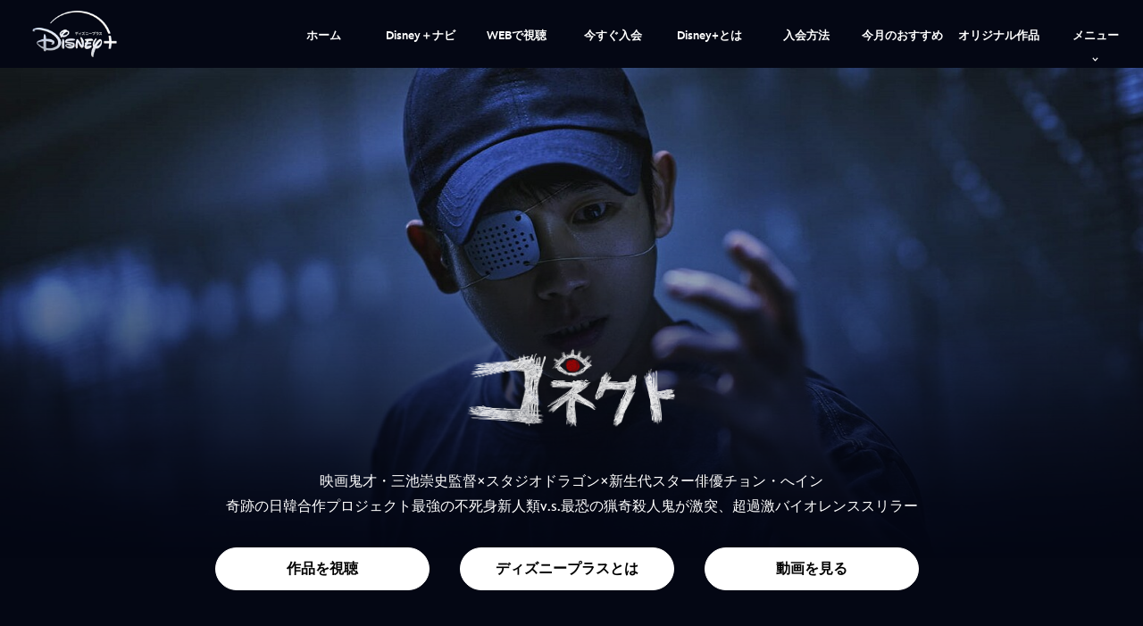

--- FILE ---
content_type: text/html;charset=utf-8
request_url: https://disneyplus.disney.co.jp/program/connect
body_size: 67619
content:
<!DOCTYPE html>
<!--

    "We keep moving forward, opening up new doors and
      doing new things, because we're curious ...
        and curiosity keeps leading us down new paths."

                              Walt Disney

-->
<html class="no-js" version="HTML+RDFa 1.1" lang="ja-JP">
<head prefix="fb: http://ogp.me/ns/fb# og: http://ogp.me/ns#" dir="ltr">
  <meta name="viewport" content="width=device-width,initial-scale=1">
<link rel="shortcut icon" href="https://lumiere-a.akamaihd.net/v1/images/favicon_e82560a4.png?region=0%2C0%2C48%2C48">
<link rel="apple-touch-icon" href="https://lumiere-a.akamaihd.net/v1/images/appletouchicon_3ef50aed.jpeg?region=0%2C0%2C180%2C180">
<meta name="description" content="映画鬼才・三池崇史監督&amp;times;スタジオドラゴン&amp;times;新生代スター俳優チョン・へインによる奇跡の日韓合作プロジェクト｜ディズニープラス公式 Disneyplus.jp">
  
  <script type="text/javascript">this.__dataLayer={"page":{"page_id":"5f4e037e7225875d7cb33155","page_name":"jp:jp","page_title":"韓国ドラマ『コネクト』公式サイト｜ディズニープラス公式","page_url":"disneyplus.disney.co.jp/program/connect","platform":"web","slug":"program/connect","story_id":"5f4e037e7225875d7cb33155","vendorFlags":{}},"site":{"baseDomain":"disney.co.jp","business_unit":"dpjp","business_unit_code":"","cms_version":"MH","language":["ja-JP"],"portal":"matterhorn","property_code":"test JP","region":"jp","country":"us","site":"disneyplus.disney.co.jp","cds":0,"otguid":null,"nsl":"2"},"privacy":{"cds":0}};</script>
  <script src="https://dcf.espn.com/TWDC-DTCI/prod/Bootstrap.js" type="text/javascript"></script>
  <title>韓国ドラマ『コネクト』公式サイト｜ディズニープラス公式</title>
  <script src="https://static-mh.content.disney.io/matterhorn/assets/jquery-dc8b911876ec.js" type="text/javascript"></script>
  <link rel="preconnect" href="//static-mh.content.disney.io">
<link rel="preconnect" href="//lumiere-a.akamaihd.net">
<link rel="preconnect" href="//kaltura.akamaized.net">
<link rel="preconnect" href="//cdnapisec.kaltura.com">
<link rel="preconnect" href="//a.dilcdn.com">
<link rel="preload" href="" as="" imagesizes="" imagesrcset="">
<link rel="preload" href="https://static-mh.content.disney.io/matterhorn/assets/matterhorn/sans/matterhorn-regular-eed88f0756d6.woff" as="font" type="font/woff" crossorigin="anonymous">
<link rel="preload" href="https://static-mh.content.disney.io/matterhorn/assets/application-50b5947c6f39.css" as="style" type="text/css" crossorigin="anonymous">
<link rel="stylesheet" href="https://static-mh.content.disney.io/matterhorn/assets/application-50b5947c6f39.css" type="text/css">
<link rel="stylesheet" href="https://static-mh.content.disney.io/matterhorn/assets/modules/background_styles-1903f7131478.css" type="text/css">
<link rel="stylesheet" href="https://static-mh.content.disney.io/matterhorn/assets/modules/local_nav_bar-19acf2fca783.css" type="text/css">
<link rel="stylesheet" href="https://static-mh.content.disney.io/matterhorn/assets/modules/rich_text-aac3153a7742.css" type="text/css">
<link rel="stylesheet" href="https://static-mh.content.disney.io/matterhorn/assets/modules/flex_content_hero-fcacbfa8b206.css" type="text/css">
<link rel="stylesheet" href="https://static-mh.content.disney.io/matterhorn/assets/modules/catalog-dbf266a24d72.css" type="text/css">
<link rel="stylesheet" href="https://static-mh.content.disney.io/matterhorn/assets/modules/table_grid-b4b5d5e878c4.css" type="text/css">
<link rel="stylesheet" href="https://static-mh.content.disney.io/matterhorn/assets/modules/social_links-493c51c1f482.css" type="text/css">
<link rel="stylesheet" href="https://static-mh.content.disney.io/matterhorn/assets/themes/incredibles/modules/local_nav_bar-d094f77673b6.css" id="base-theme-styles" class="incredibles"><link rel="stylesheet" href="https://static-mh.content.disney.io/matterhorn/assets/themes/incredibles/modules/rich_text-532b5e51d17a.css" id="base-theme-styles" class="incredibles"><link rel="stylesheet" href="https://static-mh.content.disney.io/matterhorn/assets/themes/incredibles/modules/flex_content_hero-833d1ccc32c9.css" id="base-theme-styles" class="incredibles"><link rel="stylesheet" href="https://static-mh.content.disney.io/matterhorn/assets/themes/incredibles/modules/catalog-be2d2b6d8b5a.css" id="base-theme-styles" class="incredibles"><link rel="stylesheet" href="https://static-mh.content.disney.io/matterhorn/assets/themes/incredibles/modules/table_grid-ccece4484424.css" id="base-theme-styles" class="incredibles"><link rel="stylesheet" href="https://static-mh.content.disney.io/matterhorn/assets/themes/incredibles/modules/social_links-30973c2651ad.css" id="base-theme-styles" class="incredibles"><link rel="stylesheet" href="https://static-mh.content.disney.io/matterhorn/assets/themes/incredibles/application-3403f7d29806.css" id="base-theme-styles" class="incredibles">

<link rel="stylesheet" type="text/css" href="https://static-mh.content.disney.io/matterhorn/assets/goc/responsive-a2b75e306208.css"><link rel="stylesheet" type="text/css" href="https://static-mh.content.disney.io/matterhorn/assets/goc/responsive-desktop-8e94f6419c96.css" media="all and (min-width: 1025px)"><link rel="stylesheet" type="text/css" href="https://static-mh.content.disney.io/matterhorn/assets/goc/responsive-mobile-e833391aea2e.css" media="only all and (max-width: 1024px)"><!--[if lt IE 9]><link rel="stylesheet" type="text/css" href="https://static-mh.content.disney.io/matterhorn/assets/goc/responsive-desktop-8e94f6419c96.css"><![endif]--><style type="text/css">.goc-icn-0{ background-image:url(https://lumiere-a.akamaihd.net/v1/images/image_d635ec70.png) }
.goc-icn-1{ background-image:url() }
.goc-icn-2{ background-image:url(https://lumiere-a.akamaihd.net/v1/images/image_9fd9346e.png) }
.goc-icn-3{ background-image:url(https://lumiere-a.akamaihd.net/v1/images/image_270ececb.png) }
.goc-icn-4{ background-image:url(https://lumiere-a.akamaihd.net/v1/images/image_cfa0b40f.png) }
.goc-icn-5{ background-image:url(https://lumiere-a.akamaihd.net/v1/images/omd-icon_2e6c33bd.png?region=0%2C0%2C32%2C26) }
.goc-icn-6{ background-image:url() }
.goc-icn-7{ background-image:url(https://lumiere-a.akamaihd.net/v1/images/image_d72a7d86.png) }
.goc-icn-8{ background-image:url() }

@media (-webkit-min-device-pixel-ratio: 1.5), (min-resolution: 144dpi) {
.goc-icn-0{ background-image:url(https://lumiere-a.akamaihd.net/v1/images/image_54b3ecb6.png); background-size: 32px }
.goc-icn-1{ background-image:url(); background-size: 32px }
.goc-icn-2{ background-image:url(https://lumiere-a.akamaihd.net/v1/images/image_cf804e69.png); background-size: 32px }
.goc-icn-3{ background-image:url(https://lumiere-a.akamaihd.net/v1/images/image_98cedce3.png); background-size: 32px }
.goc-icn-4{ background-image:url(https://lumiere-a.akamaihd.net/v1/images/image_8f1ed695.png); background-size: 32px }
.goc-icn-5{ background-image:url(https://lumiere-a.akamaihd.net/v1/images/omd-icon_2x_f522fa1c.png?region=0%2C0%2C60%2C54); background-size: 32px }
.goc-icn-6{ background-image:url(); background-size: 32px }
.goc-icn-7{ background-image:url(https://lumiere-a.akamaihd.net/v1/images/image_1ebf8a79.png); background-size: 32px }
.goc-icn-8{ background-image:url(); background-size: 32px }
}        .goc-icn-login, .goc-icn-login-bar{ background-image:url();  background-size: 32px }
        html.goc-no-data-uri .goc-icn-login, html.goc-no-data-uri .goc-icn-login-bar{ background-image:url() }
        @media (-webkit-min-device-pixel-ratio: 1.5), (min-resolution: 144dpi) {
          .goc-icn-login, .goc-icn-login-bar{ background-image:url(); }
        }
</style><script type="text/javascript">!function(e){"use strict";var t=e.GOC=e.GOC||{};t.queue=t.queue||[],t.opts=t.opts||{}}(this),GOC.load=function(e,t){"use strict";var n=document,o=n.getElementsByTagName("script")[0],s=n.createElement("script");s.type="text/javascript",s.async="async",s.onload=s.onreadystatechange=function(e,n){var o=this,s=o.readyState,r=o.parentNode;!r||!n&&s&&"complete"!==s&&"loaded"!==s||(r.removeChild(this),!n&&t&&t())},s.src=e,o.parentNode.insertBefore(s,o),s=n=o=null},function(e){"use strict";var t=e.encodeURIComponent;e.GOC.load("//a.dilcdn.com/g/domains/"+t(e.location.hostname)+".js")}(this),function(e){"use strict";var t=e.GOC,n=e.encodeURIComponent;t.defopts=function(e){0===Object.keys(t.opts).length&&(t.opts=e)},t.ao=function(e){var o=[],s=t.opts,r=s.footer;if(s.lang&&o.push("lang="+n(s.lang)),s.cds&&o.push("cds"),s.searchtype&&o.push("searchtype="+n(s.searchtype)),s.hide_desktop_menu&&o.push("hide_desktop_menu"),s.hide_search&&o.push("hide_search"),r)for(var a in r)if(r.hasOwnProperty(a))if("object"==typeof r[a])for(var i in r[a])r[a].hasOwnProperty(i)&&o.push("footer["+a+"]["+i+"]="+encodeURIComponent(r[a][i]));else o.push("footer["+encodeURIComponent(a)+"]="+encodeURIComponent(r[a]));return o.length&&(e+=(e.indexOf("?")<0?"?":"&")+o.join("&")),e}}(this),GOC.css=function(e){"use strict";var t=document,n=t.createElement("style"),o=t.getElementsByTagName("head")[0],s=(o||t).getElementsByTagName("script")[0];e&&(n.setAttribute("type","text/css"),s?s.parentNode.insertBefore(n,s):o.appendChild(n),n.styleSheet?n.styleSheet.cssText=e:n.appendChild(t.createTextNode(e)))},function(e,t){"use strict";var n=e.GOC,o=e.screen,s=e.document,r=s.documentElement,a=function(){var e,n,r,a,i,c=o&&o.fontSmoothingEnabled;if(c!==t)return c;try{for(e=s.createElement("canvas"),e.width=e.height=32,n=e.getContext("2d"),n.textBaseline="top",n.font="32px Arial",n.fillStyle=n.strokeStyle="black",n.fillText("O",0,0),r=0;r<32;r++)for(a=0;a<32;a++)if(255!==(i=n.getImageData(r,a,1,1).data[3])&&0!==i)return!0;return!1}catch(e){return t}},i=function(e){var t=s.createElement("div");t.innerHTML="M",t.style.fontFamily=e,r.insertBefore(t,r.firstChild),r.clientWidth,r.removeChild(t)};n.pf=function(e,t){!0===a()&&(n.css(e),i(t))}}(this);GOC.pf("@font-face{font-family:'Matterhorn';src:url(\"https://static-mh.content.disney.io/matterhorn/assets/m4-7e766c2825c7.eot#\") format(\"eot\"),url(\"https://static-mh.content.disney.io/matterhorn/assets/m4-b366701d6945.woff\") format(\"woff\"),url(\"https://static-mh.content.disney.io/matterhorn/assets/m4-ac909dff444f.ttf\") format(\"truetype\"),url(\"https://static-mh.content.disney.io/matterhorn/assets/m4-3d636e3b4270.svg#Matterhorn\") format(\"svg\");font-weight:400;font-style:normal}\n","Matterhorn");GOC.opts.cds=false;GOC.opts.bg="dark";GOC.opts.footer={"comscore":"","translations":{"streaming":"Streaming","streaming_now":"Streaming Now","search_input_placeholder":"サイトからさがす","cancel":"×","instant_search_view_all_results_text":"すべてのけんさくけっかをみる","results":"のけんさくけっか","enter":"生年月日を入力してください。"}};GOC.opts.hide_desktop_menu=false;GOC.opts.hide_search=false;GOC.opts.searchtype="is";GOC.load("https://static-mh.content.disney.io/matterhorn/assets/goc/responsive-51f7f41ddb85.js");GOC.a="//a.dilcdn.com/g/us/home/sac/";GOC.cart="//a.dilcdn.com/g/us/cart/";GOC.is="//a.dilcdn.com/g/us/home/is/";</script>
<link rel="canonical" href="https://disneyplus.disney.co.jp/program/connect">
<meta property="fb:app_id" content="976286270071208">
<meta property="og:title" content="韓国ドラマ『コネクト』公式サイト｜ディズニープラス公式">
<meta property="og:description" content="映画鬼才・三池崇史監督&amp;times;スタジオドラゴン&amp;times;新生代スター俳優チョン・へインによる奇跡の日韓合作プロジェクト｜ディズニープラス公式 Disneyplus.jp">
<meta property="og:type" content="video.tv_show">
<meta property="og:site_name" content="ディズニープラス">
<meta property="og:url" content="https://disneyplus.disney.co.jp/program/connect">
<meta property="og:image" content="https://lumiere-a.akamaihd.net/v1/images/dp_korea_connect_intro-2_18232574.jpeg?region=0%2C0%2C1000%2C1419">
<script type="text/javascript">this.Disney={"portal":"disneyplus.disney.co.jp","profileBase":null,"locales":["ja-JP"],"didOptions":{"responderPage":"https://disneyplus.disney.co.jp/_did/","enableTop":false,"langPref":"ja-JP","clientId":"DTCI-MATTERHORN.DCOM.WEB","cssOverride":"","language":"en-US","environment":"prod","redirectUri":"https://disneyplus.disney.co.jp/auth/callback"},"cto":{"country":"","contentDescription":"","contentType":"","property":"test JP","propertyId":"5ce3659f8f27214d89a112e4","buId":"","buCode":"","region":"jp","intBreadcrumbs":"","categoryCode":"dpjp","account":"matterhorn","brandSegment":"","cmsId":"MH","program":"","sponsor":"","siteCode":"jp","comscorekw":"","pageName":"connect","breadcrumbs":"program:connect"},"market_code":"us","browser_warning_versions":[],"dossierBase":null,"rtl":false,"env":"production","config_bundle_schema_data":{"oneid_version":"v4","video_player_version":"5.5.21","style_theme":"light","classification":{"audience":"general","privacy_law":"none","publisher_v_advertiser":"advertiser","gpc":"2"},"global_site_messaging":{"close_button_display":"button"},"global_no_referrer_exceptions":["disneyplus.com"]},"ctoOptions":null};</script>
<script src="https://static-mh.content.disney.io/matterhorn/assets/head-317bbeaeef25.js" type="text/javascript"></script>
<script type="text/javascript">if (Disney && Disney.Sample(10)){
          
window.NREUM||(NREUM={});NREUM.info={"beacon":"bam.nr-data.net","errorBeacon":"bam.nr-data.net","licenseKey":"4934c5fb20","applicationID":"6683540","transactionName":"Jl9ZQRYNCQkDQkpmXgtRQ0cFTSgEEkQAR18KQlkPXjEAFxBVFxpwIGQXHw==","queueTime":0,"applicationTime":1300,"agent":""};

(window.NREUM||(NREUM={})).init={ajax:{deny_list:["bam.nr-data.net"]},feature_flags:["soft_nav"]};(window.NREUM||(NREUM={})).loader_config={xpid:"Ug8BVFZTGwUGXFJXAwE=",licenseKey:"4934c5fb20",applicationID:"6683540",browserID:"6683586"};;/*! For license information please see nr-loader-full-1.308.0.min.js.LICENSE.txt */
(()=>{var e,t,r={384:(e,t,r)=>{"use strict";r.d(t,{NT:()=>a,US:()=>u,Zm:()=>o,bQ:()=>d,dV:()=>c,pV:()=>l});var n=r(6154),i=r(1863),s=r(1910);const a={beacon:"bam.nr-data.net",errorBeacon:"bam.nr-data.net"};function o(){return n.gm.NREUM||(n.gm.NREUM={}),void 0===n.gm.newrelic&&(n.gm.newrelic=n.gm.NREUM),n.gm.NREUM}function c(){let e=o();return e.o||(e.o={ST:n.gm.setTimeout,SI:n.gm.setImmediate||n.gm.setInterval,CT:n.gm.clearTimeout,XHR:n.gm.XMLHttpRequest,REQ:n.gm.Request,EV:n.gm.Event,PR:n.gm.Promise,MO:n.gm.MutationObserver,FETCH:n.gm.fetch,WS:n.gm.WebSocket},(0,s.i)(...Object.values(e.o))),e}function d(e,t){let r=o();r.initializedAgents??={},t.initializedAt={ms:(0,i.t)(),date:new Date},r.initializedAgents[e]=t}function u(e,t){o()[e]=t}function l(){return function(){let e=o();const t=e.info||{};e.info={beacon:a.beacon,errorBeacon:a.errorBeacon,...t}}(),function(){let e=o();const t=e.init||{};e.init={...t}}(),c(),function(){let e=o();const t=e.loader_config||{};e.loader_config={...t}}(),o()}},782:(e,t,r)=>{"use strict";r.d(t,{T:()=>n});const n=r(860).K7.pageViewTiming},860:(e,t,r)=>{"use strict";r.d(t,{$J:()=>u,K7:()=>c,P3:()=>d,XX:()=>i,Yy:()=>o,df:()=>s,qY:()=>n,v4:()=>a});const n="events",i="jserrors",s="browser/blobs",a="rum",o="browser/logs",c={ajax:"ajax",genericEvents:"generic_events",jserrors:i,logging:"logging",metrics:"metrics",pageAction:"page_action",pageViewEvent:"page_view_event",pageViewTiming:"page_view_timing",sessionReplay:"session_replay",sessionTrace:"session_trace",softNav:"soft_navigations",spa:"spa"},d={[c.pageViewEvent]:1,[c.pageViewTiming]:2,[c.metrics]:3,[c.jserrors]:4,[c.spa]:5,[c.ajax]:6,[c.sessionTrace]:7,[c.softNav]:8,[c.sessionReplay]:9,[c.logging]:10,[c.genericEvents]:11},u={[c.pageViewEvent]:a,[c.pageViewTiming]:n,[c.ajax]:n,[c.spa]:n,[c.softNav]:n,[c.metrics]:i,[c.jserrors]:i,[c.sessionTrace]:s,[c.sessionReplay]:s,[c.logging]:o,[c.genericEvents]:"ins"}},944:(e,t,r)=>{"use strict";r.d(t,{R:()=>i});var n=r(3241);function i(e,t){"function"==typeof console.debug&&(console.debug("New Relic Warning: https://github.com/newrelic/newrelic-browser-agent/blob/main/docs/warning-codes.md#".concat(e),t),(0,n.W)({agentIdentifier:null,drained:null,type:"data",name:"warn",feature:"warn",data:{code:e,secondary:t}}))}},993:(e,t,r)=>{"use strict";r.d(t,{A$:()=>s,ET:()=>a,TZ:()=>o,p_:()=>i});var n=r(860);const i={ERROR:"ERROR",WARN:"WARN",INFO:"INFO",DEBUG:"DEBUG",TRACE:"TRACE"},s={OFF:0,ERROR:1,WARN:2,INFO:3,DEBUG:4,TRACE:5},a="log",o=n.K7.logging},1541:(e,t,r)=>{"use strict";r.d(t,{U:()=>i,f:()=>n});const n={MFE:"MFE",BA:"BA"};function i(e,t){if(2!==t?.harvestEndpointVersion)return{};const r=t.agentRef.runtime.appMetadata.agents[0].entityGuid;return e?{"source.id":e.id,"source.name":e.name,"source.type":e.type,"parent.id":e.parent?.id||r,"parent.type":e.parent?.type||n.BA}:{"entity.guid":r,appId:t.agentRef.info.applicationID}}},1687:(e,t,r)=>{"use strict";r.d(t,{Ak:()=>d,Ze:()=>h,x3:()=>u});var n=r(3241),i=r(7836),s=r(3606),a=r(860),o=r(2646);const c={};function d(e,t){const r={staged:!1,priority:a.P3[t]||0};l(e),c[e].get(t)||c[e].set(t,r)}function u(e,t){e&&c[e]&&(c[e].get(t)&&c[e].delete(t),p(e,t,!1),c[e].size&&f(e))}function l(e){if(!e)throw new Error("agentIdentifier required");c[e]||(c[e]=new Map)}function h(e="",t="feature",r=!1){if(l(e),!e||!c[e].get(t)||r)return p(e,t);c[e].get(t).staged=!0,f(e)}function f(e){const t=Array.from(c[e]);t.every(([e,t])=>t.staged)&&(t.sort((e,t)=>e[1].priority-t[1].priority),t.forEach(([t])=>{c[e].delete(t),p(e,t)}))}function p(e,t,r=!0){const a=e?i.ee.get(e):i.ee,c=s.i.handlers;if(!a.aborted&&a.backlog&&c){if((0,n.W)({agentIdentifier:e,type:"lifecycle",name:"drain",feature:t}),r){const e=a.backlog[t],r=c[t];if(r){for(let t=0;e&&t<e.length;++t)g(e[t],r);Object.entries(r).forEach(([e,t])=>{Object.values(t||{}).forEach(t=>{t[0]?.on&&t[0]?.context()instanceof o.y&&t[0].on(e,t[1])})})}}a.isolatedBacklog||delete c[t],a.backlog[t]=null,a.emit("drain-"+t,[])}}function g(e,t){var r=e[1];Object.values(t[r]||{}).forEach(t=>{var r=e[0];if(t[0]===r){var n=t[1],i=e[3],s=e[2];n.apply(i,s)}})}},1738:(e,t,r)=>{"use strict";r.d(t,{U:()=>f,Y:()=>h});var n=r(3241),i=r(9908),s=r(1863),a=r(944),o=r(5701),c=r(3969),d=r(8362),u=r(860),l=r(4261);function h(e,t,r,s){const h=s||r;!h||h[e]&&h[e]!==d.d.prototype[e]||(h[e]=function(){(0,i.p)(c.xV,["API/"+e+"/called"],void 0,u.K7.metrics,r.ee),(0,n.W)({agentIdentifier:r.agentIdentifier,drained:!!o.B?.[r.agentIdentifier],type:"data",name:"api",feature:l.Pl+e,data:{}});try{return t.apply(this,arguments)}catch(e){(0,a.R)(23,e)}})}function f(e,t,r,n,a){const o=e.info;null===r?delete o.jsAttributes[t]:o.jsAttributes[t]=r,(a||null===r)&&(0,i.p)(l.Pl+n,[(0,s.t)(),t,r],void 0,"session",e.ee)}},1741:(e,t,r)=>{"use strict";r.d(t,{W:()=>s});var n=r(944),i=r(4261);class s{#e(e,...t){if(this[e]!==s.prototype[e])return this[e](...t);(0,n.R)(35,e)}addPageAction(e,t){return this.#e(i.hG,e,t)}register(e){return this.#e(i.eY,e)}recordCustomEvent(e,t){return this.#e(i.fF,e,t)}setPageViewName(e,t){return this.#e(i.Fw,e,t)}setCustomAttribute(e,t,r){return this.#e(i.cD,e,t,r)}noticeError(e,t){return this.#e(i.o5,e,t)}setUserId(e,t=!1){return this.#e(i.Dl,e,t)}setApplicationVersion(e){return this.#e(i.nb,e)}setErrorHandler(e){return this.#e(i.bt,e)}addRelease(e,t){return this.#e(i.k6,e,t)}log(e,t){return this.#e(i.$9,e,t)}start(){return this.#e(i.d3)}finished(e){return this.#e(i.BL,e)}recordReplay(){return this.#e(i.CH)}pauseReplay(){return this.#e(i.Tb)}addToTrace(e){return this.#e(i.U2,e)}setCurrentRouteName(e){return this.#e(i.PA,e)}interaction(e){return this.#e(i.dT,e)}wrapLogger(e,t,r){return this.#e(i.Wb,e,t,r)}measure(e,t){return this.#e(i.V1,e,t)}consent(e){return this.#e(i.Pv,e)}}},1863:(e,t,r)=>{"use strict";function n(){return Math.floor(performance.now())}r.d(t,{t:()=>n})},1910:(e,t,r)=>{"use strict";r.d(t,{i:()=>s});var n=r(944);const i=new Map;function s(...e){return e.every(e=>{if(i.has(e))return i.get(e);const t="function"==typeof e?e.toString():"",r=t.includes("[native code]"),s=t.includes("nrWrapper");return r||s||(0,n.R)(64,e?.name||t),i.set(e,r),r})}},2555:(e,t,r)=>{"use strict";r.d(t,{D:()=>o,f:()=>a});var n=r(384),i=r(8122);const s={beacon:n.NT.beacon,errorBeacon:n.NT.errorBeacon,licenseKey:void 0,applicationID:void 0,sa:void 0,queueTime:void 0,applicationTime:void 0,ttGuid:void 0,user:void 0,account:void 0,product:void 0,extra:void 0,jsAttributes:{},userAttributes:void 0,atts:void 0,transactionName:void 0,tNamePlain:void 0};function a(e){try{return!!e.licenseKey&&!!e.errorBeacon&&!!e.applicationID}catch(e){return!1}}const o=e=>(0,i.a)(e,s)},2614:(e,t,r)=>{"use strict";r.d(t,{BB:()=>a,H3:()=>n,g:()=>d,iL:()=>c,tS:()=>o,uh:()=>i,wk:()=>s});const n="NRBA",i="SESSION",s=144e5,a=18e5,o={STARTED:"session-started",PAUSE:"session-pause",RESET:"session-reset",RESUME:"session-resume",UPDATE:"session-update"},c={SAME_TAB:"same-tab",CROSS_TAB:"cross-tab"},d={OFF:0,FULL:1,ERROR:2}},2646:(e,t,r)=>{"use strict";r.d(t,{y:()=>n});class n{constructor(e){this.contextId=e}}},2843:(e,t,r)=>{"use strict";r.d(t,{G:()=>s,u:()=>i});var n=r(3878);function i(e,t=!1,r,i){(0,n.DD)("visibilitychange",function(){if(t)return void("hidden"===document.visibilityState&&e());e(document.visibilityState)},r,i)}function s(e,t,r){(0,n.sp)("pagehide",e,t,r)}},3241:(e,t,r)=>{"use strict";r.d(t,{W:()=>s});var n=r(6154);const i="newrelic";function s(e={}){try{n.gm.dispatchEvent(new CustomEvent(i,{detail:e}))}catch(e){}}},3304:(e,t,r)=>{"use strict";r.d(t,{A:()=>s});var n=r(7836);const i=()=>{const e=new WeakSet;return(t,r)=>{if("object"==typeof r&&null!==r){if(e.has(r))return;e.add(r)}return r}};function s(e){try{return JSON.stringify(e,i())??""}catch(e){try{n.ee.emit("internal-error",[e])}catch(e){}return""}}},3333:(e,t,r)=>{"use strict";r.d(t,{$v:()=>u,TZ:()=>n,Xh:()=>c,Zp:()=>i,kd:()=>d,mq:()=>o,nf:()=>a,qN:()=>s});const n=r(860).K7.genericEvents,i=["auxclick","click","copy","keydown","paste","scrollend"],s=["focus","blur"],a=4,o=1e3,c=2e3,d=["PageAction","UserAction","BrowserPerformance"],u={RESOURCES:"experimental.resources",REGISTER:"register"}},3434:(e,t,r)=>{"use strict";r.d(t,{Jt:()=>s,YM:()=>d});var n=r(7836),i=r(5607);const s="nr@original:".concat(i.W),a=50;var o=Object.prototype.hasOwnProperty,c=!1;function d(e,t){return e||(e=n.ee),r.inPlace=function(e,t,n,i,s){n||(n="");const a="-"===n.charAt(0);for(let o=0;o<t.length;o++){const c=t[o],d=e[c];l(d)||(e[c]=r(d,a?c+n:n,i,c,s))}},r.flag=s,r;function r(t,r,n,c,d){return l(t)?t:(r||(r=""),nrWrapper[s]=t,function(e,t,r){if(Object.defineProperty&&Object.keys)try{return Object.keys(e).forEach(function(r){Object.defineProperty(t,r,{get:function(){return e[r]},set:function(t){return e[r]=t,t}})}),t}catch(e){u([e],r)}for(var n in e)o.call(e,n)&&(t[n]=e[n])}(t,nrWrapper,e),nrWrapper);function nrWrapper(){var s,o,l,h;let f;try{o=this,s=[...arguments],l="function"==typeof n?n(s,o):n||{}}catch(t){u([t,"",[s,o,c],l],e)}i(r+"start",[s,o,c],l,d);const p=performance.now();let g;try{return h=t.apply(o,s),g=performance.now(),h}catch(e){throw g=performance.now(),i(r+"err",[s,o,e],l,d),f=e,f}finally{const e=g-p,t={start:p,end:g,duration:e,isLongTask:e>=a,methodName:c,thrownError:f};t.isLongTask&&i("long-task",[t,o],l,d),i(r+"end",[s,o,h],l,d)}}}function i(r,n,i,s){if(!c||t){var a=c;c=!0;try{e.emit(r,n,i,t,s)}catch(t){u([t,r,n,i],e)}c=a}}}function u(e,t){t||(t=n.ee);try{t.emit("internal-error",e)}catch(e){}}function l(e){return!(e&&"function"==typeof e&&e.apply&&!e[s])}},3606:(e,t,r)=>{"use strict";r.d(t,{i:()=>s});var n=r(9908);s.on=a;var i=s.handlers={};function s(e,t,r,s){a(s||n.d,i,e,t,r)}function a(e,t,r,i,s){s||(s="feature"),e||(e=n.d);var a=t[s]=t[s]||{};(a[r]=a[r]||[]).push([e,i])}},3738:(e,t,r)=>{"use strict";r.d(t,{He:()=>i,Kp:()=>o,Lc:()=>d,Rz:()=>u,TZ:()=>n,bD:()=>s,d3:()=>a,jx:()=>l,sl:()=>h,uP:()=>c});const n=r(860).K7.sessionTrace,i="bstResource",s="resource",a="-start",o="-end",c="fn"+a,d="fn"+o,u="pushState",l=1e3,h=3e4},3785:(e,t,r)=>{"use strict";r.d(t,{R:()=>c,b:()=>d});var n=r(9908),i=r(1863),s=r(860),a=r(3969),o=r(993);function c(e,t,r={},c=o.p_.INFO,d=!0,u,l=(0,i.t)()){(0,n.p)(a.xV,["API/logging/".concat(c.toLowerCase(),"/called")],void 0,s.K7.metrics,e),(0,n.p)(o.ET,[l,t,r,c,d,u],void 0,s.K7.logging,e)}function d(e){return"string"==typeof e&&Object.values(o.p_).some(t=>t===e.toUpperCase().trim())}},3878:(e,t,r)=>{"use strict";function n(e,t){return{capture:e,passive:!1,signal:t}}function i(e,t,r=!1,i){window.addEventListener(e,t,n(r,i))}function s(e,t,r=!1,i){document.addEventListener(e,t,n(r,i))}r.d(t,{DD:()=>s,jT:()=>n,sp:()=>i})},3969:(e,t,r)=>{"use strict";r.d(t,{TZ:()=>n,XG:()=>o,rs:()=>i,xV:()=>a,z_:()=>s});const n=r(860).K7.metrics,i="sm",s="cm",a="storeSupportabilityMetrics",o="storeEventMetrics"},4234:(e,t,r)=>{"use strict";r.d(t,{W:()=>s});var n=r(7836),i=r(1687);class s{constructor(e,t){this.agentIdentifier=e,this.ee=n.ee.get(e),this.featureName=t,this.blocked=!1}deregisterDrain(){(0,i.x3)(this.agentIdentifier,this.featureName)}}},4261:(e,t,r)=>{"use strict";r.d(t,{$9:()=>d,BL:()=>o,CH:()=>f,Dl:()=>w,Fw:()=>y,PA:()=>m,Pl:()=>n,Pv:()=>T,Tb:()=>l,U2:()=>s,V1:()=>E,Wb:()=>x,bt:()=>b,cD:()=>v,d3:()=>R,dT:()=>c,eY:()=>p,fF:()=>h,hG:()=>i,k6:()=>a,nb:()=>g,o5:()=>u});const n="api-",i="addPageAction",s="addToTrace",a="addRelease",o="finished",c="interaction",d="log",u="noticeError",l="pauseReplay",h="recordCustomEvent",f="recordReplay",p="register",g="setApplicationVersion",m="setCurrentRouteName",v="setCustomAttribute",b="setErrorHandler",y="setPageViewName",w="setUserId",R="start",x="wrapLogger",E="measure",T="consent"},5205:(e,t,r)=>{"use strict";r.d(t,{j:()=>S});var n=r(384),i=r(1741);var s=r(2555),a=r(3333);const o=e=>{if(!e||"string"!=typeof e)return!1;try{document.createDocumentFragment().querySelector(e)}catch{return!1}return!0};var c=r(2614),d=r(944),u=r(8122);const l="[data-nr-mask]",h=e=>(0,u.a)(e,(()=>{const e={feature_flags:[],experimental:{allow_registered_children:!1,resources:!1},mask_selector:"*",block_selector:"[data-nr-block]",mask_input_options:{color:!1,date:!1,"datetime-local":!1,email:!1,month:!1,number:!1,range:!1,search:!1,tel:!1,text:!1,time:!1,url:!1,week:!1,textarea:!1,select:!1,password:!0}};return{ajax:{deny_list:void 0,block_internal:!0,enabled:!0,autoStart:!0},api:{get allow_registered_children(){return e.feature_flags.includes(a.$v.REGISTER)||e.experimental.allow_registered_children},set allow_registered_children(t){e.experimental.allow_registered_children=t},duplicate_registered_data:!1},browser_consent_mode:{enabled:!1},distributed_tracing:{enabled:void 0,exclude_newrelic_header:void 0,cors_use_newrelic_header:void 0,cors_use_tracecontext_headers:void 0,allowed_origins:void 0},get feature_flags(){return e.feature_flags},set feature_flags(t){e.feature_flags=t},generic_events:{enabled:!0,autoStart:!0},harvest:{interval:30},jserrors:{enabled:!0,autoStart:!0},logging:{enabled:!0,autoStart:!0},metrics:{enabled:!0,autoStart:!0},obfuscate:void 0,page_action:{enabled:!0},page_view_event:{enabled:!0,autoStart:!0},page_view_timing:{enabled:!0,autoStart:!0},performance:{capture_marks:!1,capture_measures:!1,capture_detail:!0,resources:{get enabled(){return e.feature_flags.includes(a.$v.RESOURCES)||e.experimental.resources},set enabled(t){e.experimental.resources=t},asset_types:[],first_party_domains:[],ignore_newrelic:!0}},privacy:{cookies_enabled:!0},proxy:{assets:void 0,beacon:void 0},session:{expiresMs:c.wk,inactiveMs:c.BB},session_replay:{autoStart:!0,enabled:!1,preload:!1,sampling_rate:10,error_sampling_rate:100,collect_fonts:!1,inline_images:!1,fix_stylesheets:!0,mask_all_inputs:!0,get mask_text_selector(){return e.mask_selector},set mask_text_selector(t){o(t)?e.mask_selector="".concat(t,",").concat(l):""===t||null===t?e.mask_selector=l:(0,d.R)(5,t)},get block_class(){return"nr-block"},get ignore_class(){return"nr-ignore"},get mask_text_class(){return"nr-mask"},get block_selector(){return e.block_selector},set block_selector(t){o(t)?e.block_selector+=",".concat(t):""!==t&&(0,d.R)(6,t)},get mask_input_options(){return e.mask_input_options},set mask_input_options(t){t&&"object"==typeof t?e.mask_input_options={...t,password:!0}:(0,d.R)(7,t)}},session_trace:{enabled:!0,autoStart:!0},soft_navigations:{enabled:!0,autoStart:!0},spa:{enabled:!0,autoStart:!0},ssl:void 0,user_actions:{enabled:!0,elementAttributes:["id","className","tagName","type"]}}})());var f=r(6154),p=r(9324);let g=0;const m={buildEnv:p.F3,distMethod:p.Xs,version:p.xv,originTime:f.WN},v={consented:!1},b={appMetadata:{},get consented(){return this.session?.state?.consent||v.consented},set consented(e){v.consented=e},customTransaction:void 0,denyList:void 0,disabled:!1,harvester:void 0,isolatedBacklog:!1,isRecording:!1,loaderType:void 0,maxBytes:3e4,obfuscator:void 0,onerror:void 0,ptid:void 0,releaseIds:{},session:void 0,timeKeeper:void 0,registeredEntities:[],jsAttributesMetadata:{bytes:0},get harvestCount(){return++g}},y=e=>{const t=(0,u.a)(e,b),r=Object.keys(m).reduce((e,t)=>(e[t]={value:m[t],writable:!1,configurable:!0,enumerable:!0},e),{});return Object.defineProperties(t,r)};var w=r(5701);const R=e=>{const t=e.startsWith("http");e+="/",r.p=t?e:"https://"+e};var x=r(7836),E=r(3241);const T={accountID:void 0,trustKey:void 0,agentID:void 0,licenseKey:void 0,applicationID:void 0,xpid:void 0},A=e=>(0,u.a)(e,T),_=new Set;function S(e,t={},r,a){let{init:o,info:c,loader_config:d,runtime:u={},exposed:l=!0}=t;if(!c){const e=(0,n.pV)();o=e.init,c=e.info,d=e.loader_config}e.init=h(o||{}),e.loader_config=A(d||{}),c.jsAttributes??={},f.bv&&(c.jsAttributes.isWorker=!0),e.info=(0,s.D)(c);const p=e.init,g=[c.beacon,c.errorBeacon];_.has(e.agentIdentifier)||(p.proxy.assets&&(R(p.proxy.assets),g.push(p.proxy.assets)),p.proxy.beacon&&g.push(p.proxy.beacon),e.beacons=[...g],function(e){const t=(0,n.pV)();Object.getOwnPropertyNames(i.W.prototype).forEach(r=>{const n=i.W.prototype[r];if("function"!=typeof n||"constructor"===n)return;let s=t[r];e[r]&&!1!==e.exposed&&"micro-agent"!==e.runtime?.loaderType&&(t[r]=(...t)=>{const n=e[r](...t);return s?s(...t):n})})}(e),(0,n.US)("activatedFeatures",w.B)),u.denyList=[...p.ajax.deny_list||[],...p.ajax.block_internal?g:[]],u.ptid=e.agentIdentifier,u.loaderType=r,e.runtime=y(u),_.has(e.agentIdentifier)||(e.ee=x.ee.get(e.agentIdentifier),e.exposed=l,(0,E.W)({agentIdentifier:e.agentIdentifier,drained:!!w.B?.[e.agentIdentifier],type:"lifecycle",name:"initialize",feature:void 0,data:e.config})),_.add(e.agentIdentifier)}},5270:(e,t,r)=>{"use strict";r.d(t,{Aw:()=>a,SR:()=>s,rF:()=>o});var n=r(384),i=r(7767);function s(e){return!!(0,n.dV)().o.MO&&(0,i.V)(e)&&!0===e?.session_trace.enabled}function a(e){return!0===e?.session_replay.preload&&s(e)}function o(e,t){try{if("string"==typeof t?.type){if("password"===t.type.toLowerCase())return"*".repeat(e?.length||0);if(void 0!==t?.dataset?.nrUnmask||t?.classList?.contains("nr-unmask"))return e}}catch(e){}return"string"==typeof e?e.replace(/[\S]/g,"*"):"*".repeat(e?.length||0)}},5289:(e,t,r)=>{"use strict";r.d(t,{GG:()=>a,Qr:()=>c,sB:()=>o});var n=r(3878),i=r(6389);function s(){return"undefined"==typeof document||"complete"===document.readyState}function a(e,t){if(s())return e();const r=(0,i.J)(e),a=setInterval(()=>{s()&&(clearInterval(a),r())},500);(0,n.sp)("load",r,t)}function o(e){if(s())return e();(0,n.DD)("DOMContentLoaded",e)}function c(e){if(s())return e();(0,n.sp)("popstate",e)}},5607:(e,t,r)=>{"use strict";r.d(t,{W:()=>n});const n=(0,r(9566).bz)()},5701:(e,t,r)=>{"use strict";r.d(t,{B:()=>s,t:()=>a});var n=r(3241);const i=new Set,s={};function a(e,t){const r=t.agentIdentifier;s[r]??={},e&&"object"==typeof e&&(i.has(r)||(t.ee.emit("rumresp",[e]),s[r]=e,i.add(r),(0,n.W)({agentIdentifier:r,loaded:!0,drained:!0,type:"lifecycle",name:"load",feature:void 0,data:e})))}},6154:(e,t,r)=>{"use strict";r.d(t,{OF:()=>d,RI:()=>i,WN:()=>h,bv:()=>s,eN:()=>f,gm:()=>a,lR:()=>l,m:()=>c,mw:()=>o,sb:()=>u});var n=r(1863);const i="undefined"!=typeof window&&!!window.document,s="undefined"!=typeof WorkerGlobalScope&&("undefined"!=typeof self&&self instanceof WorkerGlobalScope&&self.navigator instanceof WorkerNavigator||"undefined"!=typeof globalThis&&globalThis instanceof WorkerGlobalScope&&globalThis.navigator instanceof WorkerNavigator),a=i?window:"undefined"!=typeof WorkerGlobalScope&&("undefined"!=typeof self&&self instanceof WorkerGlobalScope&&self||"undefined"!=typeof globalThis&&globalThis instanceof WorkerGlobalScope&&globalThis),o=Boolean("hidden"===a?.document?.visibilityState),c=""+a?.location,d=/iPad|iPhone|iPod/.test(a.navigator?.userAgent),u=d&&"undefined"==typeof SharedWorker,l=(()=>{const e=a.navigator?.userAgent?.match(/Firefox[/\s](\d+\.\d+)/);return Array.isArray(e)&&e.length>=2?+e[1]:0})(),h=Date.now()-(0,n.t)(),f=()=>"undefined"!=typeof PerformanceNavigationTiming&&a?.performance?.getEntriesByType("navigation")?.[0]?.responseStart},6344:(e,t,r)=>{"use strict";r.d(t,{BB:()=>u,Qb:()=>l,TZ:()=>i,Ug:()=>a,Vh:()=>s,_s:()=>o,bc:()=>d,yP:()=>c});var n=r(2614);const i=r(860).K7.sessionReplay,s="errorDuringReplay",a=.12,o={DomContentLoaded:0,Load:1,FullSnapshot:2,IncrementalSnapshot:3,Meta:4,Custom:5},c={[n.g.ERROR]:15e3,[n.g.FULL]:3e5,[n.g.OFF]:0},d={RESET:{message:"Session was reset",sm:"Reset"},IMPORT:{message:"Recorder failed to import",sm:"Import"},TOO_MANY:{message:"429: Too Many Requests",sm:"Too-Many"},TOO_BIG:{message:"Payload was too large",sm:"Too-Big"},CROSS_TAB:{message:"Session Entity was set to OFF on another tab",sm:"Cross-Tab"},ENTITLEMENTS:{message:"Session Replay is not allowed and will not be started",sm:"Entitlement"}},u=5e3,l={API:"api",RESUME:"resume",SWITCH_TO_FULL:"switchToFull",INITIALIZE:"initialize",PRELOAD:"preload"}},6389:(e,t,r)=>{"use strict";function n(e,t=500,r={}){const n=r?.leading||!1;let i;return(...r)=>{n&&void 0===i&&(e.apply(this,r),i=setTimeout(()=>{i=clearTimeout(i)},t)),n||(clearTimeout(i),i=setTimeout(()=>{e.apply(this,r)},t))}}function i(e){let t=!1;return(...r)=>{t||(t=!0,e.apply(this,r))}}r.d(t,{J:()=>i,s:()=>n})},6630:(e,t,r)=>{"use strict";r.d(t,{T:()=>n});const n=r(860).K7.pageViewEvent},6774:(e,t,r)=>{"use strict";r.d(t,{T:()=>n});const n=r(860).K7.jserrors},7295:(e,t,r)=>{"use strict";r.d(t,{Xv:()=>a,gX:()=>i,iW:()=>s});var n=[];function i(e){if(!e||s(e))return!1;if(0===n.length)return!0;if("*"===n[0].hostname)return!1;for(var t=0;t<n.length;t++){var r=n[t];if(r.hostname.test(e.hostname)&&r.pathname.test(e.pathname))return!1}return!0}function s(e){return void 0===e.hostname}function a(e){if(n=[],e&&e.length)for(var t=0;t<e.length;t++){let r=e[t];if(!r)continue;if("*"===r)return void(n=[{hostname:"*"}]);0===r.indexOf("http://")?r=r.substring(7):0===r.indexOf("https://")&&(r=r.substring(8));const i=r.indexOf("/");let s,a;i>0?(s=r.substring(0,i),a=r.substring(i)):(s=r,a="*");let[c]=s.split(":");n.push({hostname:o(c),pathname:o(a,!0)})}}function o(e,t=!1){const r=e.replace(/[.+?^${}()|[\]\\]/g,e=>"\\"+e).replace(/\*/g,".*?");return new RegExp((t?"^":"")+r+"$")}},7485:(e,t,r)=>{"use strict";r.d(t,{D:()=>i});var n=r(6154);function i(e){if(0===(e||"").indexOf("data:"))return{protocol:"data"};try{const t=new URL(e,location.href),r={port:t.port,hostname:t.hostname,pathname:t.pathname,search:t.search,protocol:t.protocol.slice(0,t.protocol.indexOf(":")),sameOrigin:t.protocol===n.gm?.location?.protocol&&t.host===n.gm?.location?.host};return r.port&&""!==r.port||("http:"===t.protocol&&(r.port="80"),"https:"===t.protocol&&(r.port="443")),r.pathname&&""!==r.pathname?r.pathname.startsWith("/")||(r.pathname="/".concat(r.pathname)):r.pathname="/",r}catch(e){return{}}}},7699:(e,t,r)=>{"use strict";r.d(t,{It:()=>s,KC:()=>o,No:()=>i,qh:()=>a});var n=r(860);const i=16e3,s=1e6,a="SESSION_ERROR",o={[n.K7.logging]:!0,[n.K7.genericEvents]:!1,[n.K7.jserrors]:!1,[n.K7.ajax]:!1}},7767:(e,t,r)=>{"use strict";r.d(t,{V:()=>i});var n=r(6154);const i=e=>n.RI&&!0===e?.privacy.cookies_enabled},7836:(e,t,r)=>{"use strict";r.d(t,{P:()=>o,ee:()=>c});var n=r(384),i=r(8990),s=r(2646),a=r(5607);const o="nr@context:".concat(a.W),c=function e(t,r){var n={},a={},u={},l=!1;try{l=16===r.length&&d.initializedAgents?.[r]?.runtime.isolatedBacklog}catch(e){}var h={on:p,addEventListener:p,removeEventListener:function(e,t){var r=n[e];if(!r)return;for(var i=0;i<r.length;i++)r[i]===t&&r.splice(i,1)},emit:function(e,r,n,i,s){!1!==s&&(s=!0);if(c.aborted&&!i)return;t&&s&&t.emit(e,r,n);var o=f(n);g(e).forEach(e=>{e.apply(o,r)});var d=v()[a[e]];d&&d.push([h,e,r,o]);return o},get:m,listeners:g,context:f,buffer:function(e,t){const r=v();if(t=t||"feature",h.aborted)return;Object.entries(e||{}).forEach(([e,n])=>{a[n]=t,t in r||(r[t]=[])})},abort:function(){h._aborted=!0,Object.keys(h.backlog).forEach(e=>{delete h.backlog[e]})},isBuffering:function(e){return!!v()[a[e]]},debugId:r,backlog:l?{}:t&&"object"==typeof t.backlog?t.backlog:{},isolatedBacklog:l};return Object.defineProperty(h,"aborted",{get:()=>{let e=h._aborted||!1;return e||(t&&(e=t.aborted),e)}}),h;function f(e){return e&&e instanceof s.y?e:e?(0,i.I)(e,o,()=>new s.y(o)):new s.y(o)}function p(e,t){n[e]=g(e).concat(t)}function g(e){return n[e]||[]}function m(t){return u[t]=u[t]||e(h,t)}function v(){return h.backlog}}(void 0,"globalEE"),d=(0,n.Zm)();d.ee||(d.ee=c)},8122:(e,t,r)=>{"use strict";r.d(t,{a:()=>i});var n=r(944);function i(e,t){try{if(!e||"object"!=typeof e)return(0,n.R)(3);if(!t||"object"!=typeof t)return(0,n.R)(4);const r=Object.create(Object.getPrototypeOf(t),Object.getOwnPropertyDescriptors(t)),s=0===Object.keys(r).length?e:r;for(let a in s)if(void 0!==e[a])try{if(null===e[a]){r[a]=null;continue}Array.isArray(e[a])&&Array.isArray(t[a])?r[a]=Array.from(new Set([...e[a],...t[a]])):"object"==typeof e[a]&&"object"==typeof t[a]?r[a]=i(e[a],t[a]):r[a]=e[a]}catch(e){r[a]||(0,n.R)(1,e)}return r}catch(e){(0,n.R)(2,e)}}},8139:(e,t,r)=>{"use strict";r.d(t,{u:()=>h});var n=r(7836),i=r(3434),s=r(8990),a=r(6154);const o={},c=a.gm.XMLHttpRequest,d="addEventListener",u="removeEventListener",l="nr@wrapped:".concat(n.P);function h(e){var t=function(e){return(e||n.ee).get("events")}(e);if(o[t.debugId]++)return t;o[t.debugId]=1;var r=(0,i.YM)(t,!0);function h(e){r.inPlace(e,[d,u],"-",p)}function p(e,t){return e[1]}return"getPrototypeOf"in Object&&(a.RI&&f(document,h),c&&f(c.prototype,h),f(a.gm,h)),t.on(d+"-start",function(e,t){var n=e[1];if(null!==n&&("function"==typeof n||"object"==typeof n)&&"newrelic"!==e[0]){var i=(0,s.I)(n,l,function(){var e={object:function(){if("function"!=typeof n.handleEvent)return;return n.handleEvent.apply(n,arguments)},function:n}[typeof n];return e?r(e,"fn-",null,e.name||"anonymous"):n});this.wrapped=e[1]=i}}),t.on(u+"-start",function(e){e[1]=this.wrapped||e[1]}),t}function f(e,t,...r){let n=e;for(;"object"==typeof n&&!Object.prototype.hasOwnProperty.call(n,d);)n=Object.getPrototypeOf(n);n&&t(n,...r)}},8362:(e,t,r)=>{"use strict";r.d(t,{d:()=>s});var n=r(9566),i=r(1741);class s extends i.W{agentIdentifier=(0,n.LA)(16)}},8374:(e,t,r)=>{r.nc=(()=>{try{return document?.currentScript?.nonce}catch(e){}return""})()},8990:(e,t,r)=>{"use strict";r.d(t,{I:()=>i});var n=Object.prototype.hasOwnProperty;function i(e,t,r){if(n.call(e,t))return e[t];var i=r();if(Object.defineProperty&&Object.keys)try{return Object.defineProperty(e,t,{value:i,writable:!0,enumerable:!1}),i}catch(e){}return e[t]=i,i}},9119:(e,t,r)=>{"use strict";r.d(t,{L:()=>s});var n=/([^?#]*)[^#]*(#[^?]*|$).*/,i=/([^?#]*)().*/;function s(e,t){return e?e.replace(t?n:i,"$1$2"):e}},9300:(e,t,r)=>{"use strict";r.d(t,{T:()=>n});const n=r(860).K7.ajax},9324:(e,t,r)=>{"use strict";r.d(t,{AJ:()=>a,F3:()=>i,Xs:()=>s,Yq:()=>o,xv:()=>n});const n="1.308.0",i="PROD",s="CDN",a="@newrelic/rrweb",o="1.0.1"},9566:(e,t,r)=>{"use strict";r.d(t,{LA:()=>o,ZF:()=>c,bz:()=>a,el:()=>d});var n=r(6154);const i="xxxxxxxx-xxxx-4xxx-yxxx-xxxxxxxxxxxx";function s(e,t){return e?15&e[t]:16*Math.random()|0}function a(){const e=n.gm?.crypto||n.gm?.msCrypto;let t,r=0;return e&&e.getRandomValues&&(t=e.getRandomValues(new Uint8Array(30))),i.split("").map(e=>"x"===e?s(t,r++).toString(16):"y"===e?(3&s()|8).toString(16):e).join("")}function o(e){const t=n.gm?.crypto||n.gm?.msCrypto;let r,i=0;t&&t.getRandomValues&&(r=t.getRandomValues(new Uint8Array(e)));const a=[];for(var o=0;o<e;o++)a.push(s(r,i++).toString(16));return a.join("")}function c(){return o(16)}function d(){return o(32)}},9908:(e,t,r)=>{"use strict";r.d(t,{d:()=>n,p:()=>i});var n=r(7836).ee.get("handle");function i(e,t,r,i,s){s?(s.buffer([e],i),s.emit(e,t,r)):(n.buffer([e],i),n.emit(e,t,r))}}},n={};function i(e){var t=n[e];if(void 0!==t)return t.exports;var s=n[e]={exports:{}};return r[e](s,s.exports,i),s.exports}i.m=r,i.d=(e,t)=>{for(var r in t)i.o(t,r)&&!i.o(e,r)&&Object.defineProperty(e,r,{enumerable:!0,get:t[r]})},i.f={},i.e=e=>Promise.all(Object.keys(i.f).reduce((t,r)=>(i.f[r](e,t),t),[])),i.u=e=>({95:"nr-full-compressor",222:"nr-full-recorder",891:"nr-full"}[e]+"-1.308.0.min.js"),i.o=(e,t)=>Object.prototype.hasOwnProperty.call(e,t),e={},t="NRBA-1.308.0.PROD:",i.l=(r,n,s,a)=>{if(e[r])e[r].push(n);else{var o,c;if(void 0!==s)for(var d=document.getElementsByTagName("script"),u=0;u<d.length;u++){var l=d[u];if(l.getAttribute("src")==r||l.getAttribute("data-webpack")==t+s){o=l;break}}if(!o){c=!0;var h={891:"sha512-fcveNDcpRQS9OweGhN4uJe88Qmg+EVyH6j/wngwL2Le0m7LYyz7q+JDx7KBxsdDF4TaPVsSmHg12T3pHwdLa7w==",222:"sha512-O8ZzdvgB4fRyt7k2Qrr4STpR+tCA2mcQEig6/dP3rRy9uEx1CTKQ6cQ7Src0361y7xS434ua+zIPo265ZpjlEg==",95:"sha512-jDWejat/6/UDex/9XjYoPPmpMPuEvBCSuCg/0tnihjbn5bh9mP3An0NzFV9T5Tc+3kKhaXaZA8UIKPAanD2+Gw=="};(o=document.createElement("script")).charset="utf-8",i.nc&&o.setAttribute("nonce",i.nc),o.setAttribute("data-webpack",t+s),o.src=r,0!==o.src.indexOf(window.location.origin+"/")&&(o.crossOrigin="anonymous"),h[a]&&(o.integrity=h[a])}e[r]=[n];var f=(t,n)=>{o.onerror=o.onload=null,clearTimeout(p);var i=e[r];if(delete e[r],o.parentNode&&o.parentNode.removeChild(o),i&&i.forEach(e=>e(n)),t)return t(n)},p=setTimeout(f.bind(null,void 0,{type:"timeout",target:o}),12e4);o.onerror=f.bind(null,o.onerror),o.onload=f.bind(null,o.onload),c&&document.head.appendChild(o)}},i.r=e=>{"undefined"!=typeof Symbol&&Symbol.toStringTag&&Object.defineProperty(e,Symbol.toStringTag,{value:"Module"}),Object.defineProperty(e,"__esModule",{value:!0})},i.p="https://js-agent.newrelic.com/",(()=>{var e={85:0,959:0};i.f.j=(t,r)=>{var n=i.o(e,t)?e[t]:void 0;if(0!==n)if(n)r.push(n[2]);else{var s=new Promise((r,i)=>n=e[t]=[r,i]);r.push(n[2]=s);var a=i.p+i.u(t),o=new Error;i.l(a,r=>{if(i.o(e,t)&&(0!==(n=e[t])&&(e[t]=void 0),n)){var s=r&&("load"===r.type?"missing":r.type),a=r&&r.target&&r.target.src;o.message="Loading chunk "+t+" failed: ("+s+": "+a+")",o.name="ChunkLoadError",o.type=s,o.request=a,n[1](o)}},"chunk-"+t,t)}};var t=(t,r)=>{var n,s,[a,o,c]=r,d=0;if(a.some(t=>0!==e[t])){for(n in o)i.o(o,n)&&(i.m[n]=o[n]);if(c)c(i)}for(t&&t(r);d<a.length;d++)s=a[d],i.o(e,s)&&e[s]&&e[s][0](),e[s]=0},r=self["webpackChunk:NRBA-1.308.0.PROD"]=self["webpackChunk:NRBA-1.308.0.PROD"]||[];r.forEach(t.bind(null,0)),r.push=t.bind(null,r.push.bind(r))})(),(()=>{"use strict";i(8374);var e=i(8362),t=i(860);const r=Object.values(t.K7);var n=i(5205);var s=i(9908),a=i(1863),o=i(4261),c=i(1738);var d=i(1687),u=i(4234),l=i(5289),h=i(6154),f=i(944),p=i(5270),g=i(7767),m=i(6389),v=i(7699);class b extends u.W{constructor(e,t){super(e.agentIdentifier,t),this.agentRef=e,this.abortHandler=void 0,this.featAggregate=void 0,this.loadedSuccessfully=void 0,this.onAggregateImported=new Promise(e=>{this.loadedSuccessfully=e}),this.deferred=Promise.resolve(),!1===e.init[this.featureName].autoStart?this.deferred=new Promise((t,r)=>{this.ee.on("manual-start-all",(0,m.J)(()=>{(0,d.Ak)(e.agentIdentifier,this.featureName),t()}))}):(0,d.Ak)(e.agentIdentifier,t)}importAggregator(e,t,r={}){if(this.featAggregate)return;const n=async()=>{let n;await this.deferred;try{if((0,g.V)(e.init)){const{setupAgentSession:t}=await i.e(891).then(i.bind(i,8766));n=t(e)}}catch(e){(0,f.R)(20,e),this.ee.emit("internal-error",[e]),(0,s.p)(v.qh,[e],void 0,this.featureName,this.ee)}try{if(!this.#t(this.featureName,n,e.init))return(0,d.Ze)(this.agentIdentifier,this.featureName),void this.loadedSuccessfully(!1);const{Aggregate:i}=await t();this.featAggregate=new i(e,r),e.runtime.harvester.initializedAggregates.push(this.featAggregate),this.loadedSuccessfully(!0)}catch(e){(0,f.R)(34,e),this.abortHandler?.(),(0,d.Ze)(this.agentIdentifier,this.featureName,!0),this.loadedSuccessfully(!1),this.ee&&this.ee.abort()}};h.RI?(0,l.GG)(()=>n(),!0):n()}#t(e,r,n){if(this.blocked)return!1;switch(e){case t.K7.sessionReplay:return(0,p.SR)(n)&&!!r;case t.K7.sessionTrace:return!!r;default:return!0}}}var y=i(6630),w=i(2614),R=i(3241);class x extends b{static featureName=y.T;constructor(e){var t;super(e,y.T),this.setupInspectionEvents(e.agentIdentifier),t=e,(0,c.Y)(o.Fw,function(e,r){"string"==typeof e&&("/"!==e.charAt(0)&&(e="/"+e),t.runtime.customTransaction=(r||"http://custom.transaction")+e,(0,s.p)(o.Pl+o.Fw,[(0,a.t)()],void 0,void 0,t.ee))},t),this.importAggregator(e,()=>i.e(891).then(i.bind(i,3718)))}setupInspectionEvents(e){const t=(t,r)=>{t&&(0,R.W)({agentIdentifier:e,timeStamp:t.timeStamp,loaded:"complete"===t.target.readyState,type:"window",name:r,data:t.target.location+""})};(0,l.sB)(e=>{t(e,"DOMContentLoaded")}),(0,l.GG)(e=>{t(e,"load")}),(0,l.Qr)(e=>{t(e,"navigate")}),this.ee.on(w.tS.UPDATE,(t,r)=>{(0,R.W)({agentIdentifier:e,type:"lifecycle",name:"session",data:r})})}}var E=i(384);class T extends e.d{constructor(e){var t;(super(),h.gm)?(this.features={},(0,E.bQ)(this.agentIdentifier,this),this.desiredFeatures=new Set(e.features||[]),this.desiredFeatures.add(x),(0,n.j)(this,e,e.loaderType||"agent"),t=this,(0,c.Y)(o.cD,function(e,r,n=!1){if("string"==typeof e){if(["string","number","boolean"].includes(typeof r)||null===r)return(0,c.U)(t,e,r,o.cD,n);(0,f.R)(40,typeof r)}else(0,f.R)(39,typeof e)},t),function(e){(0,c.Y)(o.Dl,function(t,r=!1){if("string"!=typeof t&&null!==t)return void(0,f.R)(41,typeof t);const n=e.info.jsAttributes["enduser.id"];r&&null!=n&&n!==t?(0,s.p)(o.Pl+"setUserIdAndResetSession",[t],void 0,"session",e.ee):(0,c.U)(e,"enduser.id",t,o.Dl,!0)},e)}(this),function(e){(0,c.Y)(o.nb,function(t){if("string"==typeof t||null===t)return(0,c.U)(e,"application.version",t,o.nb,!1);(0,f.R)(42,typeof t)},e)}(this),function(e){(0,c.Y)(o.d3,function(){e.ee.emit("manual-start-all")},e)}(this),function(e){(0,c.Y)(o.Pv,function(t=!0){if("boolean"==typeof t){if((0,s.p)(o.Pl+o.Pv,[t],void 0,"session",e.ee),e.runtime.consented=t,t){const t=e.features.page_view_event;t.onAggregateImported.then(e=>{const r=t.featAggregate;e&&!r.sentRum&&r.sendRum()})}}else(0,f.R)(65,typeof t)},e)}(this),this.run()):(0,f.R)(21)}get config(){return{info:this.info,init:this.init,loader_config:this.loader_config,runtime:this.runtime}}get api(){return this}run(){try{const e=function(e){const t={};return r.forEach(r=>{t[r]=!!e[r]?.enabled}),t}(this.init),n=[...this.desiredFeatures];n.sort((e,r)=>t.P3[e.featureName]-t.P3[r.featureName]),n.forEach(r=>{if(!e[r.featureName]&&r.featureName!==t.K7.pageViewEvent)return;if(r.featureName===t.K7.spa)return void(0,f.R)(67);const n=function(e){switch(e){case t.K7.ajax:return[t.K7.jserrors];case t.K7.sessionTrace:return[t.K7.ajax,t.K7.pageViewEvent];case t.K7.sessionReplay:return[t.K7.sessionTrace];case t.K7.pageViewTiming:return[t.K7.pageViewEvent];default:return[]}}(r.featureName).filter(e=>!(e in this.features));n.length>0&&(0,f.R)(36,{targetFeature:r.featureName,missingDependencies:n}),this.features[r.featureName]=new r(this)})}catch(e){(0,f.R)(22,e);for(const e in this.features)this.features[e].abortHandler?.();const t=(0,E.Zm)();delete t.initializedAgents[this.agentIdentifier]?.features,delete this.sharedAggregator;return t.ee.get(this.agentIdentifier).abort(),!1}}}var A=i(2843),_=i(782);class S extends b{static featureName=_.T;constructor(e){super(e,_.T),h.RI&&((0,A.u)(()=>(0,s.p)("docHidden",[(0,a.t)()],void 0,_.T,this.ee),!0),(0,A.G)(()=>(0,s.p)("winPagehide",[(0,a.t)()],void 0,_.T,this.ee)),this.importAggregator(e,()=>i.e(891).then(i.bind(i,9018))))}}var O=i(3969);class I extends b{static featureName=O.TZ;constructor(e){super(e,O.TZ),h.RI&&document.addEventListener("securitypolicyviolation",e=>{(0,s.p)(O.xV,["Generic/CSPViolation/Detected"],void 0,this.featureName,this.ee)}),this.importAggregator(e,()=>i.e(891).then(i.bind(i,6555)))}}var P=i(6774),k=i(3878),N=i(3304);class D{constructor(e,t,r,n,i){this.name="UncaughtError",this.message="string"==typeof e?e:(0,N.A)(e),this.sourceURL=t,this.line=r,this.column=n,this.__newrelic=i}}function j(e){return M(e)?e:new D(void 0!==e?.message?e.message:e,e?.filename||e?.sourceURL,e?.lineno||e?.line,e?.colno||e?.col,e?.__newrelic,e?.cause)}function C(e){const t="Unhandled Promise Rejection: ";if(!e?.reason)return;if(M(e.reason)){try{e.reason.message.startsWith(t)||(e.reason.message=t+e.reason.message)}catch(e){}return j(e.reason)}const r=j(e.reason);return(r.message||"").startsWith(t)||(r.message=t+r.message),r}function L(e){if(e.error instanceof SyntaxError&&!/:\d+$/.test(e.error.stack?.trim())){const t=new D(e.message,e.filename,e.lineno,e.colno,e.error.__newrelic,e.cause);return t.name=SyntaxError.name,t}return M(e.error)?e.error:j(e)}function M(e){return e instanceof Error&&!!e.stack}function B(e,r,n,i,o=(0,a.t)()){"string"==typeof e&&(e=new Error(e)),(0,s.p)("err",[e,o,!1,r,n.runtime.isRecording,void 0,i],void 0,t.K7.jserrors,n.ee),(0,s.p)("uaErr",[],void 0,t.K7.genericEvents,n.ee)}var H=i(1541),K=i(993),W=i(3785);function U(e,{customAttributes:t={},level:r=K.p_.INFO}={},n,i,s=(0,a.t)()){(0,W.R)(n.ee,e,t,r,!1,i,s)}function F(e,r,n,i,c=(0,a.t)()){(0,s.p)(o.Pl+o.hG,[c,e,r,i],void 0,t.K7.genericEvents,n.ee)}function V(e,r,n,i,c=(0,a.t)()){const{start:d,end:u,customAttributes:l}=r||{},h={customAttributes:l||{}};if("object"!=typeof h.customAttributes||"string"!=typeof e||0===e.length)return void(0,f.R)(57);const p=(e,t)=>null==e?t:"number"==typeof e?e:e instanceof PerformanceMark?e.startTime:Number.NaN;if(h.start=p(d,0),h.end=p(u,c),Number.isNaN(h.start)||Number.isNaN(h.end))(0,f.R)(57);else{if(h.duration=h.end-h.start,!(h.duration<0))return(0,s.p)(o.Pl+o.V1,[h,e,i],void 0,t.K7.genericEvents,n.ee),h;(0,f.R)(58)}}function z(e,r={},n,i,c=(0,a.t)()){(0,s.p)(o.Pl+o.fF,[c,e,r,i],void 0,t.K7.genericEvents,n.ee)}function G(e){(0,c.Y)(o.eY,function(t){return Y(e,t)},e)}function Y(e,r,n){(0,f.R)(54,"newrelic.register"),r||={},r.type=H.f.MFE,r.licenseKey||=e.info.licenseKey,r.blocked=!1,r.parent=n||{},Array.isArray(r.tags)||(r.tags=[]);const i={};r.tags.forEach(e=>{"name"!==e&&"id"!==e&&(i["source.".concat(e)]=!0)}),r.isolated??=!0;let o=()=>{};const c=e.runtime.registeredEntities;if(!r.isolated){const e=c.find(({metadata:{target:{id:e}}})=>e===r.id&&!r.isolated);if(e)return e}const d=e=>{r.blocked=!0,o=e};function u(e){return"string"==typeof e&&!!e.trim()&&e.trim().length<501||"number"==typeof e}e.init.api.allow_registered_children||d((0,m.J)(()=>(0,f.R)(55))),u(r.id)&&u(r.name)||d((0,m.J)(()=>(0,f.R)(48,r)));const l={addPageAction:(t,n={})=>g(F,[t,{...i,...n},e],r),deregister:()=>{d((0,m.J)(()=>(0,f.R)(68)))},log:(t,n={})=>g(U,[t,{...n,customAttributes:{...i,...n.customAttributes||{}}},e],r),measure:(t,n={})=>g(V,[t,{...n,customAttributes:{...i,...n.customAttributes||{}}},e],r),noticeError:(t,n={})=>g(B,[t,{...i,...n},e],r),register:(t={})=>g(Y,[e,t],l.metadata.target),recordCustomEvent:(t,n={})=>g(z,[t,{...i,...n},e],r),setApplicationVersion:e=>p("application.version",e),setCustomAttribute:(e,t)=>p(e,t),setUserId:e=>p("enduser.id",e),metadata:{customAttributes:i,target:r}},h=()=>(r.blocked&&o(),r.blocked);h()||c.push(l);const p=(e,t)=>{h()||(i[e]=t)},g=(r,n,i)=>{if(h())return;const o=(0,a.t)();(0,s.p)(O.xV,["API/register/".concat(r.name,"/called")],void 0,t.K7.metrics,e.ee);try{if(e.init.api.duplicate_registered_data&&"register"!==r.name){let e=n;if(n[1]instanceof Object){const t={"child.id":i.id,"child.type":i.type};e="customAttributes"in n[1]?[n[0],{...n[1],customAttributes:{...n[1].customAttributes,...t}},...n.slice(2)]:[n[0],{...n[1],...t},...n.slice(2)]}r(...e,void 0,o)}return r(...n,i,o)}catch(e){(0,f.R)(50,e)}};return l}class q extends b{static featureName=P.T;constructor(e){var t;super(e,P.T),t=e,(0,c.Y)(o.o5,(e,r)=>B(e,r,t),t),function(e){(0,c.Y)(o.bt,function(t){e.runtime.onerror=t},e)}(e),function(e){let t=0;(0,c.Y)(o.k6,function(e,r){++t>10||(this.runtime.releaseIds[e.slice(-200)]=(""+r).slice(-200))},e)}(e),G(e);try{this.removeOnAbort=new AbortController}catch(e){}this.ee.on("internal-error",(t,r)=>{this.abortHandler&&(0,s.p)("ierr",[j(t),(0,a.t)(),!0,{},e.runtime.isRecording,r],void 0,this.featureName,this.ee)}),h.gm.addEventListener("unhandledrejection",t=>{this.abortHandler&&(0,s.p)("err",[C(t),(0,a.t)(),!1,{unhandledPromiseRejection:1},e.runtime.isRecording],void 0,this.featureName,this.ee)},(0,k.jT)(!1,this.removeOnAbort?.signal)),h.gm.addEventListener("error",t=>{this.abortHandler&&(0,s.p)("err",[L(t),(0,a.t)(),!1,{},e.runtime.isRecording],void 0,this.featureName,this.ee)},(0,k.jT)(!1,this.removeOnAbort?.signal)),this.abortHandler=this.#r,this.importAggregator(e,()=>i.e(891).then(i.bind(i,2176)))}#r(){this.removeOnAbort?.abort(),this.abortHandler=void 0}}var Z=i(8990);let X=1;function J(e){const t=typeof e;return!e||"object"!==t&&"function"!==t?-1:e===h.gm?0:(0,Z.I)(e,"nr@id",function(){return X++})}function Q(e){if("string"==typeof e&&e.length)return e.length;if("object"==typeof e){if("undefined"!=typeof ArrayBuffer&&e instanceof ArrayBuffer&&e.byteLength)return e.byteLength;if("undefined"!=typeof Blob&&e instanceof Blob&&e.size)return e.size;if(!("undefined"!=typeof FormData&&e instanceof FormData))try{return(0,N.A)(e).length}catch(e){return}}}var ee=i(8139),te=i(7836),re=i(3434);const ne={},ie=["open","send"];function se(e){var t=e||te.ee;const r=function(e){return(e||te.ee).get("xhr")}(t);if(void 0===h.gm.XMLHttpRequest)return r;if(ne[r.debugId]++)return r;ne[r.debugId]=1,(0,ee.u)(t);var n=(0,re.YM)(r),i=h.gm.XMLHttpRequest,s=h.gm.MutationObserver,a=h.gm.Promise,o=h.gm.setInterval,c="readystatechange",d=["onload","onerror","onabort","onloadstart","onloadend","onprogress","ontimeout"],u=[],l=h.gm.XMLHttpRequest=function(e){const t=new i(e),s=r.context(t);try{r.emit("new-xhr",[t],s),t.addEventListener(c,(a=s,function(){var e=this;e.readyState>3&&!a.resolved&&(a.resolved=!0,r.emit("xhr-resolved",[],e)),n.inPlace(e,d,"fn-",y)}),(0,k.jT)(!1))}catch(e){(0,f.R)(15,e);try{r.emit("internal-error",[e])}catch(e){}}var a;return t};function p(e,t){n.inPlace(t,["onreadystatechange"],"fn-",y)}if(function(e,t){for(var r in e)t[r]=e[r]}(i,l),l.prototype=i.prototype,n.inPlace(l.prototype,ie,"-xhr-",y),r.on("send-xhr-start",function(e,t){p(e,t),function(e){u.push(e),s&&(g?g.then(b):o?o(b):(m=-m,v.data=m))}(t)}),r.on("open-xhr-start",p),s){var g=a&&a.resolve();if(!o&&!a){var m=1,v=document.createTextNode(m);new s(b).observe(v,{characterData:!0})}}else t.on("fn-end",function(e){e[0]&&e[0].type===c||b()});function b(){for(var e=0;e<u.length;e++)p(0,u[e]);u.length&&(u=[])}function y(e,t){return t}return r}var ae="fetch-",oe=ae+"body-",ce=["arrayBuffer","blob","json","text","formData"],de=h.gm.Request,ue=h.gm.Response,le="prototype";const he={};function fe(e){const t=function(e){return(e||te.ee).get("fetch")}(e);if(!(de&&ue&&h.gm.fetch))return t;if(he[t.debugId]++)return t;function r(e,r,n){var i=e[r];"function"==typeof i&&(e[r]=function(){var e,r=[...arguments],s={};t.emit(n+"before-start",[r],s),s[te.P]&&s[te.P].dt&&(e=s[te.P].dt);var a=i.apply(this,r);return t.emit(n+"start",[r,e],a),a.then(function(e){return t.emit(n+"end",[null,e],a),e},function(e){throw t.emit(n+"end",[e],a),e})})}return he[t.debugId]=1,ce.forEach(e=>{r(de[le],e,oe),r(ue[le],e,oe)}),r(h.gm,"fetch",ae),t.on(ae+"end",function(e,r){var n=this;if(r){var i=r.headers.get("content-length");null!==i&&(n.rxSize=i),t.emit(ae+"done",[null,r],n)}else t.emit(ae+"done",[e],n)}),t}var pe=i(7485),ge=i(9566);class me{constructor(e){this.agentRef=e}generateTracePayload(e){const t=this.agentRef.loader_config;if(!this.shouldGenerateTrace(e)||!t)return null;var r=(t.accountID||"").toString()||null,n=(t.agentID||"").toString()||null,i=(t.trustKey||"").toString()||null;if(!r||!n)return null;var s=(0,ge.ZF)(),a=(0,ge.el)(),o=Date.now(),c={spanId:s,traceId:a,timestamp:o};return(e.sameOrigin||this.isAllowedOrigin(e)&&this.useTraceContextHeadersForCors())&&(c.traceContextParentHeader=this.generateTraceContextParentHeader(s,a),c.traceContextStateHeader=this.generateTraceContextStateHeader(s,o,r,n,i)),(e.sameOrigin&&!this.excludeNewrelicHeader()||!e.sameOrigin&&this.isAllowedOrigin(e)&&this.useNewrelicHeaderForCors())&&(c.newrelicHeader=this.generateTraceHeader(s,a,o,r,n,i)),c}generateTraceContextParentHeader(e,t){return"00-"+t+"-"+e+"-01"}generateTraceContextStateHeader(e,t,r,n,i){return i+"@nr=0-1-"+r+"-"+n+"-"+e+"----"+t}generateTraceHeader(e,t,r,n,i,s){if(!("function"==typeof h.gm?.btoa))return null;var a={v:[0,1],d:{ty:"Browser",ac:n,ap:i,id:e,tr:t,ti:r}};return s&&n!==s&&(a.d.tk=s),btoa((0,N.A)(a))}shouldGenerateTrace(e){return this.agentRef.init?.distributed_tracing?.enabled&&this.isAllowedOrigin(e)}isAllowedOrigin(e){var t=!1;const r=this.agentRef.init?.distributed_tracing;if(e.sameOrigin)t=!0;else if(r?.allowed_origins instanceof Array)for(var n=0;n<r.allowed_origins.length;n++){var i=(0,pe.D)(r.allowed_origins[n]);if(e.hostname===i.hostname&&e.protocol===i.protocol&&e.port===i.port){t=!0;break}}return t}excludeNewrelicHeader(){var e=this.agentRef.init?.distributed_tracing;return!!e&&!!e.exclude_newrelic_header}useNewrelicHeaderForCors(){var e=this.agentRef.init?.distributed_tracing;return!!e&&!1!==e.cors_use_newrelic_header}useTraceContextHeadersForCors(){var e=this.agentRef.init?.distributed_tracing;return!!e&&!!e.cors_use_tracecontext_headers}}var ve=i(9300),be=i(7295);function ye(e){return"string"==typeof e?e:e instanceof(0,E.dV)().o.REQ?e.url:h.gm?.URL&&e instanceof URL?e.href:void 0}var we=["load","error","abort","timeout"],Re=we.length,xe=(0,E.dV)().o.REQ,Ee=(0,E.dV)().o.XHR;const Te="X-NewRelic-App-Data";class Ae extends b{static featureName=ve.T;constructor(e){super(e,ve.T),this.dt=new me(e),this.handler=(e,t,r,n)=>(0,s.p)(e,t,r,n,this.ee);try{const e={xmlhttprequest:"xhr",fetch:"fetch",beacon:"beacon"};h.gm?.performance?.getEntriesByType("resource").forEach(r=>{if(r.initiatorType in e&&0!==r.responseStatus){const n={status:r.responseStatus},i={rxSize:r.transferSize,duration:Math.floor(r.duration),cbTime:0};_e(n,r.name),this.handler("xhr",[n,i,r.startTime,r.responseEnd,e[r.initiatorType]],void 0,t.K7.ajax)}})}catch(e){}fe(this.ee),se(this.ee),function(e,r,n,i){function o(e){var t=this;t.totalCbs=0,t.called=0,t.cbTime=0,t.end=E,t.ended=!1,t.xhrGuids={},t.lastSize=null,t.loadCaptureCalled=!1,t.params=this.params||{},t.metrics=this.metrics||{},t.latestLongtaskEnd=0,e.addEventListener("load",function(r){T(t,e)},(0,k.jT)(!1)),h.lR||e.addEventListener("progress",function(e){t.lastSize=e.loaded},(0,k.jT)(!1))}function c(e){this.params={method:e[0]},_e(this,e[1]),this.metrics={}}function d(t,r){e.loader_config.xpid&&this.sameOrigin&&r.setRequestHeader("X-NewRelic-ID",e.loader_config.xpid);var n=i.generateTracePayload(this.parsedOrigin);if(n){var s=!1;n.newrelicHeader&&(r.setRequestHeader("newrelic",n.newrelicHeader),s=!0),n.traceContextParentHeader&&(r.setRequestHeader("traceparent",n.traceContextParentHeader),n.traceContextStateHeader&&r.setRequestHeader("tracestate",n.traceContextStateHeader),s=!0),s&&(this.dt=n)}}function u(e,t){var n=this.metrics,i=e[0],s=this;if(n&&i){var o=Q(i);o&&(n.txSize=o)}this.startTime=(0,a.t)(),this.body=i,this.listener=function(e){try{"abort"!==e.type||s.loadCaptureCalled||(s.params.aborted=!0),("load"!==e.type||s.called===s.totalCbs&&(s.onloadCalled||"function"!=typeof t.onload)&&"function"==typeof s.end)&&s.end(t)}catch(e){try{r.emit("internal-error",[e])}catch(e){}}};for(var c=0;c<Re;c++)t.addEventListener(we[c],this.listener,(0,k.jT)(!1))}function l(e,t,r){this.cbTime+=e,t?this.onloadCalled=!0:this.called+=1,this.called!==this.totalCbs||!this.onloadCalled&&"function"==typeof r.onload||"function"!=typeof this.end||this.end(r)}function f(e,t){var r=""+J(e)+!!t;this.xhrGuids&&!this.xhrGuids[r]&&(this.xhrGuids[r]=!0,this.totalCbs+=1)}function p(e,t){var r=""+J(e)+!!t;this.xhrGuids&&this.xhrGuids[r]&&(delete this.xhrGuids[r],this.totalCbs-=1)}function g(){this.endTime=(0,a.t)()}function m(e,t){t instanceof Ee&&"load"===e[0]&&r.emit("xhr-load-added",[e[1],e[2]],t)}function v(e,t){t instanceof Ee&&"load"===e[0]&&r.emit("xhr-load-removed",[e[1],e[2]],t)}function b(e,t,r){t instanceof Ee&&("onload"===r&&(this.onload=!0),("load"===(e[0]&&e[0].type)||this.onload)&&(this.xhrCbStart=(0,a.t)()))}function y(e,t){this.xhrCbStart&&r.emit("xhr-cb-time",[(0,a.t)()-this.xhrCbStart,this.onload,t],t)}function w(e){var t,r=e[1]||{};if("string"==typeof e[0]?0===(t=e[0]).length&&h.RI&&(t=""+h.gm.location.href):e[0]&&e[0].url?t=e[0].url:h.gm?.URL&&e[0]&&e[0]instanceof URL?t=e[0].href:"function"==typeof e[0].toString&&(t=e[0].toString()),"string"==typeof t&&0!==t.length){t&&(this.parsedOrigin=(0,pe.D)(t),this.sameOrigin=this.parsedOrigin.sameOrigin);var n=i.generateTracePayload(this.parsedOrigin);if(n&&(n.newrelicHeader||n.traceContextParentHeader))if(e[0]&&e[0].headers)o(e[0].headers,n)&&(this.dt=n);else{var s={};for(var a in r)s[a]=r[a];s.headers=new Headers(r.headers||{}),o(s.headers,n)&&(this.dt=n),e.length>1?e[1]=s:e.push(s)}}function o(e,t){var r=!1;return t.newrelicHeader&&(e.set("newrelic",t.newrelicHeader),r=!0),t.traceContextParentHeader&&(e.set("traceparent",t.traceContextParentHeader),t.traceContextStateHeader&&e.set("tracestate",t.traceContextStateHeader),r=!0),r}}function R(e,t){this.params={},this.metrics={},this.startTime=(0,a.t)(),this.dt=t,e.length>=1&&(this.target=e[0]),e.length>=2&&(this.opts=e[1]);var r=this.opts||{},n=this.target;_e(this,ye(n));var i=(""+(n&&n instanceof xe&&n.method||r.method||"GET")).toUpperCase();this.params.method=i,this.body=r.body,this.txSize=Q(r.body)||0}function x(e,r){if(this.endTime=(0,a.t)(),this.params||(this.params={}),(0,be.iW)(this.params))return;let i;this.params.status=r?r.status:0,"string"==typeof this.rxSize&&this.rxSize.length>0&&(i=+this.rxSize);const s={txSize:this.txSize,rxSize:i,duration:(0,a.t)()-this.startTime};n("xhr",[this.params,s,this.startTime,this.endTime,"fetch"],this,t.K7.ajax)}function E(e){const r=this.params,i=this.metrics;if(!this.ended){this.ended=!0;for(let t=0;t<Re;t++)e.removeEventListener(we[t],this.listener,!1);r.aborted||(0,be.iW)(r)||(i.duration=(0,a.t)()-this.startTime,this.loadCaptureCalled||4!==e.readyState?null==r.status&&(r.status=0):T(this,e),i.cbTime=this.cbTime,n("xhr",[r,i,this.startTime,this.endTime,"xhr"],this,t.K7.ajax))}}function T(e,n){e.params.status=n.status;var i=function(e,t){var r=e.responseType;return"json"===r&&null!==t?t:"arraybuffer"===r||"blob"===r||"json"===r?Q(e.response):"text"===r||""===r||void 0===r?Q(e.responseText):void 0}(n,e.lastSize);if(i&&(e.metrics.rxSize=i),e.sameOrigin&&n.getAllResponseHeaders().indexOf(Te)>=0){var a=n.getResponseHeader(Te);a&&((0,s.p)(O.rs,["Ajax/CrossApplicationTracing/Header/Seen"],void 0,t.K7.metrics,r),e.params.cat=a.split(", ").pop())}e.loadCaptureCalled=!0}r.on("new-xhr",o),r.on("open-xhr-start",c),r.on("open-xhr-end",d),r.on("send-xhr-start",u),r.on("xhr-cb-time",l),r.on("xhr-load-added",f),r.on("xhr-load-removed",p),r.on("xhr-resolved",g),r.on("addEventListener-end",m),r.on("removeEventListener-end",v),r.on("fn-end",y),r.on("fetch-before-start",w),r.on("fetch-start",R),r.on("fn-start",b),r.on("fetch-done",x)}(e,this.ee,this.handler,this.dt),this.importAggregator(e,()=>i.e(891).then(i.bind(i,3845)))}}function _e(e,t){var r=(0,pe.D)(t),n=e.params||e;n.hostname=r.hostname,n.port=r.port,n.protocol=r.protocol,n.host=r.hostname+":"+r.port,n.pathname=r.pathname,e.parsedOrigin=r,e.sameOrigin=r.sameOrigin}const Se={},Oe=["pushState","replaceState"];function Ie(e){const t=function(e){return(e||te.ee).get("history")}(e);return!h.RI||Se[t.debugId]++||(Se[t.debugId]=1,(0,re.YM)(t).inPlace(window.history,Oe,"-")),t}var Pe=i(3738);function ke(e){(0,c.Y)(o.BL,function(r=Date.now()){const n=r-h.WN;n<0&&(0,f.R)(62,r),(0,s.p)(O.XG,[o.BL,{time:n}],void 0,t.K7.metrics,e.ee),e.addToTrace({name:o.BL,start:r,origin:"nr"}),(0,s.p)(o.Pl+o.hG,[n,o.BL],void 0,t.K7.genericEvents,e.ee)},e)}const{He:Ne,bD:De,d3:je,Kp:Ce,TZ:Le,Lc:Me,uP:Be,Rz:He}=Pe;class Ke extends b{static featureName=Le;constructor(e){var r;super(e,Le),r=e,(0,c.Y)(o.U2,function(e){if(!(e&&"object"==typeof e&&e.name&&e.start))return;const n={n:e.name,s:e.start-h.WN,e:(e.end||e.start)-h.WN,o:e.origin||"",t:"api"};n.s<0||n.e<0||n.e<n.s?(0,f.R)(61,{start:n.s,end:n.e}):(0,s.p)("bstApi",[n],void 0,t.K7.sessionTrace,r.ee)},r),ke(e);if(!(0,g.V)(e.init))return void this.deregisterDrain();const n=this.ee;let d;Ie(n),this.eventsEE=(0,ee.u)(n),this.eventsEE.on(Be,function(e,t){this.bstStart=(0,a.t)()}),this.eventsEE.on(Me,function(e,r){(0,s.p)("bst",[e[0],r,this.bstStart,(0,a.t)()],void 0,t.K7.sessionTrace,n)}),n.on(He+je,function(e){this.time=(0,a.t)(),this.startPath=location.pathname+location.hash}),n.on(He+Ce,function(e){(0,s.p)("bstHist",[location.pathname+location.hash,this.startPath,this.time],void 0,t.K7.sessionTrace,n)});try{d=new PerformanceObserver(e=>{const r=e.getEntries();(0,s.p)(Ne,[r],void 0,t.K7.sessionTrace,n)}),d.observe({type:De,buffered:!0})}catch(e){}this.importAggregator(e,()=>i.e(891).then(i.bind(i,6974)),{resourceObserver:d})}}var We=i(6344);class Ue extends b{static featureName=We.TZ;#n;recorder;constructor(e){var r;let n;super(e,We.TZ),r=e,(0,c.Y)(o.CH,function(){(0,s.p)(o.CH,[],void 0,t.K7.sessionReplay,r.ee)},r),function(e){(0,c.Y)(o.Tb,function(){(0,s.p)(o.Tb,[],void 0,t.K7.sessionReplay,e.ee)},e)}(e);try{n=JSON.parse(localStorage.getItem("".concat(w.H3,"_").concat(w.uh)))}catch(e){}(0,p.SR)(e.init)&&this.ee.on(o.CH,()=>this.#i()),this.#s(n)&&this.importRecorder().then(e=>{e.startRecording(We.Qb.PRELOAD,n?.sessionReplayMode)}),this.importAggregator(this.agentRef,()=>i.e(891).then(i.bind(i,6167)),this),this.ee.on("err",e=>{this.blocked||this.agentRef.runtime.isRecording&&(this.errorNoticed=!0,(0,s.p)(We.Vh,[e],void 0,this.featureName,this.ee))})}#s(e){return e&&(e.sessionReplayMode===w.g.FULL||e.sessionReplayMode===w.g.ERROR)||(0,p.Aw)(this.agentRef.init)}importRecorder(){return this.recorder?Promise.resolve(this.recorder):(this.#n??=Promise.all([i.e(891),i.e(222)]).then(i.bind(i,4866)).then(({Recorder:e})=>(this.recorder=new e(this),this.recorder)).catch(e=>{throw this.ee.emit("internal-error",[e]),this.blocked=!0,e}),this.#n)}#i(){this.blocked||(this.featAggregate?this.featAggregate.mode!==w.g.FULL&&this.featAggregate.initializeRecording(w.g.FULL,!0,We.Qb.API):this.importRecorder().then(()=>{this.recorder.startRecording(We.Qb.API,w.g.FULL)}))}}var Fe=i(3333),Ve=i(9119);const ze={},Ge=new Set;function Ye(e){return"string"==typeof e?{type:"string",size:(new TextEncoder).encode(e).length}:e instanceof ArrayBuffer?{type:"ArrayBuffer",size:e.byteLength}:e instanceof Blob?{type:"Blob",size:e.size}:e instanceof DataView?{type:"DataView",size:e.byteLength}:ArrayBuffer.isView(e)?{type:"TypedArray",size:e.byteLength}:{type:"unknown",size:0}}class qe{constructor(e,t){this.timestamp=(0,a.t)(),this.currentUrl=(0,Ve.L)(window.location.href),this.socketId=(0,ge.LA)(8),this.requestedUrl=(0,Ve.L)(e),this.requestedProtocols=Array.isArray(t)?t.join(","):t||"",this.openedAt=void 0,this.protocol=void 0,this.extensions=void 0,this.binaryType=void 0,this.messageOrigin=void 0,this.messageCount=0,this.messageBytes=0,this.messageBytesMin=0,this.messageBytesMax=0,this.messageTypes=void 0,this.sendCount=0,this.sendBytes=0,this.sendBytesMin=0,this.sendBytesMax=0,this.sendTypes=void 0,this.closedAt=void 0,this.closeCode=void 0,this.closeReason="unknown",this.closeWasClean=void 0,this.connectedDuration=0,this.hasErrors=void 0}}class Ze extends b{static featureName=Fe.TZ;constructor(e){super(e,Fe.TZ);const r=e.init.feature_flags.includes("websockets"),n=[e.init.page_action.enabled,e.init.performance.capture_marks,e.init.performance.capture_measures,e.init.performance.resources.enabled,e.init.user_actions.enabled,r];var d;let u,l;if(d=e,(0,c.Y)(o.hG,(e,t)=>F(e,t,d),d),function(e){(0,c.Y)(o.fF,(t,r)=>z(t,r,e),e)}(e),ke(e),G(e),function(e){(0,c.Y)(o.V1,(t,r)=>V(t,r,e),e)}(e),r&&(l=function(e){if(!(0,E.dV)().o.WS)return e;const t=e.get("websockets");if(ze[t.debugId]++)return t;ze[t.debugId]=1,(0,A.G)(()=>{const e=(0,a.t)();Ge.forEach(r=>{r.nrData.closedAt=e,r.nrData.closeCode=1001,r.nrData.closeReason="Page navigating away",r.nrData.closeWasClean=!1,r.nrData.openedAt&&(r.nrData.connectedDuration=e-r.nrData.openedAt),t.emit("ws",[r.nrData],r)})});class r extends WebSocket{static name="WebSocket";static toString(){return"function WebSocket() { [native code] }"}toString(){return"[object WebSocket]"}get[Symbol.toStringTag](){return r.name}#a(e){(e.__newrelic??={}).socketId=this.nrData.socketId,this.nrData.hasErrors??=!0}constructor(...e){super(...e),this.nrData=new qe(e[0],e[1]),this.addEventListener("open",()=>{this.nrData.openedAt=(0,a.t)(),["protocol","extensions","binaryType"].forEach(e=>{this.nrData[e]=this[e]}),Ge.add(this)}),this.addEventListener("message",e=>{const{type:t,size:r}=Ye(e.data);this.nrData.messageOrigin??=(0,Ve.L)(e.origin),this.nrData.messageCount++,this.nrData.messageBytes+=r,this.nrData.messageBytesMin=Math.min(this.nrData.messageBytesMin||1/0,r),this.nrData.messageBytesMax=Math.max(this.nrData.messageBytesMax,r),(this.nrData.messageTypes??"").includes(t)||(this.nrData.messageTypes=this.nrData.messageTypes?"".concat(this.nrData.messageTypes,",").concat(t):t)}),this.addEventListener("close",e=>{this.nrData.closedAt=(0,a.t)(),this.nrData.closeCode=e.code,e.reason&&(this.nrData.closeReason=e.reason),this.nrData.closeWasClean=e.wasClean,this.nrData.connectedDuration=this.nrData.closedAt-this.nrData.openedAt,Ge.delete(this),t.emit("ws",[this.nrData],this)})}addEventListener(e,t,...r){const n=this,i="function"==typeof t?function(...e){try{return t.apply(this,e)}catch(e){throw n.#a(e),e}}:t?.handleEvent?{handleEvent:function(...e){try{return t.handleEvent.apply(t,e)}catch(e){throw n.#a(e),e}}}:t;return super.addEventListener(e,i,...r)}send(e){if(this.readyState===WebSocket.OPEN){const{type:t,size:r}=Ye(e);this.nrData.sendCount++,this.nrData.sendBytes+=r,this.nrData.sendBytesMin=Math.min(this.nrData.sendBytesMin||1/0,r),this.nrData.sendBytesMax=Math.max(this.nrData.sendBytesMax,r),(this.nrData.sendTypes??"").includes(t)||(this.nrData.sendTypes=this.nrData.sendTypes?"".concat(this.nrData.sendTypes,",").concat(t):t)}try{return super.send(e)}catch(e){throw this.#a(e),e}}close(...e){try{super.close(...e)}catch(e){throw this.#a(e),e}}}return h.gm.WebSocket=r,t}(this.ee)),h.RI){if(fe(this.ee),se(this.ee),u=Ie(this.ee),e.init.user_actions.enabled){function f(t){const r=(0,pe.D)(t);return e.beacons.includes(r.hostname+":"+r.port)}function p(){u.emit("navChange")}Fe.Zp.forEach(e=>(0,k.sp)(e,e=>(0,s.p)("ua",[e],void 0,this.featureName,this.ee),!0)),Fe.qN.forEach(e=>{const t=(0,m.s)(e=>{(0,s.p)("ua",[e],void 0,this.featureName,this.ee)},500,{leading:!0});(0,k.sp)(e,t)}),h.gm.addEventListener("error",()=>{(0,s.p)("uaErr",[],void 0,t.K7.genericEvents,this.ee)},(0,k.jT)(!1,this.removeOnAbort?.signal)),this.ee.on("open-xhr-start",(e,r)=>{f(e[1])||r.addEventListener("readystatechange",()=>{2===r.readyState&&(0,s.p)("uaXhr",[],void 0,t.K7.genericEvents,this.ee)})}),this.ee.on("fetch-start",e=>{e.length>=1&&!f(ye(e[0]))&&(0,s.p)("uaXhr",[],void 0,t.K7.genericEvents,this.ee)}),u.on("pushState-end",p),u.on("replaceState-end",p),window.addEventListener("hashchange",p,(0,k.jT)(!0,this.removeOnAbort?.signal)),window.addEventListener("popstate",p,(0,k.jT)(!0,this.removeOnAbort?.signal))}if(e.init.performance.resources.enabled&&h.gm.PerformanceObserver?.supportedEntryTypes.includes("resource")){new PerformanceObserver(e=>{e.getEntries().forEach(e=>{(0,s.p)("browserPerformance.resource",[e],void 0,this.featureName,this.ee)})}).observe({type:"resource",buffered:!0})}}r&&l.on("ws",e=>{(0,s.p)("ws-complete",[e],void 0,this.featureName,this.ee)});try{this.removeOnAbort=new AbortController}catch(g){}this.abortHandler=()=>{this.removeOnAbort?.abort(),this.abortHandler=void 0},n.some(e=>e)?this.importAggregator(e,()=>i.e(891).then(i.bind(i,8019))):this.deregisterDrain()}}var Xe=i(2646);const $e=new Map;function Je(e,t,r,n,i=!0){if("object"!=typeof t||!t||"string"!=typeof r||!r||"function"!=typeof t[r])return(0,f.R)(29);const s=function(e){return(e||te.ee).get("logger")}(e),a=(0,re.YM)(s),o=new Xe.y(te.P);o.level=n.level,o.customAttributes=n.customAttributes,o.autoCaptured=i;const c=t[r]?.[re.Jt]||t[r];return $e.set(c,o),a.inPlace(t,[r],"wrap-logger-",()=>$e.get(c)),s}var Qe=i(1910);class et extends b{static featureName=K.TZ;constructor(e){var t;super(e,K.TZ),t=e,(0,c.Y)(o.$9,(e,r)=>U(e,r,t),t),function(e){(0,c.Y)(o.Wb,(t,r,{customAttributes:n={},level:i=K.p_.INFO}={})=>{Je(e.ee,t,r,{customAttributes:n,level:i},!1)},e)}(e),G(e);const r=this.ee;["log","error","warn","info","debug","trace"].forEach(e=>{(0,Qe.i)(h.gm.console[e]),Je(r,h.gm.console,e,{level:"log"===e?"info":e})}),this.ee.on("wrap-logger-end",function([e]){const{level:t,customAttributes:n,autoCaptured:i}=this;(0,W.R)(r,e,n,t,i)}),this.importAggregator(e,()=>i.e(891).then(i.bind(i,5288)))}}new T({features:[x,S,Ke,Ue,Ae,I,q,Ze,et],loaderType:"pro"})})()})();;

         }
        </script>
<script type="text/javascript">Disney.adSystem='noads'</script>
<script type="text/javascript">Disney.consentPolicy={}</script>
<script src="https://a.espncdn.com/players/web-player-bundle/5.5.7/espn-web-player-bundle.min.js" type="text/javascript"></script><script src="https://cdn.registerdisney.go.com/v4/OneID.js" type="text/javascript" id="oneid-script" async=""></script>
</head>
<body dir="ltr" data-ad_system="noads" data-cto-region="jp" >
  <div id="style-pack-theming"><style type="text/css">

   /* base-level page background styles */
    .body-bg{ opacity: 1; }
      .body-bg .main, .body-bg .safety-color{ background-color: #040714; }

      
      
        #base-bg{
          background-image: url(https://lumiere-a.akamaihd.net/v1/images/dpbg_912149fc.png?region=0%2C0%2C300%2C300);
          background-position: left top;
          background-repeat: repeat;
            position: fixed;
            top: 0 !important; /* override positioning below chrome for relative */
            min-height: 100vh;
            left: auto !important; /* needed to resolve fixed background indexing for IE11 */
        }
        /* body bg covering base-bg in safari*/
          body{ background-color: transparent; }
      


     
      @media screen and (min-width: 1025px){
        footer #bottomnav a, footer #bottomnav p, footer #help p, footer #utility p{ color: #fff; }
        footer #bottomnav .col, footer #utility .divider { border-color: rgba(255, 255, 255, 0.07); }
      }

   /* primary module-level color theme */
      .module.primary-theme:not(.skip-styles) h1:not(.skip-text-styles), .module.primary-theme:not(.skip-styles) h1:not(.skip-text-styles) a, .module.primary-theme:not(.skip-styles) h2:not(.skip-text-styles), .module.primary-theme:not(.skip-styles) h2:not(.skip-text-styles) a, .module.primary-theme.list_module_featured:not(.skip-styles) h3:not(.skip-text-styles), .module.primary-theme.list_module_featured:not(.skip-styles) h3:not(.skip-text-styles) a, .module.primary-theme:not(.skip-styles) .accent-color{ color: #fff; }
      .module.primary-theme:not(.skip-styles) .publish-date:not(.skip-text-styles), .module.primary-theme:not(.skip-styles) .publish-date-standalone:not(.skip-text-styles), .module.primary-theme:not(.skip-styles) .category-labels:not(.skip-text-styles) .primary, .module.primary-theme:not(.skip-styles) .category-labels:not(.skip-text-styles) .secondary, .module.primary-theme:not(.skip-styles) p:not(.skip-text-styles), .module:not(.skip-text-styles) ul:not(.skip-text-styles), .module.primary-theme:not(.skip-styles) li:not(.skip-text-styles), .module:not(.skip-text-styles) ol:not(.skip-text-styles), .module.primary-theme:not(.skip-styles) .base-color, .module.primary-theme:not(.skip-styles) .entity-container:not(.title-overlay) .entity-details .title, html.no-touch .module.primary-theme:not(.skip-styles) .entity-container.links-out:not(.skip-hover):not(.title-overlay) .entity-details a:hover .title, .module.primary-theme:not(.skip-styles) .entity-container:not(.title-overlay) .entity-details .ptitle{ color: #fff; }
      .module.primary-theme:not(.skip-styles) a:not(.skip-text-styles), .module.primary-theme:not(.skip-styles) a.entity-link:hover h3:not(.skip-text-styles), .module.primary-theme:not(.skip-styles) .button.transparent:not(.skip-text-styles){ color: #02d6e8; }
    /* primary buttons aka first buttons */
    .module.primary-theme:not(.skip-styles) button.large, .module.primary-theme:not(.skip-styles) .button.large, .module.primary-theme:not(.skip-styles) .content-overlay .cta-links-container .cta-item .button.large{
        background-color: #02d6e8; border: 1px solid #02d6e8;
        
      border: 1px solid #02d6e8;
      color: #040714;
    }
     /* icons have same color as text color */
      .module.primary-theme:not(.skip-styles) button.large span.icon, .module.primary-theme:not(.skip-styles) .button.large span.icon, .module.primary-theme:not(.skip-styles) .content-overlay .cta-links-container .cta-item .button.large span.icon{ background-color: #040714; }
    /* primary buttons hover state */
    .module.primary-theme:not(.skip-styles) button.large:hover, .module.primary-theme:not(.skip-styles) .button.large:hover, .module.primary-theme:not(.skip-styles) .content-overlay .cta-links-container .cta-item .button.large:hover{
      background-color: #02d6e8;
      border: 1px solid #02d6e8;
      color: #040714;
    }
     /* icons have same color as text color */
      .module.primary-theme:not(.skip-styles) button.large:hover span.icon, .module.primary-theme:not(.skip-styles) .button.large:hover span.icon, .module.primary-theme:not(.skip-styles) .content-overlay .cta-links-container .cta-item .button.large:hover span.icon{ background-color: #040714; }
     /* secondary buttons aka second buttons */
    .module.primary-theme:not(.skip-styles) button.large.secondary, .module.primary-theme:not(.skip-styles) .button.large.secondary, .module.primary-theme:not(.skip-styles) .content-overlay .cta-links-container .cta-item .button.large.secondary{
        background-color: #FFFFFF; border: 1px solid #FFFFFF;
        
      border: 1px solid #02d6e8;
      color: #FFFFFF;
    }
     /* icons have same color as text color */
      .module.primary-theme:not(.skip-styles) button.large.secondary span.icon, .module.primary-theme:not(.skip-styles) .button.large.secondary span.icon, .module.primary-theme:not(.skip-styles) .content-overlay .cta-links-container .cta-item .button.large.secondary span.icon{ background-color: #FFFFFF; }
    /* secondary buttons hover state */
    .module.primary-theme:not(.skip-styles) button.large.secondary:hover, .module.primary-theme:not(.skip-styles) .button.large.secondary:hover, .module.primary-theme:not(.skip-styles) .content-overlay .cta-links-container .cta-item .button.large.secondary:hover{
      background-color: #FFFFFF;
      border: 1px solid #02d6e8;
      color: #FFFFFF;
    }
     /* icons have same color as text color */
      .module.primary-theme:not(.skip-styles) button.large.secondary:hover span.icon, .module.primary-theme:not(.skip-styles) .button.large.secondary:hover span.icon, .module.primary-theme:not(.skip-styles) .content-overlay .cta-links-container .cta-item .button.large.secondary:hover span.icon{ background-color: #FFFFFF; }
      .module.primary-theme:not(.skip-styles){ background-color: #040714; background-image: none; }
   /* secondary module-level color theme */
      .module.secondary-theme:not(.skip-styles) h1:not(.skip-text-styles), .module.secondary-theme:not(.skip-styles) h1:not(.skip-text-styles) a, .module.secondary-theme:not(.skip-styles) h2:not(.skip-text-styles), .module.secondary-theme:not(.skip-styles) h2 span:not(.skip-text-styles), .module.secondary-theme:not(.skip-styles) h2:not(.skip-text-styles) a, .module.secondary-theme.list_module_featured:not(.skip-styles) h3:not(.skip-text-styles), .module.secondary-theme.list_module_featured:not(.skip-styles) h3:not(.skip-text-styles) a, .module.secondary-theme:not(.skip-styles) .accent-color{ color: #040714; }
      .module.secondary-theme:not(.skip-styles) .publish-date:not(.skip-text-styles), .module.secondary-theme:not(.skip-styles) .publish-date-standalone:not(.skip-text-styles), .module.secondary-theme:not(.skip-styles) .category-labels:not(.skip-text-styles) .secondary, .module.secondary-theme:not(.skip-styles) .category-labels:not(.skip-text-styles) .primary, .module.secondary-theme:not(.skip-styles) p:not(.skip-text-styles), .module.secondary-theme:not(.skip-styles) ul:not(.skip-text-styles), .module.secondary-theme:not(.skip-styles) li:not(.skip-text-styles), .module.secondary-theme:not(.skip-styles) ol:not(.skip-text-styles), .module.secondary-theme:not(.skip-styles) .base-color, .module.secondary-theme:not(.skip-styles) .entity-details h3:not(.skip-text-styles), .module.secondary-theme:not(.skip-styles) .entity-container:not(.title-overlay) .entity-details .title, html.no-touch .module.secondary-theme:not(.skip-styles) .entity-container.links-out:not(.skip-hover):not(.title-overlay) .entity-details a:hover .title, .module.secondary-theme:not(.skip-styles) .entity-container:not(.title-overlay) .entity-details .ptitle{ color: #040714; }
      .module.secondary-theme:not(.skip-styles) a:not(.skip-text-styles), .module.secondary-theme:not(.skip-styles) a.entity-link:hover h3:not(.skip-text-styles), .module.secondary-theme:not(.skip-styles) .button.transparent:not(.skip-text-styles){ color: #02d6e8; }
    /* primary buttons aka first buttons */
    .module.secondary-theme:not(.skip-styles) button.large, .module.secondary-theme:not(.skip-styles) .button.large, .module.secondary-theme:not(.skip-styles) .content-overlay .cta-links-container .cta-item .button.large{
        background-color: #02d6e8; border: 1px solid #02d6e8;
        
      border: 1px solid #02d6e8;
      color: #040714;
    }
     /* icons have same color as text color */
      .module.secondary-theme:not(.skip-styles) button.large span.icon, .module.secondary-theme:not(.skip-styles) .button.large span.icon, .module.secondary-theme:not(.skip-styles) .content-overlay .cta-links-container .cta-item .button.large span.icon{ background-color: #040714; }
    /* primary buttons hover state */
    .module.secondary-theme:not(.skip-styles) button.large:hover, .module.secondary-theme:not(.skip-styles) .button.large:hover, .module.secondary-theme:not(.skip-styles) .content-overlay .cta-links-container .cta-item .button.large:hover{
      background-color: #02d6e8;
      border: 1px solid #02d6e8;
      color: #040714;
    }
     /* icons have same color as text color */
      .module.secondary-theme:not(.skip-styles) button.large:hover span.icon, .module.secondary-theme:not(.skip-styles) .button.large:hover span.icon, .module.secondary-theme:not(.skip-styles) .content-overlay .cta-links-container .cta-item .button.large:hover span.icon{ background-color: #040714; }
    /* secondary buttons aka second buttons */
    .module.secondary-theme:not(.skip-styles) button.large.secondary, .module.secondary-theme:not(.skip-styles) .button.large.secondary, .module.secondary-theme:not(.skip-styles) .content-overlay .cta-links-container .cta-item .button.large.secondary{
        background-color: #FFFFFF; border: 1px solid #FFFFFF;
        
      border: 1px solid #02d6e8;
      color: #FFFFFF;
    }
     /* icons have same color as text color */
      .module.secondary-theme:not(.skip-styles) button.large.secondary span.icon, .module.secondary-theme:not(.skip-styles) .button.large.secondary span.icon, .module.secondary-theme:not(.skip-styles) .content-overlay .cta-links-container .cta-item .button.large.secondary span.icon{ background-color: #FFFFFF; }
    /* secondary buttons hover state */
    .module.secondary-theme:not(.skip-styles) button.large.secondary:hover, .module.secondary-theme:not(.skip-styles) .button.large.secondary:hover, .module.secondary-theme:not(.skip-styles) .content-overlay .cta-links-container .cta-item .button.large.secondary:hover{
      background-color: #FFFFFF;
      border: 1px solid #02d6e8;
      
      color: #FFFFFF;
    }
     /* icons have same color as text color */
      .module.secondary-theme:not(.skip-styles) button.large.secondary:hover span.icon, .module.secondary-theme:not(.skip-styles) .button.large.secondary:hover span.icon, .module.secondary-theme:not(.skip-styles) .content-overlay .cta-links-container .cta-item .button.large.secondary:hover span.icon{ background-color: #FFFFFF; }
      .module.secondary-theme:not(.skip-styles){ background-color: #040714; background-image: none; }

  
   /* page-level entity styles */
    /* lazy image placeholder icon or color overrides */
    .aspect.placeholder{
      
      
      
      
    }

  </style>
</div>
  <div id="takeover-styles-default"><style type="text/css">
  /* style-pack-configured takeover styles */



  @media screen and (min-width: 1025px){






      #nav-logo, #nav-local li a, aside.gpt.pushdown, #chrome-controls{ color: #fff; }
      #chrome-controls .chrome-controls-icon{ border-color: transparent #fff #fff transparent; }
      #nav-local li a.active{ color: #b2dfff; }
  }



   
    @media screen and (min-width: 1025px){
      #nav-logo{ background-image: url(https://static-mh.content.disney.io/matterhorn/assets/logos/nav_logo-89193ebe6563.png);}
    }
    @media screen and (-webkit-min-device-pixel-ratio: 1.5) and (min-width: 1025px), screen and (min-resolution: 144dpi) and (min-width: 1025px){
      #nav-logo{ background-image: url(https://static-mh.content.disney.io/matterhorn/assets/logos/nav_logo@2x-25d10ad375dd.png);}
    }
</style>
</div>
  <div id="takeover-styles-module-override"></div>
  
  
  
  <div id="page-body">

    <script src="https://static-mh.content.disney.io/matterhorn/assets/application-4f0d74de975f.js" type="text/javascript"></script>
    <div id="base-bg"
          class="
                 
                 ">
   </div>
    <div id="secondary-bg"
          class="
                 
                 ">
   </div>
    <div id="burger-container" class="exclude-goc">
      <div class="background-styles  exclude-global-footer">
          <div class="site-default-gradient">
            <div class="safety-color"></div>
          </div>
      
          <div class="body-bg">
            <div class="safety-color"></div>
            <div class="main"></div>
            <div class="color-fade"></div>
          </div>
      
          <div id="takeover-colors" class="takeover-area">
            <div class="overlay default">
              <div class="safety-color">
                <div class="color-block"></div>
              </div>
              <div class="main-color"></div>
              <div class="repeating repeating-color"></div>
              <div class="fade-out"></div>
            </div>
            <div class="overlay module-override">
              <div class="safety-color">
                <div class="color-block"></div>
              </div>
              <div class="main-color"></div>
              <div class="repeating repeating-color"></div>
              <div class="fade-out"></div>
            </div>
          </div>
      </div>
      <div id="nav-body">
        <div id="main"><article id="burger" class="frozen">
<style type="text/css">

  <!-- /* background_styles module 0-1 */ -->

  
  

  
  
  
  
</style>
        <section class="module background_styles transparent primary-theme light  bun" id="ref-0-1">
          
          <div class="background-styles  exclude-global-footer">
    <div id="takeover-images" class="takeover-area">
      <div class="overlay default">
        <div class="repeating repeating-image"></div>
        <div class="main-image"></div>
      </div>
      <div class="overlay module-override">
        <div class="repeating repeating-image"></div>
        <div class="main-image"></div>
      </div>
    </div>
</div>

        </section><style type="text/css">

  <!-- /* local_nav_bar module 1-0 */ -->

  
  

  
  
  
  
</style>
        <section class="module local_nav_bar  primary-theme light  " id="ref-1-0">
          
  <style type="text/css">
        .module.local_nav_bar#ref-1-0 .local-nav-bar .local-nav-items .local-nav-item .local-nav-top-item { color: #FFFFFF; fill: #FFFFFF; }
        .module.local_nav_bar#ref-1-0 .local-nav-bar .local-nav-items .local-nav-more .local-nav-more-link.local-nav-has-sublinks { color: #FFFFFF; fill: #FFFFFF; }
        .module.local_nav_bar#ref-1-0 .local-nav-bar .local-nav-items .local-nav-item .local-nav-top-item.local-nav-has-sublinks svg.local-nav-sublinks-arrow { stroke: #FFFFFF; }
        .module.local_nav_bar#ref-1-0 .local-nav-bar .local-nav-items .local-nav-more .local-nav-more-link.local-nav-has-sublinks svg.local-nav-sublinks-arrow { stroke: #FFFFFF; }
      .module.local_nav_bar#ref-1-0 .local-nav-bar .local-nav-items .local-nav-item .local-nav-top-item.local-nav-active:after, .module.local_nav_bar#ref-1-0 .local-nav-bar .local-nav-items .local-nav-item .local-nav-top-item.local-nav-active span:after { background-color: #02d6e8; }
        .module.local_nav_bar#ref-1-0 .local-nav-bar .local-nav-items .local-nav-item.item-open .local-nav-top-item span { color: #FFFFFF; fill: #FFFFFF; }
        .module.local_nav_bar#ref-1-0 .local-nav-bar.has-overflow.local-nav-more-open .local-nav-items .local-nav-more .local-nav-more-link.local-nav-has-sublinks span { color: #FFFFFF; fill: #FFFFFF; }
        .module.local_nav_bar#ref-1-0 .local-nav-bar { background-color: #040714; }
        .module.local_nav_bar#ref-1-0 .local-nav-bar:before { background-color: #040714; }
        @media only screen and (min-width: 1601px){
          .module.local_nav_bar#ref-1-0{ background-color: #040714; }
          .module.local_nav_bar#ref-1-0 .local-nav-bar.local-nav-fixed{ border-color: #040714; }
        }
          .module.local_nav_bar#ref-1-0 .local-nav-bar .local-nav-items .local-nav-item { border-image: linear-gradient(to bottom, #040714 50%, #040714 100%) 1 100%; }
          .module.local_nav_bar#ref-1-0 .local-nav-bar .local-nav-items .local-nav-more { border-image: linear-gradient(to bottom, #040714 50%, #040714 100%) 1 100%; }
        .module.local_nav_bar#ref-1-0 .local-nav-bar .local-nav-items .local-nav-more-mobile::before,
        .module.local_nav_bar#ref-1-0 .local-nav-bar .local-nav-items .local-nav-more-mobile::after { background-color: #FFFFFF; }
        .module.local_nav_bar#ref-1-0 .local-nav-bar .local-nav-overflow-items .local-nav-item .local-nav-top-item { color: #FFFFFF; fill: #FFFFFF; }
        .module.local_nav_bar#ref-1-0 .local-nav-bar .local-nav-overflow-items .local-nav-item .local-nav-top-item.local-nav-has-sublinks svg.local-nav-sublinks-arrow { stroke: #FFFFFF; }
        .module.local_nav_bar#ref-1-0 .local-nav-bar.has-overflow.has-overflowing-overflow .local-nav-overflow-items .local-nav-overflow-btn svg { fill: #FFFFFF; }
      .module.local_nav_bar#ref-1-0 .local-nav-bar .local-nav-overflow-items .local-nav-item .local-nav-top-item.local-nav-active:after, .module.local_nav_bar#ref-1-0 .local-nav-bar .local-nav-overflow-items .local-nav-item .local-nav-top-item.local-nav-active span:after { background-color: #02d6e8; }
        .module.local_nav_bar#ref-1-0 .local-nav-bar .local-nav-overflow-items .local-nav-item.item-open .local-nav-top-item span { color: #FFFFFF; fill: #FFFFFF; }
        .module.local_nav_bar#ref-1-0 .local-nav-bar .local-nav-overflow-items .local-nav-item { background-color: #040714; }
        .module.local_nav_bar#ref-1-0 .local-nav-bar.has-overflow.local-nav-more-open .local-nav-items .local-nav-more .local-nav-more-link.local-nav-has-sublinks svg.local-nav-sublinks-arrow { fill: #040714; }
        .module.local_nav_bar#ref-1-0 .local-nav-bar.has-overflow.has-overflowing-overflow .local-nav-overflow-items .local-nav-overflow-btn svg { background-color: #040714; }
          .module.local_nav_bar#ref-1-0 .local-nav-bar .local-nav-overflow-items .local-nav-item { border-image: linear-gradient(to bottom, #040714 50%, #040714 100%) 1 100%; }
        .module.local_nav_bar#ref-1-0 .local-nav-bar .local-nav-item .local-nav-sublinks .local-nav-sublink .local-nav-sublink-text span { color: #FFFFFF; }
        .module.local_nav_bar#ref-1-0 .local-nav-bar .local-nav-item .local-nav-sublinks .local-nav-sublink .local-nav-sublink-text:after { background-color: #FFFFFF; }
        .module.local_nav_bar#ref-1-0 .local-nav-bar .local-nav-item .local-nav-sublinks .local-nav-sublink .local-nav-sublink-text.local-nav-active:before { background-color: #FFFFFF; }
        .module.local_nav_bar#ref-1-0 .local-nav-bar .local-nav-item .local-nav-sublinks .local-nav-sublink:hover .local-nav-sublink-text { color: #FFFFFF; }
        .module.local_nav_bar#ref-1-0 .local-nav-bar .local-nav-item .local-nav-sublinks .local-nav-sublink:hover .local-nav-sublink-text span { color: #FFFFFF; }
        .module.local_nav_bar#ref-1-0 .local-nav-bar .local-nav-item .local-nav-sublinks .local-nav-sublink:hover .local-nav-sublink-text span { border-bottom: 1px solid #02d6e8; }
        .module.local_nav_bar#ref-1-0 .local-nav-bar .local-nav-item .local-nav-sublinks { background-color: #040714; }
        .module.local_nav_bar#ref-1-0 .local-nav-bar .local-nav-item.item-open .local-nav-top-item.local-nav-has-sublinks svg.local-nav-sublinks-arrow { fill: #040714;}
  </style>
  
<div id="local-nav-bar" class="local-nav-bar fixed_desktop_only basic-nav no-local-nav-items">
  <button id="goc-skip-nav">Skip Navigation</button>
      <ul class="local-nav-items   oneid-container-right" role="menubar">
          <li class="local-nav-item" role="none">
              <a class="local-nav-top-item aw-independent" href="https://disneyplus.disney.co.jp" data-nav-loc="true" role="menuitem"
                 
                  data-title="DisneyPlus Japan Main Nav (D+ナビ)"
>
                
                <span>ホーム</span>
              </a>
          </li>
          <li class="local-nav-item" role="none">
              <a class="local-nav-top-item aw-independent" href="https://www.disneyplus.com/ja-jp/explore?cid=DTCI-Site-DisneyJP-Site-Engagement-NA-JP-DisneyPlus-NA-JA-Homepage-top_navi-NA" data-nav-loc="true" role="menuitem"
                 data-age="18"
                  data-title="DisneyPlus Japan Main Nav (D+ナビ)"
>
                
                <span>Disney＋ナビ</span>
              </a>
          </li>
          <li class="local-nav-item" role="none">
              <a class="local-nav-top-item aw-independent" href="https://www.disneyplus.com/ja-jp/login?cid=DTCI-Site-DisneyJP-Site-Engagement-NA-JP-DisneyPlus-NA-JA-Homepage-top_navi-NA" data-nav-loc="true" role="menuitem"
                 data-age="18"
                  target="_blank"  rel="noopener noreferrer" 
 data-title="DisneyPlus Japan Main Nav (D+ナビ)"
>
                
                <span>WEBで視聴</span>
              </a>
          </li>
          <li class="local-nav-item" role="none">
              <a class="local-nav-top-item aw-independent" href="https://www.disneyplus.com/ja-jp/welcome/stream-now?cid=Corporate-Synergy-DisneyJP-Site-Engagement-NA-JP-Disney-NA-JA-Homepage-web_dis_top_navi-NA" data-nav-loc="true" role="menuitem"
                 data-age="18"
                  data-title="DisneyPlus Japan Main Nav (D+ナビ)"
>
                
                <span>今すぐ入会</span>
              </a>
          </li>
          <li class="local-nav-item" role="none">
              <a class="local-nav-top-item aw-independent" href="https://www.disneyplus.com/ja-jp/explore/what-is-disneyplus?cid=DTCI-Site-DisneyJP-Site-Engagement-NA-JP-DisneyPlus-NA-JA-Homepage-top_navi-NA" data-nav-loc="true" role="menuitem"
                 data-age="18"
                  data-title="DisneyPlus Japan Main Nav (D+ナビ)"
>
                
                <span>Disney+とは</span>
              </a>
          </li>
          <li class="local-nav-item" role="none">
              <a class="local-nav-top-item aw-independent" href="https://www.disneyplus.com/ja-jp/explore/how-to-join?cid=DTCI-Site-DisneyJP-Site-Engagement-NA-JP-DisneyPlus-NA-JA-Homepage-top_navi-NA" data-nav-loc="true" role="menuitem"
                 data-age="18"
                  data-title="DisneyPlus Japan Main Nav (D+ナビ)"
>
                
                <span>入会方法</span>
              </a>
          </li>
          <li class="local-nav-item" role="none">
              <a class="local-nav-top-item aw-independent" href="https://disneyplus.disney.co.jp/recommend/latest" data-nav-loc="true" role="menuitem"
                 
                  data-title="DisneyPlus Japan Main Nav (D+ナビ)"
>
                
                <span>今月のおすすめ</span>
              </a>
          </li>
          <li class="local-nav-item" role="none">
              <a class="local-nav-top-item aw-independent" href="https://disneyplus.disney.co.jp/program" data-nav-loc="true" role="menuitem"
                 
                  data-title="DisneyPlus Japan Main Nav (D+ナビ)"
>
                
                <span>オリジナル作品</span>
              </a>
          </li>
          <li class="local-nav-item" role="none">
              <a class="local-nav-top-item aw-independent" href="https://www.disneyplus.com/ja-jp/explore/members?cid=DTCI-Site-DisneyJP-Site-Engagement-NA-JP-DisneyPlus-NA-JA-Homepage-top_navi-NA" data-nav-loc="true" role="menuitem"
                 data-age="18"
                  data-title="DisneyPlus Japan Main Nav (D+ナビ)"
>
                
                <span>会員の方</span>
              </a>
          </li>
          <li class="local-nav-item" role="none">
              <a class="local-nav-top-item aw-independent" href="https://disneyplus.disney.co.jp/news" data-nav-loc="true" role="menuitem"
                 
                  data-title="DisneyPlus Japan Main Nav (D+ナビ)"
>
                
                <span>NEWS</span>
              </a>
          </li>
          <li class="local-nav-item" role="none">
              <a class="local-nav-top-item aw-independent" href="https://disneyplus.disney.co.jp/blog/maximum-guide" data-nav-loc="true" role="menuitem"
                 
                  data-title="DisneyPlus Japan Main Nav (D+ナビ)"
>
                
                <span>ブログ</span>
              </a>
          </li>
        <li class="local-nav-more" role="none">
          <a class="local-nav-more-link local-nav-has-sublinks aw-independent" href="/" role="menuitem" aria-haspopup="true" aria-expanded="false">
            
            <span class="local-nav-overflow local-nav-more-desktop">メニュー</span>
            <span class="local-nav-more-mobile">メニュー</span>
            <span class="secondary-nav-overflow">More</span>
            <svg class="local-nav-sublinks-arrow" viewBox="0 0 9 6" version="1.1" xmlns="http://www.w3.org/2000/svg" xmlns:xlink="http://www.w3.org/1999/xlink"><polyline points="1 1 4.5 4.5 8 1"></polyline></svg>
          </a>
        </li>
      </ul>
      <div class="search-oneid-container right hide-display-search">
      </div>
  
</div>
  <div class="autocomplete-results">
    
  </div>

        </section><style type="text/css">

  <!-- /* rich_text module 1-1 */ -->

   
    #ref-1-1{
    }





    

  
    
  
  
  
  
</style>
        <section class="module rich_text  no-top-padding no-bottom-padding header-left preserve-padding content-span-full-screen primary-theme light  " id="ref-1-1">
          

  <div class="bound ">
    
    <div class="rich-text-container">
      

        

        <div class="rich_text_body rich-text-enabled">
          <div class="rich-text-output" tabindex="0"><div style="margin:0 !important; padding:0 !important; height:0 !important;overflow:hidden;"><span>-</span></div><style>:root {
--cc0:#222222; /* Black */
--cc1:#ffffff; /* Pure White */
--cc2:#02d6e8; /* Bright Aurora */
--cc3:#136878; /* Aurora */
--cc4:#054553; /* Dusk */
--cc5:#02172a; /* Twilight */
--cc6:#040714; /* Fold */
}

/* ---------- Text Color ---------- */
.tc_bk {color:#000 !important;}
.tc_wh {color:#fff !important;}

/* BG Dark */
.tc_txt {color:var(--cc1) !important;}
.tc_pri {color:var(--cc2) !important;}

/* BG Light */
.tc_txt2 {color:var(--cc6) !important;}
.tc_pri2 {color:var(--cc3) !important;}


/* ---------- Text Link ---------- */
/* BG Dark */
.txt_lnk {color:var(--cc2) !important; text-decoration:underline !important;}
.txt_lnk:hover {color:var(--cc2) !important;}

/* BG Light */
.txt_lnk2 {color:var(--cc2) !important; text-decoration:underline !important; font-weight:bold !important; }
.txt_lnk2:hover {color:var(--cc2) !important;}

/* ---------- Label ---------- */
.lbl_hd { margin:0; padding:0 0 8px 0; font-size: 1rem !important; }
.lbl {
color: var(--cc6);
font-size: 12px;
padding: 4px 6px;
margin-left: 2px;
margin-right: 3px;
border: solid 1px var(--cc6);
border-radius: 4px;
box-sizing: border-box;
white-space: nowrap;
}

/* ---------- List ---------- */
ul.lst_notice {
font-size: .85rem !important;
margin-top: 5px !important;
padding-left: 0 !important;
list-style: none !important;
line-height: 1.6em;
}
ul.lst_notice li {
position: relative !important;
left: 0 !important;
list-style-type: none !important;
padding-left: 1em;
}
ul.lst_notice li::before {
position: absolute;
content: '※';
margin-left: -1em;
}

ul.lst_noticeb {
font-size: .85rem !important;
margin-top: 5px !important;
padding-left: 0 !important;
list-style: none !important;
line-height: 1.6em;
}
ul.lst_noticeb li {
position: relative !important;
left: 0 !important;
list-style-type: none !important;
padding-left: 1.35em;
}
ul.lst_noticeb li span:first-child {
position: absolute;
margin-left: -1.35em;
}

ul.lst_burette {
font-size: 1rem !important;
padding-left: 0 !important;
list-style: none !important;
}
ul.lst_burette li {
position: relative !important;
left: 0 !important;
list-style-type: none !important;
padding-left: 1.35em;
}
ul.lst_burette li span:first-child {
position: absolute;
margin-left: -1.35em;
}

ul.lst_ajust, ol.lst_ajust {
font-size: 1rem !important;
padding-left: 0 !important;
}
ul.lst_ajust li, ol.lst_ajust li {
width:calc(100% - 1em) !important;
}</style></div>
        </div>
    </div>
  </div>

        </section><style type="text/css">

  <!-- /* flex_content_hero_featured_single module 1-2 */ -->

  
  

  
  
  
  
</style>
        <section class="module flex_content_hero full-height full-width skip-styles flex-content-hero-view no-top-padding no-bottom-padding no-left-padding no-right-padding preserve-padding span-full-screen content-span-full-screen primary-theme light  " id="ref-1-2">
          
          <div class="bound ">
  <div class="carousel"
       style="">
    <ul class="slides">
      
        <li
          class="slide"
          data-title="[FBO]コネクト_v2(Shows) Draft"
          style="background-color: #040714;"
          data-link_cta_index="[FBO]コネクト_v2(Shows) Draft"
          data-cto-title="[FBO]コネクト_v2(Shows) Draft"
>
              <div class="image-wrapper background-image">
                <div class="aspect" style="padding-bottom: 42.87%;">
                      <a href="" title="[FBO]コネクト_v2(Shows) Draft"  class="ada-el-focus" data-age="18">
                  <noscript><img src="https://lumiere-a.akamaihd.net/v1/images/dp_korea_connect_hero_pcre_a47a18e5.jpeg?region=0,0,2048,878" width="2048" height="878" alt="[FBO]コネクト_v2(Shows) Draft"></noscript>
                  </a>
                </div>


              </div>



        </li>
      

    </ul>
  </div>
</div>

        </section><style type="text/css">

  <!-- /* catalog module 1-3 */ -->

   
    #ref-1-3{
    }





    

  
    
   
    @media screen and (min-width: 680px){
        #ref-1-3{ background-repeat: no-repeat; }
        #ref-1-3{ background-size: 9; }
    }

  
  
  
</style>
        <section class="module catalog  header-left content-span-full-screen primary-theme light  bun" id="ref-1-3">
          
<div class="bound Show">
  

  <div class="container" data-title="コネクト">

    <div class="poster-container">
      <div class="poster-inner poster-box">
        <div class="poster ">
          
            
            <noscript><img tabindex="0" src="" alt="" width="100%"></noscript>
          
        </div>
      </div>
    </div>

    <div class="title ">
      
      <h1 class="catalog-title">コネクト</h1>
      <div class="flex-meta">
            <div class="meta-config-default">
            </div>
      </div>

        <p class="desc"> 
         ハ・ドンスはどんな大怪我でもすぐに治してしまう不死身の新人類”コネクト”。ある日、彼は謎の臓器売買組織に誘拐され、片眼を奪われてしまう。その後、失ったはずの眼から時々不思議な光景が見えるようになるが、なんとドンスはソウルを恐怖に陥れた猟奇殺人鬼と視界が共有されていたのだった−。奪われた眼を、そして人生を取り戻すために、ドンスはあらゆる手を使って殺人鬼を追い続けるが…。
          
        </p>
 

 

              <div class="meta-config-default">
      
        </div>

        <div class="social-links">
          <ul>
          </ul>
        </div>


      <div class="movie-actions">
        

          <div class="retail-link"></div>
      </div>

        <ul class="credits">
        </ul>


      <div class="production_info ">
            <ul class="static_logo_images">
            </ul>
      </div>


        <div class="text-links">
          <ul>
          </ul>
        </div>

      
      
    </div>
  </div>


</div>

        </section><style type="text/css">

  <!-- /* rich_text module 1-4 */ -->

   
    #ref-1-4{
    }





    

  
    
  
  
  
  
</style>
        <section class="module rich_text  double-top-padding no-bottom-padding header-left preserve-padding span-full-screen content-span-full-screen primary-theme light  " id="ref-1-4">
          

  <div class="bound ">
    
    <div class="rich-text-container">
      

        

        <div class="rich_text_body rich-text-enabled">
          <div class="rich-text-output" tabindex="0"><h2 style="text-align: center;">
<b><font size="5">作品紹介</font></b>
</h2></div>
        </div>
    </div>
  </div>

        </section><style type="text/css">

  <!-- /* rich_text module 1-5 */ -->

   
    #ref-1-5{
    }





    

  
    
  
  
  
  
</style>
        <section class="module rich_text  no-bottom-padding header-left preserve-padding content-span-full-screen primary-theme light  " id="ref-1-5">
          

  <div class="bound ">
    
    <div class="rich-text-container">
      

        

        <div class="rich_text_body rich-text-enabled">
          <div class="rich-text-output" tabindex="0"><p>
<b class="bolds">◆三池崇史ワールド炸裂×世界のスタジオドラゴン 奇跡の日韓ビッグプロジェクト</b><br>
『殺し屋1 』『悪の教典』三池崇史と『愛の不時着』スタジオドラゴン、日韓最高のクリエイターがタッグを組む。想像を超えるスリルが爆発する！
</p><p>
<b class="bolds">◆国民的彼氏、俳優チョン・へインの華麗なる変身</b><br>
『よくおごってくれる綺麗なお姉さん』『ある春の夜に』で爽やかな演技を披露してきたチョン・へイン、『スノードロップ』の硬派なスパイ役に続き、さらに衝撃的な不死身の新人類役に挑戦！かつて見たことない彼の演技の新境地に期待。
</p><p>
<b class="bolds">◆最強の不死身新人類v.s.最恐の猟奇殺人鬼、超過激バイオレンス・スリラー</b><br>
主人公は”コネクト”という名の不死身の新人類。彼はある日突然臓器売買集団に眼を奪われるが、不思議なことに眼を移植された相手と視界が共有されてしまう。そして眼の新しい持ち主は、どうもソウルを恐怖に陥れた猟奇連続殺人鬼！？<br>
彼は連続殺人鬼を相手に、どのように立ち向かう？眼を奪い返せるのか？そもそも不死身の新人類”コネクト”はどのように生まれてきたのか？謎に謎を呼ぶ物語をイッキ見で楽しめる。</p></div>
        </div>
    </div>
  </div>

        </section><style type="text/css">

  <!-- /* rich_text module 1-6 */ -->

   
    #ref-1-6{
    }





    

  
    
  
  
  
  
</style>
        <section class="module rich_text  double-top-padding no-bottom-padding header-left preserve-padding span-full-screen content-span-full-screen primary-theme light  " id="ref-1-6">
          

  <div class="bound ">
    
    <div class="rich-text-container">
      

        

        <div class="rich_text_body rich-text-enabled">
          <div class="rich-text-output" tabindex="0"><h2 style="text-align: center;">
<b><font size="5">キャラクター／キャスト</font></b>
</h2></div>
        </div>
    </div>
  </div>

        </section><style type="text/css">

  <!-- /* rich_text module 1-7 */ -->

   
    #ref-1-7{
    }





    

  
    
  
  
  
  
</style>
        <section class="module rich_text  header-left content-span-full-screen primary-theme light  " id="ref-1-7">
          
  <style type="text/css">
    #ref-1-7 .rich-text-output *{ color: #fff; }
  </style>

  <div class="bound ">
    
    <div class="rich-text-container">
      

        
          <div class="rich_text_image left_align">
            
            <noscript><img src="https://lumiere-a.akamaihd.net/v1/images/dp_korea_connect_chara01_f8895e5e.jpeg?region=0%2C0%2C640%2C908" alt=""></noscript>
          </div>
        

        <div class="rich_text_body rich-text-enabled">
          <div class="rich-text-output" tabindex="0"><font size="4"><b class="bolds">
ドンス（チョン・へイン）
</b></font><br><br>

<font size="3">

新人類の「コネクト」。どのような大怪我でも治癒できる不死身の男。ある日、臓器売買組織に誘拐されて眼を奪われ、失ったはずの眼から不思議な光景が見え始める…。
</font></div>
        </div>
    </div>
  </div>

        </section><style type="text/css">

  <!-- /* rich_text module 1-8 */ -->

   
    #ref-1-8{
    }





    

  
    
  
  
  
  
</style>
        <section class="module rich_text  header-left content-span-full-screen primary-theme light  " id="ref-1-8">
          
  <style type="text/css">
    #ref-1-8 .rich-text-output *{ color: #fff; }
  </style>

  <div class="bound ">
    
    <div class="rich-text-container">
      

        
          <div class="rich_text_image left_align">
            
            <noscript><img src="https://lumiere-a.akamaihd.net/v1/images/dp_korea_connect_chara02_692f6e67.jpeg?region=0%2C0%2C640%2C908" alt=""></noscript>
          </div>
        

        <div class="rich_text_body rich-text-enabled">
          <div class="rich-text-output" tabindex="0"><font size="4"><b class="bolds">
ジンソプ（コ・ギョンピョ）
</b></font><br><br>

<font size="3">
一見有能なサラリーマンだが、裏の顔はソウルを恐怖に陥れた連続殺人犯。偶然のきっかけでドンスの眼を移植され、ドンスとコネクトして視力を共有することになる。
</font></div>
        </div>
    </div>
  </div>

        </section><style type="text/css">

  <!-- /* rich_text module 1-9 */ -->

   
    #ref-1-9{
    }





    

  
    
  
  
  
  
</style>
        <section class="module rich_text  header-left content-span-full-screen primary-theme light  " id="ref-1-9">
          
  <style type="text/css">
    #ref-1-9 .rich-text-output *{ color: #fff; }
  </style>

  <div class="bound ">
    
    <div class="rich-text-container">
      

        
          <div class="rich_text_image left_align">
            
            <noscript><img src="https://lumiere-a.akamaihd.net/v1/images/dp_korea_connect_chara03_f75400f8.jpeg?region=0%2C0%2C640%2C908" alt=""></noscript>
          </div>
        

        <div class="rich_text_body rich-text-enabled">
          <div class="rich-text-output" tabindex="0"><font size="4"><b class="bolds">
イラン（キム・へジュン）
</b></font><br><br>

<font size="3">
突如ドンスの目の前に現れる謎の女性。新人類「コネクト」について何かを知っている。
</font></div>
        </div>
    </div>
  </div>

        </section><style type="text/css">

  <!-- /* rich_text module 1-10 */ -->

   
    #ref-1-10{
    }





    

  
    
  
  
  
  
</style>
        <section class="module rich_text  header-left content-span-full-screen primary-theme light  " id="ref-1-10">
          
  <style type="text/css">
    #ref-1-10 .rich-text-output *{ color: #fff; }
  </style>

  <div class="bound ">
    
    <div class="rich-text-container">
      

        
          <div class="rich_text_image left_align">
            
            <noscript><img src="https://lumiere-a.akamaihd.net/v1/images/dp_korea_connect_chara04_9b21b2f2.jpeg?region=0%2C0%2C640%2C908" alt=""></noscript>
          </div>
        

        <div class="rich_text_body rich-text-enabled">
          <div class="rich-text-output" tabindex="0"><font size="4"><b class="bolds">
チェ刑事（キム・レハ）
</b></font><br><br>

<font size="3">

ソウルを恐怖に陥れた連続猟奇殺人事件を捜査する刑事。事件現場にことごとく現れるドンスを怪しんで、追いかけている。
</font></div>
        </div>
    </div>
  </div>

        </section><style type="text/css">

  <!-- /* rich_text module 1-11 */ -->

   
    #ref-1-11{
    }





    

  
    
  
  
  
  
</style>
        <section class="module rich_text  double-top-padding no-bottom-padding header-left preserve-padding span-full-screen content-span-full-screen primary-theme light  " id="ref-1-11">
          

  <div class="bound ">
    
    <div class="rich-text-container">
      

        

        <div class="rich_text_body rich-text-enabled">
          <div class="rich-text-output" tabindex="0"><h2 style="text-align: center;">
<b><font size="5">スタッフ</font></b>
</h2></div>
        </div>
    </div>
  </div>

        </section><style type="text/css">

  <!-- /* rich_text module 1-12 */ -->

   
    #ref-1-12{
    }





    

  
    
  
  
  
  
</style>
        <section class="module rich_text  header-left content-span-full-screen primary-theme light  " id="ref-1-12">
          
  <style type="text/css">
    #ref-1-12 .rich-text-output *{ color: #fff; }
  </style>

  <div class="bound ">
    
    <div class="rich-text-container">
      

        
          <div class="rich_text_image left_align">
            
            <noscript><img src="https://lumiere-a.akamaihd.net/v1/images/dp_korea_connect_staff01_2c512077.jpeg?region=0%2C0%2C640%2C788" alt=""></noscript>
          </div>
        

        <div class="rich_text_body rich-text-enabled">
          <div class="rich-text-output" tabindex="0"><font size="3">
<b class="bolds">監督：三池崇史 </b></font><p><font size="3">『十三人の刺客』『藁の楯』『悪の教典』『殺し屋１』『神さまの言うとおり』などクライムアクション・ホラーをはじめ、ほかにも多岐にわたるジャンルで多くの作品を世に送り出し、衝撃的なバイオレントな作風で度々物議を醸し出しながらも、ヴェネツィア国際映画祭、カンヌ国際映画祭など国内外で高い評価を受ける日本を代表する名監督。
</font></p></div>
        </div>
    </div>
  </div>

        </section><style type="text/css">

  <!-- /* table_grid module 1-13 */ -->

  
  

  
  
  
  
</style>
        <section class="module table_grid  no-bottom-padding header-left preserve-padding span-full-screen content-span-full-screen primary-theme light  " id="ref-1-13">
          
          <div class="bound">
  
    <div class="table-layout
         
         layout-100
           
           align-center
           wide
"
         
         data-cto-title="ディズニープラスの韓国ドラマ"
>

        
        
    </div>
</div>

        </section><style type="text/css">

  <!-- /* rich_text module 1-14 */ -->

   
    #ref-1-14{
    }





    

  
    
  
  
  
  
</style>
        <section class="module rich_text  double-top-padding double-bottom-padding header-left preserve-padding span-full-screen content-span-full-screen primary-theme light  " id="ref-1-14">
          

  <div class="bound ">
    
    <div class="rich-text-container">
      

        

        <div class="rich_text_body rich-text-enabled">
          <div class="rich-text-output" tabindex="0"><p><font size="2"><span>※ご利用には「ディズニープラス」へのご入会が必要です。</span><br><span>※画像はイメージです。サービス内容等は変更となることがございます。</span><br><span>※配信内容は変更となる場合がございますので予めご了承ください。</span><br><span>※配信作品は、予告なく配信終了する場合がございますので予めご了承ください。</span><br><span>※入会すると月次又は年次で自動更新されるサブスクリプションに登録され、更新の時点で有効な月額又は年額の料金が請求されます。</span><br><span>※サービスの内容によっては、ご利用に際して月額又は年額の利用料金とは別に料金が発生する場合があります。</span><br><span>※入会方法により、キャンペーンへの参加資格が異なる場合があります。</span></font></p></div>
        </div>
    </div>
  </div>

        </section><style type="text/css">

  <!-- /* rich_text module 1-15 */ -->

   
    #ref-1-15{
    }





    

  
    
  
  
  
  
</style>
        <section class="module rich_text  no-top-padding no-bottom-padding header-left preserve-padding span-full-screen content-span-full-screen primary-theme light  " id="ref-1-15">
          

  <div class="bound ">
    
    <div class="rich-text-container">
      

        

        <div class="rich_text_body rich-text-enabled">
          <div class="rich-text-output" tabindex="0"><h2 style="text-align: center;"><font size="4"><b>公式アカウントをフォロー</b></font></h2></div>
        </div>
    </div>
  </div>

        </section><style type="text/css">

  <!-- /* social_links module 1-16 */ -->

  
  
    
  
  
  
  
</style>
        <section class="module social_links  no-top-padding no-bottom-padding header-left preserve-padding span-full-screen content-span-full-screen primary-theme light  " id="ref-1-16">
          
  <style type="text/css">
  </style>

<div class="bound">
  <div class="social-links-container partners">
    
    <ul class="social-links-wrap social-links-center lazy-deferred lazy-load">
        <li >
            <a href="https://twitter.com/DisneyPlusJP" data-title="X"
  
  
   data-age="18"
  target="_blank"  rel="noopener noreferrer" 
 >

              <img src="https://lumiere-a.akamaihd.net/v1/images/ico_x_1e2bc389.png?region=0,0,84,84" alt="">


            </a>
        </li>
        <li >
            <a href="https://www.instagram.com/DisneyPlusJP" data-title="Instagram"
  
  
   data-age="18"
  target="_blank"  rel="noopener noreferrer" 
 >

              <img src="https://lumiere-a.akamaihd.net/v1/images/ico_instagram_29ceb662.png?region=0,0,85,84" alt="">


            </a>
        </li>
        <li >
            <a href="https://www.facebook.com/DisneyPlusJP" data-title="Facebook"
  
  
   data-age="18"
  target="_blank"  rel="noopener noreferrer" 
 >

              <img src="https://lumiere-a.akamaihd.net/v1/images/ico_facebook_f0177f05.png?region=0,0,84,84" alt="">


            </a>
        </li>
        <li >
            <a href="https://www.youtube.com/DisneyPlusJP" data-title="YouTube"
   data-age="18"
  
  
  target="_blank"  rel="noopener noreferrer" 
 >

              <img src="https://lumiere-a.akamaihd.net/v1/images/ico_youtube_cd9aa8bc.png?region=0,0,85,84" alt="">


            </a>
        </li>
        <li >
            <a href="https://www.tiktok.com/@disneyplusjp" data-title="TikTok"
  
  
   data-age="18"
  target="_blank"  rel="noopener noreferrer" 
 >

              <img src="https://lumiere-a.akamaihd.net/v1/images/ico_tiktok_bdcaa263.png?region=0,0,84,84" alt="">


            </a>
        </li>
    </ul>
  </div>
</div>

        </section><style type="text/css">

  <!-- /* table_grid module 1-17 */ -->

  
  

  
  
  
  
</style>
        <section class="module table_grid  no-top-padding no-bottom-padding header-left preserve-padding span-full-screen content-span-full-screen primary-theme light  " id="ref-1-17">
          
          <div class="bound">
  
    <div class="table-layout
         
         layout-50-50
           
           align-center
           narrow
"
         
         data-cto-title="[ETGO]DisneyPlusフッターリンク上"
>

        
        
    </div>
</div>

        </section><style type="text/css">

  <!-- /* table_grid module 1-18 */ -->

  
  

  
  
  
  
</style>
        <section class="module table_grid  tight-top-padding no-bottom-padding header-left preserve-padding span-full-screen content-span-full-screen primary-theme light  " id="ref-1-18">
          
          <div class="bound">
  
    <div class="table-layout
         
         layout-33-33-33
           
           align-center
           default
"
         
         data-cto-title="[ETGO]DisneyPlusフッターリンク_セカンダリー"
>

        
        
    </div>
</div>

        </section><style type="text/css">

  <!-- /* rich_text module 1-19 */ -->

   
    #ref-1-19{
    }





    

  
    
  
  
  
  
</style>
        <section class="module rich_text  header-left span-full-screen content-span-full-screen primary-theme light  " id="ref-1-19">
          

  <div class="bound ">
    
    <div class="rich-text-container">
      

        

        <div class="rich_text_body rich-text-enabled">
          <div class="rich-text-output" tabindex="0"><p style="text-align: center;"><font size="2"><span>© 2026 Disney and its related entities</span></font></p></div>
        </div>
    </div>
  </div>

        </section>
</article>
<script type="text/javascript">this.Grill?Grill.burger={"title":"韓国ドラマ『コネクト』公式サイト｜ディズニープラス公式","cto":{"country":"","contentDescription":"","contentType":"","property":"test JP","propertyId":"5ce3659f8f27214d89a112e4","buId":"","buCode":"","region":"jp","intBreadcrumbs":"","categoryCode":"dpjp","account":"matterhorn","brandSegment":"","cmsId":"MH","program":"","sponsor":"","siteCode":"jp","comscorekw":"","pageName":"connect","breadcrumbs":"program:connect"},"cds":0,"pda":false,"href":"https://disneyplus.disney.co.jp/program/connect","stack":[{"view":"background_styles","ref":"0-1","type":"","count":0,"visibility":null,"title":null,"data":[],"translations":{"see_all":"See All","show_more":"Show More","share":"Share","embed":"Embed","quick_link":"Quick Link","of":"of","loading":"Loading","take_quiz":"Take Quiz","progress_bar":"Progress Bar","all":"All","images":"images","streaming":"Streaming","streaming_now":"Streaming Now","search_input_placeholder":"サイトからさがす","cancel":"×","instant_search_view_all_results_text":"すべてのけんさくけっかをみる","results":"のけんさくけっか","enter":"生年月日を入力してください。"},"style_options":{"active_theme":"primary","additional_style_classes":["primary-theme","light"]}},{"view":"local_nav_bar","ref":"1-0","type":"localnavbar","count":1,"visibility":{"allowed_regions":[],"disallowed_regions":[],"invisible_device_types":[]},"title":null,"data":[{"id":"63084840222ac0d27d12d77b","slug":"disneyplus-japan-main-nav-d","entity_type":"localnavbar","entity_config":{},"title":"DisneyPlus Japan Main Nav (D+ナビ)","sections":[{"top_item_title":"ホーム","top_item_title_parameterize":"","top_item_href":"https://disneyplus.disney.co.jp","top_item_new_tab":false,"top_item_image_assets":null,"top_item_age_gate":null,"sublinks":null,"label_override":""},{"top_item_title":"Disney＋ナビ","top_item_title_parameterize":"disney","top_item_href":"https://www.disneyplus.com/ja-jp/explore?cid=DTCI-Site-DisneyJP-Site-Engagement-NA-JP-DisneyPlus-NA-JA-Homepage-top_navi-NA","top_item_new_tab":false,"top_item_image_assets":null,"top_item_age_gate":18,"sublinks":null,"label_override":""},{"top_item_title":"WEBで視聴","top_item_title_parameterize":"web","top_item_href":"https://www.disneyplus.com/ja-jp/login?cid=DTCI-Site-DisneyJP-Site-Engagement-NA-JP-DisneyPlus-NA-JA-Homepage-top_navi-NA","top_item_new_tab":true,"top_item_image_assets":null,"top_item_age_gate":18,"sublinks":null,"label_override":""},{"top_item_title":"今すぐ入会","top_item_title_parameterize":"","top_item_href":"https://www.disneyplus.com/ja-jp/welcome/stream-now?cid=Corporate-Synergy-DisneyJP-Site-Engagement-NA-JP-Disney-NA-JA-Homepage-web_dis_top_navi-NA","top_item_new_tab":false,"top_item_image_assets":null,"top_item_age_gate":18,"sublinks":null,"label_override":""},{"top_item_title":"Disney+とは","top_item_title_parameterize":"disney","top_item_href":"https://www.disneyplus.com/ja-jp/explore/what-is-disneyplus?cid=DTCI-Site-DisneyJP-Site-Engagement-NA-JP-DisneyPlus-NA-JA-Homepage-top_navi-NA","top_item_new_tab":false,"top_item_image_assets":null,"top_item_age_gate":18,"sublinks":null,"label_override":""},{"top_item_title":"入会方法","top_item_title_parameterize":"","top_item_href":"https://www.disneyplus.com/ja-jp/explore/how-to-join?cid=DTCI-Site-DisneyJP-Site-Engagement-NA-JP-DisneyPlus-NA-JA-Homepage-top_navi-NA","top_item_new_tab":false,"top_item_image_assets":null,"top_item_age_gate":18,"sublinks":null,"label_override":""},{"top_item_title":"今月のおすすめ","top_item_title_parameterize":"","top_item_href":"https://disneyplus.disney.co.jp/recommend/latest","top_item_new_tab":false,"top_item_image_assets":null,"top_item_age_gate":null,"sublinks":null,"label_override":""},{"top_item_title":"オリジナル作品","top_item_title_parameterize":"","top_item_href":"https://disneyplus.disney.co.jp/program","top_item_new_tab":false,"top_item_image_assets":null,"top_item_age_gate":null,"sublinks":null,"label_override":""},{"top_item_title":"会員の方","top_item_title_parameterize":"","top_item_href":"https://www.disneyplus.com/ja-jp/explore/members?cid=DTCI-Site-DisneyJP-Site-Engagement-NA-JP-DisneyPlus-NA-JA-Homepage-top_navi-NA","top_item_new_tab":false,"top_item_image_assets":null,"top_item_age_gate":18,"sublinks":null,"label_override":""},{"top_item_title":"NEWS","top_item_title_parameterize":"news","top_item_href":"https://disneyplus.disney.co.jp/news","top_item_new_tab":false,"top_item_image_assets":null,"top_item_age_gate":null,"sublinks":null,"label_override":""},{"top_item_title":"ブログ","top_item_title_parameterize":"","top_item_href":"https://disneyplus.disney.co.jp/blog/maximum-guide","top_item_new_tab":false,"top_item_image_assets":null,"top_item_age_gate":null,"sublinks":null,"label_override":""}],"image_assets":{"show_logo":true,"logo_alignment":"left","logo":{"desktop":{"src":"https://lumiere-a.akamaihd.net/v1/images/dplogo_645b05d1.png?region=0,0,558,304","base_src":"https://lumiere-a.akamaihd.net/v1/images/dplogo_645b05d1.png","width":558,"height":304,"aspect_ratio":0.5448,"aspect_ratio_pct":"54.48%","orientation":"landscape","half_width":279,"half_height":152},"mobile":{"src":"https://lumiere-a.akamaihd.net/v1/images/dplogo_645b05d1.png?region=0,0,558,304","base_src":"https://lumiere-a.akamaihd.net/v1/images/dplogo_645b05d1.png","width":558,"height":304,"aspect_ratio":0.5448,"aspect_ratio_pct":"54.48%","orientation":"landscape","half_width":279,"half_height":152},"alt_text":"Disneyplus"},"logo_link":"/"},"view_more":{"show_ellipses_icon":false,"redirect_collapse":false},"logo_left":true,"is_nav_sticky":"fixed_desktop_only","featured_entity_translation":"Featured Content","cta_button_title":"See More","images":{"show_logo":true,"logo_alignment":"left","logo":{"desktop":"https://lumiere-a.akamaihd.net/v1/images/dplogo_645b05d1.png?region=0%2C0%2C558%2C304","mobile":"https://lumiere-a.akamaihd.net/v1/images/dplogo_645b05d1.png?region=0%2C0%2C558%2C304"},"logo_alt_text":"Disneyplus","logo_link":"/"},"alt_text":"DisneyPlus Japan Main Nav (D+ナビ)","config_options":{"enable_breakpoint_overrides":false,"breakpoint_overrides":{"tablet_override":null,"mobile_override":null},"display_search":false,"display_search_collapsed":false,"search_oneid_alignment":"right","enable_oneid":false,"show_result_count":false,"show_nav_items_on_mobile":false,"burger_alignment":"right","social_links":[],"social_links_alignment":"right","autocomplete_search":false,"unlimited_search":false,"hide_autocomplete_results":false},"section_label":"localnavbar","section_class":"localnavbar","type":"LocalNavBar"}],"translations":{"see_all":"See All","show_more":"Show More","share":"Share","embed":"Embed","quick_link":"Quick Link","of":"of","loading":"Loading","take_quiz":"Take Quiz","progress_bar":"Progress Bar","all":"All","images":"images","streaming":"Streaming","streaming_now":"Streaming Now","search_input_placeholder":"サイトからさがす","cancel":"Cancel","instant_search_view_all_results_text":"すべてのけんさくけっかをみる","results":"のけんさくけっか","enter":"生年月日を入力してください。","menu_all":"All","overflow_text":"メニュー","overflow_text_mobile":"メニュー","overflow_text_secondary":"More","skip_navigation":"Skip Navigation"},"style_options":{"nav_type":"basic","fixed_device_size":"fixed_desktop_only","navbar_styles":{"text_color":"#FFFFFF","line_color":"#040714","active_color":"#02d6e8","hover_color":"#FFFFFF","background_color":"#040714","global_chrome_padding":{"global_chrome_padding_color":"#232b2d"}},"navbar_overflow_styles":{"text_color":"#FFFFFF","line_color":"#040714","active_color":"#02d6e8","hover_color":"#FFFFFF","background_color":"#040714","burger_color":"#FFFFFF"},"sublinks_styles":{"text_color":"#FFFFFF","active_color":"#FFFFFF","hover_color":"#FFFFFF","background_color":"#040714","hover_underline_color":"#02d6e8"},"active_theme":"primary","additional_style_classes":["primary-theme","light"]},"config_options":{"search_oneid_alignment":"right","burger_alignment":"right","social_links_alignment":"right"},"data_objects":[{"image_assets":{"show_logo":true,"logo_alignment":"left","logo":{"desktop":"https://lumiere-a.akamaihd.net/v1/images/dplogo_645b05d1.png?region=0%2C0%2C558%2C304","mobile":"https://lumiere-a.akamaihd.net/v1/images/dplogo_645b05d1.png?region=0%2C0%2C558%2C304"},"logo_alt_text":"Disneyplus","logo_link":"/"}}]},{"view":"rich_text","ref":"1-1","type":"","count":0,"visibility":{"allowed_regions":[],"disallowed_regions":[],"invisible_device_types":[]},"title":null,"data":[],"translations":{"see_all":"See All","show_more":"Show More","share":"Share","embed":"Embed","quick_link":"Quick Link","of":"of","loading":"Loading","take_quiz":"Take Quiz","progress_bar":"Progress Bar","all":"All","images":"images","streaming":"Streaming","streaming_now":"Streaming Now","search_input_placeholder":"サイトからさがす","cancel":"×","instant_search_view_all_results_text":"すべてのけんさくけっかをみる","results":"のけんさくけっか","enter":"生年月日を入力してください。"},"style_options":{"images":{},"background_options":{"background_alignment":"top"},"fullscreen_content":true,"header_text_alignment":"left","text_color":{"text_lightness":"dark"},"columns":"1","image_assets":{},"preserve_padding":true,"active_theme":"primary","additional_style_classes":["no-top-padding","no-bottom-padding","header-left","preserve-padding","content-span-full-screen","primary-theme","light"]},"config_options":{"header_options":{"heading_level":"2"},"module_display":"always"},"rich_text":"\u003cdiv style=\"margin:0 !important; padding:0 !important; height:0 !important;overflow:hidden;\"\u003e\u003cspan\u003e-\u003c/span\u003e\u003c/div\u003e\u003cstyle\u003e:root {\n--cc0:#222222; /* Black */\n--cc1:#ffffff; /* Pure White */\n--cc2:#02d6e8; /* Bright Aurora */\n--cc3:#136878; /* Aurora */\n--cc4:#054553; /* Dusk */\n--cc5:#02172a; /* Twilight */\n--cc6:#040714; /* Fold */\n}\n\n/* ---------- Text Color ---------- */\n.tc_bk {color:#000 !important;}\n.tc_wh {color:#fff !important;}\n\n/* BG Dark */\n.tc_txt {color:var(--cc1) !important;}\n.tc_pri {color:var(--cc2) !important;}\n\n/* BG Light */\n.tc_txt2 {color:var(--cc6) !important;}\n.tc_pri2 {color:var(--cc3) !important;}\n\n\n/* ---------- Text Link ---------- */\n/* BG Dark */\n.txt_lnk {color:var(--cc2) !important; text-decoration:underline !important;}\n.txt_lnk:hover {color:var(--cc2) !important;}\n\n/* BG Light */\n.txt_lnk2 {color:var(--cc2) !important; text-decoration:underline !important; font-weight:bold !important; }\n.txt_lnk2:hover {color:var(--cc2) !important;}\n\n/* ---------- Label ---------- */\n.lbl_hd { margin:0; padding:0 0 8px 0; font-size: 1rem !important; }\n.lbl {\ncolor: var(--cc6);\nfont-size: 12px;\npadding: 4px 6px;\nmargin-left: 2px;\nmargin-right: 3px;\nborder: solid 1px var(--cc6);\nborder-radius: 4px;\nbox-sizing: border-box;\nwhite-space: nowrap;\n}\n\n/* ---------- List ---------- */\nul.lst_notice {\nfont-size: .85rem !important;\nmargin-top: 5px !important;\npadding-left: 0 !important;\nlist-style: none !important;\nline-height: 1.6em;\n}\nul.lst_notice li {\nposition: relative !important;\nleft: 0 !important;\nlist-style-type: none !important;\npadding-left: 1em;\n}\nul.lst_notice li::before {\nposition: absolute;\ncontent: '※';\nmargin-left: -1em;\n}\n\nul.lst_noticeb {\nfont-size: .85rem !important;\nmargin-top: 5px !important;\npadding-left: 0 !important;\nlist-style: none !important;\nline-height: 1.6em;\n}\nul.lst_noticeb li {\nposition: relative !important;\nleft: 0 !important;\nlist-style-type: none !important;\npadding-left: 1.35em;\n}\nul.lst_noticeb li span:first-child {\nposition: absolute;\nmargin-left: -1.35em;\n}\n\nul.lst_burette {\nfont-size: 1rem !important;\npadding-left: 0 !important;\nlist-style: none !important;\n}\nul.lst_burette li {\nposition: relative !important;\nleft: 0 !important;\nlist-style-type: none !important;\npadding-left: 1.35em;\n}\nul.lst_burette li span:first-child {\nposition: absolute;\nmargin-left: -1.35em;\n}\n\nul.lst_ajust, ol.lst_ajust {\nfont-size: 1rem !important;\npadding-left: 0 !important;\n}\nul.lst_ajust li, ol.lst_ajust li {\nwidth:calc(100% - 1em) !important;\n}\u003c/style\u003e"},{"view":"flex_content_hero_featured_single","ref":"1-2","type":"flexcontenthero","count":1,"visibility":{"allowed_regions":[],"disallowed_regions":[],"invisible_device_types":[]},"title":null,"data":[{"id":"5f507c60d84ae3a35b4174f3","slug":"fbo-_v2-shows-draft","entity_type":"flexcontenthero","entity_config":{},"title":"[FBO]コネクト_v2(Shows) Draft","rich_title":"\u003cp\u003e\u003c/p\u003e","rich_desc":"\u003cp\u003e\u003cfont size=\"3\"\u003e映画鬼才・三池崇史監督×スタジオドラゴン×新生代スター俳優チョン・へイン\u003cbr\u003e奇跡の日韓合作プロジェクト最強の不死身新人類v.s.最恐の猟奇殺人鬼が激突、超過激バイオレンススリラー\u003c/font\u003e\u003c/p\u003e","content_config":{"text_settings":{"width":"100%","position":{"vertical":"bottom","horizontal":"center"},"alignment":"center"},"styles":{"text_lightness":"light","title_color":null,"desc_color":null,"background_color":"#040714"}},"tablet_config":{"allow_tablet_settings":false,"text_settings":{"width":"100%","position":{"vertical":"under","horizontal":"left"},"alignment":"center"},"styles":{"text_lightness":"dark","background_color":null}},"mobile_config":{"text_settings":{"width":"100%","position":{"vertical":"under","horizontal":"center"},"alignment":"center"},"styles":{"text_lightness":"light","background_color":"#040714"}},"image_assets":{"background":{"desktop":{"src":"https://lumiere-a.akamaihd.net/v1/images/dp_korea_connect_hero_pcre_a47a18e5.jpeg?region=0,0,2048,878","base_src":"https://lumiere-a.akamaihd.net/v1/images/dp_korea_connect_hero_pcre_a47a18e5.jpeg","width":2048,"height":878,"aspect_ratio":0.4287,"aspect_ratio_pct":"42.87%","orientation":"landscape","half_width":1024,"half_height":439},"mobile":{"src":"https://lumiere-a.akamaihd.net/v1/images/dp_korea_connect_hero-2_0b3b7b0f.jpeg?region=0,0,1024,767","base_src":"https://lumiere-a.akamaihd.net/v1/images/dp_korea_connect_hero-2_0b3b7b0f.jpeg","width":1024,"height":767,"aspect_ratio":0.749,"aspect_ratio_pct":"74.9%","orientation":"landscape","half_width":512,"half_height":384},"alt_text":""},"logo_title":{"desktop":{"src":"https://lumiere-a.akamaihd.net/v1/images/dp_korea_connect_logo_c726d871.png?region=0,0,500,281","base_src":"https://lumiere-a.akamaihd.net/v1/images/dp_korea_connect_logo_c726d871.png","width":500,"height":281,"aspect_ratio":0.562,"aspect_ratio_pct":"56.2%","orientation":"landscape","half_width":250,"half_height":141},"mobile":{"src":"https://lumiere-a.akamaihd.net/v1/images/dp_korea_connect_logo_c726d871.png?region=0,0,500,281","base_src":"https://lumiere-a.akamaihd.net/v1/images/dp_korea_connect_logo_c726d871.png","width":500,"height":281,"aspect_ratio":0.562,"aspect_ratio_pct":"56.2%","orientation":"landscape","half_width":250,"half_height":141},"alt_text":""},"logo_title_tag":null},"cta_type":"button","cta_links":[{"title":"作品を視聴","button_style_overrides":{"text_color":"#000","background_color":"#FFF"},"href":"https://www.disneyplus.com/ja-jp/series/connect/5FklNCRWniwS","new_tab":true,"link_has_content":true,"ignore_no_referrer":true},{"title":"ディズニープラスとは","button_style_overrides":{"text_color":"#000","background_color":"#FFF"},"href":"/about","link_has_content":true},{"title":"動画を見る","button_style_overrides":{"text_color":"#000","background_color":"#FFF"},"href":"https://disneyplus.disney.co.jp/disney-5efc0dc35c270ebd6b4f2a72","age_gate_override":true,"video_page":{"primaryImageName":"thumb","ptitle":null,"app_token_ks":"","id":"5efc0dc35c270ebd6b4f2a72","slug":"","entity_type":"video","entity_config":{"rounded_corners":"default","title_overlay":true,"thumb_outline":true,"aspect_ratio":"16x9","button_cta":"watch_now","show_ptitle":true,"text_alignment":"left","details_visibility":"show"},"title":"『コネクト』予告編","duration":"1:36","duration_sec":96,"duration_iso":"T00H01M36S","description":"コネクト｜予告編｜Disney  (ディズニープラス）","analytics":"vid||||96|1_iu5ih1kg","adId":"1_iu5ih1kg","analyticsId":"1_iu5ih1kg","vType":"Clip","adPattern":"ACC","externals":[{"_id":"63993b9da445210001b35440","account":"1068292","data":{"objectType":"KalturaMediaEntry","mediaType":"1","conversionQuality":"7804132","sourceType":"5","sourceVersion":null,"searchProviderType":null,"searchProviderId":null,"creditUserName":null,"creditUrl":null,"mediaDate":null,"dataUrl":"http://cdnapi.kaltura.com/p/1068292/sp/106829200/playManifest/entryId/1_iu5ih1kg/format/url/protocol/http","flavorParamsIds":"0,1694071,1694101","isTrimDisabled":null,"streams":null,"plays":"0","views":"0","lastPlayedAt":null,"width":"1280","height":"720","duration":"96","msDuration":"96038","durationType":null,"id":"1_iu5ih1kg","name":"コネクト｜予告編｜Disney  (ディズニープラス）","description":null,"partnerId":"1068292","userId":"None","creatorId":"None","tags":"emea-video, matterhorn-asset-import, kaltura-hosted","adminTags":null,"categories":null,"categoriesIds":null,"status":"2","moderationStatus":"6","moderationCount":"0","type":"1","createdAt":"1670986492","updatedAt":1670986552,"rank":"0","totalRank":"0","votes":"0","groupId":null,"partnerData":null,"downloadUrl":"http://cdnapi.kaltura.com/p/1068292/sp/106829200/playManifest/entryId/1_iu5ih1kg/format/download/protocol/http/flavorParamIds/0","searchText":"_KAL_NET_ _1068292_ _MEDIA_TYPE_1|  コネクト｜予告編｜Disney (ディズニープラス） emea-video, matterhorn-asset-import, kaltura-hosted ","licenseType":"-1","version":"0","thumbnailUrl":"http://cfvod.kaltura.com/p/1068292/sp/106829200/thumbnail/entry_id/1_iu5ih1kg/version/100011","accessControlId":"519772","startDate":null,"endDate":null,"referenceId":"ad9b34217b5a11eda29f3b87b3fba4f0","replacingEntryId":null,"replacedEntryId":null,"replacementStatus":"0","partnerSortValue":"0","conversionProfileId":"7804132","redirectEntryId":null,"rootEntryId":"1_iu5ih1kg","parentEntryId":null,"operationAttributes":null,"entitledUsersEdit":null,"entitledUsersPublish":null,"entitledUsersView":null,"capabilities":null,"templateEntryId":null,"displayInSearch":"2","application":null,"applicationVersion":null,"blockAutoTranscript":"0","relatedObjects":null,"CoreId":"5efc0dc35c270ebd6b4f2a72","Locales":"{\"locale\": \"ja-JP\", \"logo_alt\": null, \"alt\": null, \"name\": null, \"description\": null}","OriginalFilename":"コネクト｜予告編｜Disney  (ディズニープラス）.mp4","Locale":"ja_JP"},"data_id":"1_iu5ih1kg","group":"emea","source":"kaltura","id":"63993b9da445210001b35440"},{"_id":"63993b9da445210001b35441","account":"1.0","data":{},"data_id":"ad9b34217b5a11eda29f3b87b3fba4f0","group":null,"source":"house_number","id":"63993b9da445210001b35441"}],"embedURL":"https://secure.disney.com/embed/5efc0dc35c270ebd6b4f2a72?domain=disneyplus.disney.co.jp","authors":{"properties":[],"publishers":["4bdfd9998d364bfa580faf57"],"networks":["548877d7c3cfc576b88c66c6"]},"content_date":"2022-12-13T19:37:00-08:00","created_at":"2022-12-13T19:37:56-08:00","gpc_value":"2","kaltura_id":"kaltura-player-5efc0dc35c270ebd6b4f2a72","flavors":[{"bitrate":459,"format":"mp4","id":"639943a22d4b720050b47864","width":"480","height":"270","security_profile":["progressive","encrypted_hls","tokenization"],"totaleclips_url":null,"url":"https://nav.disney.com/ja-JP/dcom/disneyplus-exit/[base64]/PXGS0Ckp3COZSLRflXNiPw8UzmUA"},{"bitrate":1075,"format":"mp4","id":"639943a22d4b720050b47866","width":"1280","height":"720","security_profile":["progressive","encrypted_hls","tokenization"],"totaleclips_url":null,"url":"https://nav.disney.com/ja-JP/dcom/disneyplus-exit/[base64]/YD96jYx2Wn4_gPLuXlJ9CuVRPTgA"}],"sidekick_desktop":"https://lumiere-a.akamaihd.net/v1/images/12467_12493_12463_12488_65372_20104_21578_32232_65372_d_a76814ff.jpeg?region=0%2C0%2C1280%2C720","thumb":"https://lumiere-a.akamaihd.net/v1/images/12467_12493_12463_12488_65372_20104_21578_32232_65372_d_a76814ff.jpeg?region=0%2C0%2C1280%2C720","thumb_list":"https://lumiere-a.akamaihd.net/v1/images/12467_12493_12463_12488_65372_20104_21578_32232_65372_d_a76814ff.jpeg?region=0,0,1280,720\u0026width=320\u0026height=180","thumb_secure":"https://lumiere-a.akamaihd.net/v1/images/image_61501f09.jpeg","publish_date":"2022年12月13日","suppress_social":true,"featured_entity_translation":"Featured Content","dynamic_desc":"コネクト｜予告編｜Disney  (ディズニープラス）","cta_button_title":"Watch Now","sub_type":"clip","thumb_data":{"src":"https://lumiere-a.akamaihd.net/v1/images/12467_12493_12463_12488_65372_20104_21578_32232_65372_d_a76814ff.jpeg?region=0,0,1280,720","base_src":"https://lumiere-a.akamaihd.net/v1/images/12467_12493_12463_12488_65372_20104_21578_32232_65372_d_a76814ff.jpeg","width":1280,"height":720,"aspect_ratio":0.5625,"aspect_ratio_pct":"56.25%","orientation":"landscape","half_width":640,"half_height":360},"alt_text":"『コネクト』予告編","age_gate":18,"has_video_page":true,"config_options":{"background_color":null,"anchor_name":"","open_youtube_lightbox":false,"open_native_video_lightbox":true},"section_label":"video","section_class":"video","type":"Video","href":"https://disneyplus.disney.co.jp/disney-5efc0dc35c270ebd6b4f2a72"},"link_has_content":true,"created_at":"2022-12-13T19:37:56-08:00"}],"cto_attrs":{"title":"[FBO]コネクト_v2(Shows) Draft"},"image_links_bottom":true,"gradient_config":{"desktop_background":"linear-gradient(180deg, #04071400 0%, #0407140A 16%, #04071421 29%, #04071442 41%, #0407146B 51%, #04071494 61%, #040714BD 70%, #040714DE 79%, #040714F5 89%, #040714FF 100%)","tablet_background":"linear-gradient(180deg, #04071400 0%, #0407140A 16%, #04071421 29%, #04071442 41%, #0407146B 51%, #04071494 61%, #040714BD 70%, #040714DE 79%, #040714F5 89%, #040714FF 100%)","mobile_background":"linear-gradient(180deg, #04071400 0%, #0407140A 16%, #04071421 29%, #04071442 41%, #0407146B 51%, #04071494 61%, #040714BD 70%, #040714DE 79%, #040714F5 89%, #040714FF 100%)"},"featured_entity_translation":"Featured Content","dynamic_desc":"\u003cp\u003e\u003cfont size=\"3\"\u003e映画鬼才・三池崇史監督×スタジオドラゴン×新生代スター俳優チョン・へイン\u003cbr\u003e奇跡の日韓合作プロジェクト最強の不死身新人類v.s.最恐の猟奇殺人鬼が激突、超過激バイオレンススリラー\u003c/font\u003e\u003c/p\u003e","cta_button_title":"See More","images":{"background":{"desktop":"https://lumiere-a.akamaihd.net/v1/images/dp_korea_connect_hero_pcre_a47a18e5.jpeg?region=0%2C0%2C2048%2C878","tablet":null,"mobile":"https://lumiere-a.akamaihd.net/v1/images/dp_korea_connect_hero-2_0b3b7b0f.jpeg?region=0%2C0%2C1024%2C767"},"background_alt_text":"","logo_title_alt_text":"","logo_title":{"desktop":"https://lumiere-a.akamaihd.net/v1/images/dp_korea_connect_logo_c726d871.png?region=0%2C0%2C500%2C281","tablet":null,"mobile":"https://lumiere-a.akamaihd.net/v1/images/dp_korea_connect_logo_c726d871.png?region=0%2C0%2C500%2C281"},"logo_title_tag":null},"alt_text":"[FBO]コネクト_v2(Shows) Draft","age_gate":18,"config_options":{"background_color":null,"anchor_name":"","open_youtube_lightbox":false,"open_native_video_lightbox":true},"section_label":"flexcontenthero","section_class":"flexcontenthero","type":"FlexContentHero"}],"translations":{"see_all":"See All","show_more":"Show More","share":"Share","embed":"Embed","quick_link":"Quick Link","of":"of","loading":"Loading","take_quiz":"Take Quiz","progress_bar":"Progress Bar","all":"All","images":"images","streaming":"Streaming","streaming_now":"Streaming Now","search_input_placeholder":"サイトからさがす","cancel":"×","instant_search_view_all_results_text":"すべてのけんさくけっかをみる","results":"のけんさくけっか","enter":"生年月日を入力してください。"},"age_gate":18,"style_options":{"fullscreen":true,"fullscreen_content":true,"preserve_padding":true,"active_theme":"primary","additional_style_classes":["no-top-padding","no-bottom-padding","no-left-padding","no-right-padding","preserve-padding","span-full-screen","content-span-full-screen","primary-theme","light"]},"config_options":{"open_native_video_lightbox":true},"data_objects":[{"image_assets":{"background":{"desktop":"https://lumiere-a.akamaihd.net/v1/images/dp_korea_connect_hero_pcre_a47a18e5.jpeg?region=0%2C0%2C2048%2C878","tablet":null,"mobile":"https://lumiere-a.akamaihd.net/v1/images/dp_korea_connect_hero-2_0b3b7b0f.jpeg?region=0%2C0%2C1024%2C767"},"background_alt_text":"","logo_title_alt_text":"","logo_title":{"desktop":"https://lumiere-a.akamaihd.net/v1/images/dp_korea_connect_logo_c726d871.png?region=0%2C0%2C500%2C281","tablet":null,"mobile":"https://lumiere-a.akamaihd.net/v1/images/dp_korea_connect_logo_c726d871.png?region=0%2C0%2C500%2C281"},"logo_title_tag":null}}]},{"view":"catalog","ref":"1-3","type":"show","count":1,"visibility":{"allowed_regions":[],"disallowed_regions":[],"invisible_device_types":[]},"title":null,"data":[{"rating":null,"year":2022,"release":null,"catalog_poster":{"image":"https://lumiere-a.akamaihd.net/v1/images/dp_korea_connect_intro-2_18232574.jpeg"},"streaming_released_on":null,"digital_released_on":null,"physical_released_on":null,"crew":[],"meta":null,"genres":null,"display_genres":false,"desc":"ハ・ドンスはどんな大怪我でもすぐに治してしまう不死身の新人類”コネクト”。ある日、彼は謎の臓器売買組織に誘拐され、片眼を奪われてしまう。その後、失ったはずの眼から時々不思議な光景が見えるようになるが、なんとドンスはソウルを恐怖に陥れた猟奇殺人鬼と視界が共有されていたのだった−。奪われた眼を、そして人生を取り戻すために、ドンスはあらゆる手を使って殺人鬼を追い続けるが…。","translations":{"streaming":"Streaming","streaming_now":"Streaming Now","search_input_placeholder":"サイトからさがす","cancel":"×","instant_search_view_all_results_text":"すべてのけんさくけっかをみる","results":"のけんさくけっか","enter":"Enter your birthday to continue:","available_on":"Available On","share":"Share","quick_link":"Quick Link","rated":"Rated","released":"Released","re_released":"Re-Released","re_releasing":"Re-Releasing","coming_soon":"Coming Soon","pre_order_now":"Pre-Order Now","embed":"Embed","loading":"Loading","submit":"Submit","close":"Close","error":"Please fill out all fields","sorry":"Sorry","too_young":"You are not eligible.","link":"Link","share_this_with_your_friends":"Share this with your friends","ad":"Advertisement","release_date":"劇場公開日","action":"アクション","action_adventure":"アクション・アドベンチャー","adventure":"アドベンチャー","animals_nature":"動物・自然","animation":"アニメーション","classics":"クラッシックス","comedy":"コメディ","crime":"クライム","documentary":"ドキュメンタリー","drama":"ドラマ","fantasy":"ファンタジー","historical":"歴史/実話","horror":"ホラー","kids_family":"ファミリー","musical":"ミュージカル","nonfiction_documentary":"ドキュメンタリー","science_fiction":"SF","superhero":"スーパーヒーロー","teen_youth":"ティーン向け","thriller_suspense":"サスペンス・スリラー","western":"西部劇","produced_by":"Producer","directed_by":"Director","written_by":"Screenwriter","romance":"ラブストーリー","suspense":"サスペンス","mystery":"ミステリー","war":"戦争","family":"ファミリー","thriller":"スリラー","sports":"スポーツ","pre_school":"未就学向け","originals":"オリジナル","live_action":"ライブアクション","holiday":"ホリデイ","faith_based":"ドラマ","educational":"知育・教養","concert_film":"コンサート","biography":"自叙伝","musicals":"ミュージカル","hours":"時間","minutes":"分","now_playing_in_theaters\t":"now playing in theaters\t","not_yet_rated":"not yet rated","runtime":"ランタイム","rating":"評価","genre":"ジャンル","winner":"Winner","nominee":"Nominee","for":"for","season":"Season","episode":"Episode","close_quick_info":"Close this window","coming_of_age":"Coming of Age","buddy":"Buddy","dance":"Dance","disaster":"Disaster","film_noir":"Film Noir","kids":"Kids","music":"Music","romantic_comedy":"Romantic Comedy","spy_espionage":"Spy/Espionage","survival":"Survival"},"secondary_title":null,"logo_full_size":false,"raw_dates":{"release":null,"digital_released_on":null,"streaming_released_on":null,"physical_released_on":null},"id":"5f4e037e7225875d7cb33155","slug":"program/connect","entity_type":"show","entity_config":{"rounded_corners":"default","thumb_outline":true,"aspect_ratio":"poster","text_alignment":"left","details_visibility":"default"},"title":"コネクト","deep_link_ref":"#connect","thumb":"https://lumiere-a.akamaihd.net/v1/images/dp_korea_connect_intro-2_18232574.jpeg","catalogImage":"https://lumiere-a.akamaihd.net/v1/images/dp_korea_connect_intro-2_18232574.jpeg?region=0%2C0%2C1000%2C1419","logo":"https://lumiere-a.akamaihd.net/v1/images/dp_korea_connect_intro-2_18232574.jpeg?region=0%2C0%2C1000%2C1419","featured_entity_translation":"Featured Content","description":"ハ・ドンスはどんな大怪我でもすぐに治してしまう不死身の新人類”コネクト”。ある日、彼は謎の臓器売買組織に誘拐され、片眼を奪われてしまう。その後、失ったはずの眼から時々不思議な光景が見えるようになるが、なんとドンスはソウルを恐怖に陥れた猟奇殺人鬼と視界が共有されていたのだった−。奪われた眼を、そして人生を取り戻すために、ドンスはあらゆる手を使って殺人鬼を追い続けるが…。","short_desc":"ハ・ドンスはどんな大怪我でもすぐに治してしまう不死身の新人類”コネクト”。ある日、彼は謎の臓器売買組織に誘拐され、片眼を奪われてしまう。その後、失ったはずの眼から時々不思議な光景が見えるようになるが、なんとドンスはソウルを恐怖に陥れた猟奇殺人鬼と視界が共有されていたのだった−。奪われた眼を、そして人生を取り戻すために、ドンスはあらゆる手を使って殺人鬼を追い続けるが…。","dynamic_desc":"ハ・ドンスはどんな大怪我でもすぐに治してしまう不死身の新人類”コネクト”。ある日、彼は謎の臓器売買組織に誘拐され、片眼を奪われてしまう。その後、失ったはずの眼から時々不思議な光景が見えるようになるが、なんとドンスはソウルを恐怖に陥れた猟奇殺人鬼と視界が共有されていたのだった−。奪われた眼を、そして人生を取り戻すために、ドンスはあらゆる手を使って殺人鬼を追い続けるが…。","cta_button_title":"See More","images":{"assets":{"logo_image":{"base_url":"https://lumiere-a.akamaihd.net/v1/images/dp_korea_connect_intro-2_18232574.jpeg","api_params":{"region":"0,0,1000,1419"},"cdn_url":"https://lumiere-a.akamaihd.net/v1/images/dp_korea_connect_intro-2_18232574.jpeg?region=0%2C0%2C1000%2C1419","alt_text":""},"logo_retina_image":{"base_url":"https://lumiere-a.akamaihd.net/v1/images/dp_korea_connect_intro-2_18232574.jpeg","api_params":{"region":"0,0,1000,1419"},"cdn_url":"https://lumiere-a.akamaihd.net/v1/images/dp_korea_connect_intro-2_18232574.jpeg?region=0%2C0%2C1000%2C1419","alt_text":""},"header_image":{"base_url":"https://lumiere-a.akamaihd.net/v1/images/dp_korea_connect_intro-2_18232574.jpeg","api_params":{"region":"0,0,1000,1419"},"cdn_url":"https://lumiere-a.akamaihd.net/v1/images/dp_korea_connect_intro-2_18232574.jpeg?region=0%2C0%2C1000%2C1419","alt_text":""},"header_retina_image":{"base_url":"https://lumiere-a.akamaihd.net/v1/images/dp_korea_connect_intro-2_18232574.jpeg","api_params":{"region":"0,0,1000,1419"},"cdn_url":"https://lumiere-a.akamaihd.net/v1/images/dp_korea_connect_intro-2_18232574.jpeg?region=0%2C0%2C1000%2C1419","alt_text":""},"mobile_header_image":{"base_url":"https://lumiere-a.akamaihd.net/v1/images/dp_korea_connect_intro-2_18232574.jpeg","api_params":{"region":"0,0,1000,1419"},"cdn_url":"https://lumiere-a.akamaihd.net/v1/images/dp_korea_connect_intro-2_18232574.jpeg?region=0%2C0%2C1000%2C1419","alt_text":""},"sidekick_featured_desktop_image":{"base_url":"https://lumiere-a.akamaihd.net/v1/images/dp_korea_connect_intro-2_18232574.jpeg","api_params":{"region":"0,0,1000,1419"},"cdn_url":"https://lumiere-a.akamaihd.net/v1/images/dp_korea_connect_intro-2_18232574.jpeg?region=0%2C0%2C1000%2C1419","alt_text":""},"hero_logo_image":{"base_url":"https://lumiere-a.akamaihd.net/v1/images/dp_korea_connect_intro-2_18232574.jpeg","api_params":{"region":"0,0,1000,1419"},"cdn_url":"https://lumiere-a.akamaihd.net/v1/images/dp_korea_connect_intro-2_18232574.jpeg?region=0%2C0%2C1000%2C1419","alt_text":""},"catalog_poster_image":{"base_url":"https://lumiere-a.akamaihd.net/v1/images/dp_korea_connect_intro-2_18232574.jpeg","api_params":{"region":"0,0,1000,1419"},"cdn_url":"https://lumiere-a.akamaihd.net/v1/images/dp_korea_connect_intro-2_18232574.jpeg?region=0%2C0%2C1000%2C1419","alt_text":""},"hero_image":{"base_url":"https://lumiere-a.akamaihd.net/v1/images/dp_korea_connect_intro-2_18232574.jpeg","api_params":{"region":"0,0,1000,1419"},"cdn_url":"https://lumiere-a.akamaihd.net/v1/images/dp_korea_connect_intro-2_18232574.jpeg?region=0%2C0%2C1000%2C1419","alt_text":""},"mobile_hero_image":{"base_url":"https://lumiere-a.akamaihd.net/v1/images/dp_korea_connect_intro-2_18232574.jpeg","api_params":{"region":"0,0,1000,1419"},"cdn_url":"https://lumiere-a.akamaihd.net/v1/images/dp_korea_connect_intro-2_18232574.jpeg?region=0%2C0%2C1000%2C1419","alt_text":""}}},"thumb_data":{"src":"https://lumiere-a.akamaihd.net/v1/images/dp_korea_connect_intro-2_18232574.jpeg","base_src":"https://lumiere-a.akamaihd.net/v1/images/dp_korea_connect_intro-2_18232574.jpeg"},"config_options":{"display_genres":false,"display_runtime":false,"display_ratings":false,"display_release":false,"hide_description":false,"hide_featured_image_on_mobile":false,"hide_season":false,"hide_episode":false,"movie_metadata_display":"default","separated_config":false,"movie_metadata_position":"above","movie_credit_layout":"one_column","social_links":[],"credit_display":"actor","credits_query":[],"credit_groups":[],"credit_titles":{"directed_by":"Directed By","written_by":"Written By","produced_by":"Produced By","cast":"Cast","awards":"Awards","co_produced_by":"Co-Produced By"},"static_logo_images":[],"logo_full_size":false,"text_links":[]},"custom_options":{"age_gate":null,"new_tab":false},"section_label":"series","section_class":"tvshows","hero":"https://lumiere-a.akamaihd.net/v1/images/dp_korea_connect_intro-2_18232574.jpeg?region=0%2C0%2C1000%2C1419","hero_mobile":"https://lumiere-a.akamaihd.net/v1/images/dp_korea_connect_intro-2_18232574.jpeg?region=0%2C0%2C1000%2C1419","header":"https://lumiere-a.akamaihd.net/v1/images/dp_korea_connect_intro-2_18232574.jpeg?region=0%2C0%2C1000%2C1419","header2x":"https://lumiere-a.akamaihd.net/v1/images/dp_korea_connect_intro-2_18232574.jpeg?region=0%2C0%2C1000%2C1419","header_mobile":"https://lumiere-a.akamaihd.net/v1/images/dp_korea_connect_intro-2_18232574.jpeg?region=0%2C0%2C1000%2C1419","type":"Show","href":"https://disneyplus.disney.co.jp/program/connect"}],"translations":{"see_all":"See All","show_more":"Show More","share":"Share","embed":"Embed","quick_link":"Quick Link","of":"of","loading":"Loading","take_quiz":"Take Quiz","progress_bar":"Progress Bar","all":"All","images":"images","streaming":"Streaming","streaming_now":"Streaming Now","search_input_placeholder":"サイトからさがす","cancel":"×","instant_search_view_all_results_text":"すべてのけんさくけっかをみる","results":"のけんさくけっか","enter":"Enter your birthday to continue:","available_on":"Available On","rated":"Rated","released":"Released","re_released":"Re-Released","re_releasing":"Re-Releasing","coming_soon":"Coming Soon","pre_order_now":"Pre-Order Now","submit":"Submit","close":"Close","error":"Please fill out all fields","sorry":"Sorry","too_young":"You are not eligible.","link":"Link","share_this_with_your_friends":"Share this with your friends","ad":"Advertisement","release_date":"劇場公開日","action":"アクション","action_adventure":"アクション・アドベンチャー","adventure":"アドベンチャー","animals_nature":"動物・自然","animation":"アニメーション","classics":"クラッシックス","comedy":"コメディ","crime":"クライム","documentary":"ドキュメンタリー","drama":"ドラマ","fantasy":"ファンタジー","historical":"歴史/実話","horror":"ホラー","kids_family":"ファミリー","musical":"ミュージカル","nonfiction_documentary":"ドキュメンタリー","science_fiction":"SF","superhero":"スーパーヒーロー","teen_youth":"ティーン向け","thriller_suspense":"サスペンス・スリラー","western":"西部劇","produced_by":"Producer","directed_by":"Director","written_by":"Screenwriter","romance":"ラブストーリー","suspense":"サスペンス","mystery":"ミステリー","war":"戦争","family":"ファミリー","thriller":"スリラー","sports":"スポーツ","pre_school":"未就学向け","originals":"オリジナル","live_action":"ライブアクション","holiday":"ホリデイ","faith_based":"ドラマ","educational":"知育・教養","concert_film":"コンサート","biography":"自叙伝","musicals":"ミュージカル","hours":"時間","minutes":"分","now_playing_in_theaters\t":"now playing in theaters\t","not_yet_rated":"not yet rated","runtime":"ランタイム","rating":"評価","genre":"ジャンル","winner":"Winner","nominee":"Nominee","for":"for","season":"Season","episode":"Episode","close_quick_info":"Close this window","coming_of_age":"Coming of Age","buddy":"Buddy","dance":"Dance","disaster":"Disaster","film_noir":"Film Noir","kids":"Kids","music":"Music","romantic_comedy":"Romantic Comedy","spy_espionage":"Spy/Espionage","survival":"Survival"},"style_options":{"images":{},"background_options":{"background_alignment":"top"},"fullscreen_content":true,"header_text_alignment":"left","overlay_image":{"vertical_position":"top","image_repeat":"no-repeat"},"overlay_opacity":"1","overlay_drop_shadow":"none","bg_image_styles":{"image_repeat":"no-repeat","size":"100% auto","tall_image":false},"image_assets":{},"active_theme":"primary","additional_style_classes":["header-left","content-span-full-screen","primary-theme","light"]},"config_options":{"movie_metadata_display":"default","movie_metadata_position":"above","movie_credit_layout":"one_column","credit_display":"actor","credit_titles":{"directed_by":"Directed By","written_by":"Written By","produced_by":"Produced By","cast":"Cast","awards":"Awards","co_produced_by":"Co-Produced By"},"num_rows":"1"},"quick_info_modal":{"display_cta_buttons_in_catalog_module":"enabled","cta_buttons":[]},"data_objects":[{"external_references":{"radar_id":"484247","ctam_id":"3642281","disney_plus_item_id":"1207dd5a-5ec1-4c50-8b18-85607807b3ca"},"production_year":2022}]},{"view":"rich_text","ref":"1-4","type":"","count":0,"visibility":{"allowed_regions":[],"disallowed_regions":[],"invisible_device_types":[]},"title":null,"data":[],"translations":{"see_all":"See All","show_more":"Show More","share":"Share","embed":"Embed","quick_link":"Quick Link","of":"of","loading":"Loading","take_quiz":"Take Quiz","progress_bar":"Progress Bar","all":"All","images":"images","streaming":"Streaming","streaming_now":"Streaming Now","search_input_placeholder":"サイトからさがす","cancel":"×","instant_search_view_all_results_text":"すべてのけんさくけっかをみる","results":"のけんさくけっか","enter":"生年月日を入力してください。"},"style_options":{"images":{},"background_options":{"background_alignment":"top"},"fullscreen":true,"fullscreen_content":true,"header_text_alignment":"left","text_color":{"text_lightness":"dark"},"columns":"1","image_assets":{},"preserve_padding":true,"active_theme":"primary","additional_style_classes":["double-top-padding","no-bottom-padding","header-left","preserve-padding","span-full-screen","content-span-full-screen","primary-theme","light"]},"config_options":{"header_options":{"heading_level":"2"},"module_display":"always"},"rich_text":"\u003ch2 style=\"text-align: center;\"\u003e\n\u003cb\u003e\u003cfont size=\"5\"\u003e作品紹介\u003c/font\u003e\u003c/b\u003e\n\u003c/h2\u003e"},{"view":"rich_text","ref":"1-5","type":"","count":0,"visibility":{"allowed_regions":[],"disallowed_regions":[],"invisible_device_types":[]},"title":null,"data":[],"translations":{"see_all":"See All","show_more":"Show More","share":"Share","embed":"Embed","quick_link":"Quick Link","of":"of","loading":"Loading","take_quiz":"Take Quiz","progress_bar":"Progress Bar","all":"All","images":"images","streaming":"Streaming","streaming_now":"Streaming Now","search_input_placeholder":"サイトからさがす","cancel":"×","instant_search_view_all_results_text":"すべてのけんさくけっかをみる","results":"のけんさくけっか","enter":"生年月日を入力してください。"},"style_options":{"images":{},"background_options":{"background_alignment":"top"},"fullscreen_content":true,"header_text_alignment":"left","text_color":{"text_lightness":"dark"},"columns":"1","image_assets":{},"preserve_padding":true,"active_theme":"primary","additional_style_classes":["no-bottom-padding","header-left","preserve-padding","content-span-full-screen","primary-theme","light"]},"config_options":{"header_options":{"heading_level":"2"},"module_display":"always"},"rich_text":"\u003cp\u003e\n\u003cb class=\"bolds\"\u003e◆三池崇史ワールド炸裂×世界のスタジオドラゴン 奇跡の日韓ビッグプロジェクト\u003c/b\u003e\u003cbr\u003e\n『殺し屋1 』『悪の教典』三池崇史と『愛の不時着』スタジオドラゴン、日韓最高のクリエイターがタッグを組む。想像を超えるスリルが爆発する！\n\u003c/p\u003e\u003cp\u003e\n\u003cb class=\"bolds\"\u003e◆国民的彼氏、俳優チョン・へインの華麗なる変身\u003c/b\u003e\u003cbr\u003e\n『よくおごってくれる綺麗なお姉さん』『ある春の夜に』で爽やかな演技を披露してきたチョン・へイン、『スノードロップ』の硬派なスパイ役に続き、さらに衝撃的な不死身の新人類役に挑戦！かつて見たことない彼の演技の新境地に期待。\n\u003c/p\u003e\u003cp\u003e\n\u003cb class=\"bolds\"\u003e◆最強の不死身新人類v.s.最恐の猟奇殺人鬼、超過激バイオレンス・スリラー\u003c/b\u003e\u003cbr\u003e\n主人公は”コネクト”という名の不死身の新人類。彼はある日突然臓器売買集団に眼を奪われるが、不思議なことに眼を移植された相手と視界が共有されてしまう。そして眼の新しい持ち主は、どうもソウルを恐怖に陥れた猟奇連続殺人鬼！？\u003cbr\u003e\n彼は連続殺人鬼を相手に、どのように立ち向かう？眼を奪い返せるのか？そもそも不死身の新人類”コネクト”はどのように生まれてきたのか？謎に謎を呼ぶ物語をイッキ見で楽しめる。\u003c/p\u003e"},{"view":"rich_text","ref":"1-6","type":"","count":0,"visibility":{"allowed_regions":[],"disallowed_regions":[],"invisible_device_types":[]},"title":null,"data":[],"translations":{"see_all":"See All","show_more":"Show More","share":"Share","embed":"Embed","quick_link":"Quick Link","of":"of","loading":"Loading","take_quiz":"Take Quiz","progress_bar":"Progress Bar","all":"All","images":"images","streaming":"Streaming","streaming_now":"Streaming Now","search_input_placeholder":"サイトからさがす","cancel":"×","instant_search_view_all_results_text":"すべてのけんさくけっかをみる","results":"のけんさくけっか","enter":"生年月日を入力してください。"},"style_options":{"images":{},"background_options":{"background_alignment":"top"},"fullscreen":true,"fullscreen_content":true,"header_text_alignment":"left","text_color":{"text_lightness":"dark"},"columns":"1","image_assets":{},"preserve_padding":true,"active_theme":"primary","additional_style_classes":["double-top-padding","no-bottom-padding","header-left","preserve-padding","span-full-screen","content-span-full-screen","primary-theme","light"]},"config_options":{"header_options":{"heading_level":"2"},"module_display":"always"},"rich_text":"\u003ch2 style=\"text-align: center;\"\u003e\n\u003cb\u003e\u003cfont size=\"5\"\u003eキャラクター／キャスト\u003c/font\u003e\u003c/b\u003e\n\u003c/h2\u003e"},{"view":"rich_text","ref":"1-7","type":"","count":0,"visibility":{"allowed_regions":[],"disallowed_regions":[],"invisible_device_types":[]},"title":null,"data":[],"translations":{"see_all":"See All","show_more":"Show More","share":"Share","embed":"Embed","quick_link":"Quick Link","of":"of","loading":"Loading","take_quiz":"Take Quiz","progress_bar":"Progress Bar","all":"All","images":"images","streaming":"Streaming","streaming_now":"Streaming Now","search_input_placeholder":"サイトからさがす","cancel":"×","instant_search_view_all_results_text":"すべてのけんさくけっかをみる","results":"のけんさくけっか","enter":"生年月日を入力してください。"},"style_options":{"images":{"foreground_image":{"url":"https://lumiere-a.akamaihd.net/v1/images/dp_korea_connect_chara01_f8895e5e.jpeg?region=0%2C0%2C640%2C908","retina_url":"https://lumiere-a.akamaihd.net/v1/images/dp_korea_connect_chara01_f8895e5e.jpeg?region=0%2C0%2C640%2C908","tablet_url":null,"tablet_retina_url":null,"mobile_url":"https://lumiere-a.akamaihd.net/v1/images/dp_korea_connect_chara01_f8895e5e.jpeg?region=0%2C0%2C640%2C908","mobile_retina_url":"https://lumiere-a.akamaihd.net/v1/images/dp_korea_connect_chara01_f8895e5e.jpeg?region=0%2C0%2C640%2C908","alignment":"left"}},"background_options":{"background_alignment":"top"},"fullscreen_content":true,"header_text_alignment":"left","font_color_override":"#fff","text_color":{"text_lightness":"dark"},"columns":"1","image_assets":{"foreground_image":{"src":"https://lumiere-a.akamaihd.net/v1/images/dp_korea_connect_chara01_f8895e5e.jpeg?region=0,0,640,908","base_src":"https://lumiere-a.akamaihd.net/v1/images/dp_korea_connect_chara01_f8895e5e.jpeg","width":640,"height":908,"aspect_ratio":1.4188,"aspect_ratio_pct":"141.88%","orientation":"portrait","half_width":320,"half_height":454},"foreground_image_mobile":{"src":"https://lumiere-a.akamaihd.net/v1/images/dp_korea_connect_chara01_f8895e5e.jpeg?region=0,0,640,908","base_src":"https://lumiere-a.akamaihd.net/v1/images/dp_korea_connect_chara01_f8895e5e.jpeg","width":640,"height":908,"aspect_ratio":1.4188,"aspect_ratio_pct":"141.88%","orientation":"portrait","half_width":320,"half_height":454}},"active_theme":"primary","additional_style_classes":["header-left","content-span-full-screen","primary-theme","light"]},"config_options":{"header_options":{"heading_level":"2"},"module_display":"always"},"rich_text":"\u003cfont size=\"4\"\u003e\u003cb class=\"bolds\"\u003e\nドンス（チョン・へイン）\n\u003c/b\u003e\u003c/font\u003e\u003cbr\u003e\u003cbr\u003e\n\n\u003cfont size=\"3\"\u003e\n\n新人類の「コネクト」。どのような大怪我でも治癒できる不死身の男。ある日、臓器売買組織に誘拐されて眼を奪われ、失ったはずの眼から不思議な光景が見え始める…。\n\u003c/font\u003e"},{"view":"rich_text","ref":"1-8","type":"","count":0,"visibility":{"allowed_regions":[],"disallowed_regions":[],"invisible_device_types":[]},"title":null,"data":[],"translations":{"see_all":"See All","show_more":"Show More","share":"Share","embed":"Embed","quick_link":"Quick Link","of":"of","loading":"Loading","take_quiz":"Take Quiz","progress_bar":"Progress Bar","all":"All","images":"images","streaming":"Streaming","streaming_now":"Streaming Now","search_input_placeholder":"サイトからさがす","cancel":"×","instant_search_view_all_results_text":"すべてのけんさくけっかをみる","results":"のけんさくけっか","enter":"生年月日を入力してください。"},"style_options":{"images":{"foreground_image":{"url":"https://lumiere-a.akamaihd.net/v1/images/dp_korea_connect_chara02_692f6e67.jpeg?region=0%2C0%2C640%2C908","retina_url":"https://lumiere-a.akamaihd.net/v1/images/dp_korea_connect_chara02_692f6e67.jpeg?region=0%2C0%2C640%2C908","tablet_url":null,"tablet_retina_url":null,"mobile_url":"https://lumiere-a.akamaihd.net/v1/images/dp_korea_connect_chara02_692f6e67.jpeg?region=0%2C0%2C640%2C908","mobile_retina_url":"https://lumiere-a.akamaihd.net/v1/images/dp_korea_connect_chara02_692f6e67.jpeg?region=0%2C0%2C640%2C908","alignment":"left"}},"background_options":{"background_alignment":"top"},"fullscreen_content":true,"header_text_alignment":"left","font_color_override":"#fff","text_color":{"text_lightness":"dark"},"columns":"1","image_assets":{"foreground_image":{"src":"https://lumiere-a.akamaihd.net/v1/images/dp_korea_connect_chara02_692f6e67.jpeg?region=0,0,640,908","base_src":"https://lumiere-a.akamaihd.net/v1/images/dp_korea_connect_chara02_692f6e67.jpeg","width":640,"height":908,"aspect_ratio":1.4188,"aspect_ratio_pct":"141.88%","orientation":"portrait","half_width":320,"half_height":454},"foreground_image_mobile":{"src":"https://lumiere-a.akamaihd.net/v1/images/dp_korea_connect_chara02_692f6e67.jpeg?region=0,0,640,908","base_src":"https://lumiere-a.akamaihd.net/v1/images/dp_korea_connect_chara02_692f6e67.jpeg","width":640,"height":908,"aspect_ratio":1.4188,"aspect_ratio_pct":"141.88%","orientation":"portrait","half_width":320,"half_height":454}},"active_theme":"primary","additional_style_classes":["header-left","content-span-full-screen","primary-theme","light"]},"config_options":{"header_options":{"heading_level":"2"},"module_display":"always"},"rich_text":"\u003cfont size=\"4\"\u003e\u003cb class=\"bolds\"\u003e\nジンソプ（コ・ギョンピョ）\n\u003c/b\u003e\u003c/font\u003e\u003cbr\u003e\u003cbr\u003e\n\n\u003cfont size=\"3\"\u003e\n一見有能なサラリーマンだが、裏の顔はソウルを恐怖に陥れた連続殺人犯。偶然のきっかけでドンスの眼を移植され、ドンスとコネクトして視力を共有することになる。\n\u003c/font\u003e"},{"view":"rich_text","ref":"1-9","type":"","count":0,"visibility":{"allowed_regions":[],"disallowed_regions":[],"invisible_device_types":[]},"title":null,"data":[],"translations":{"see_all":"See All","show_more":"Show More","share":"Share","embed":"Embed","quick_link":"Quick Link","of":"of","loading":"Loading","take_quiz":"Take Quiz","progress_bar":"Progress Bar","all":"All","images":"images","streaming":"Streaming","streaming_now":"Streaming Now","search_input_placeholder":"サイトからさがす","cancel":"×","instant_search_view_all_results_text":"すべてのけんさくけっかをみる","results":"のけんさくけっか","enter":"生年月日を入力してください。"},"style_options":{"images":{"foreground_image":{"url":"https://lumiere-a.akamaihd.net/v1/images/dp_korea_connect_chara03_f75400f8.jpeg?region=0%2C0%2C640%2C908","retina_url":"https://lumiere-a.akamaihd.net/v1/images/dp_korea_connect_chara03_f75400f8.jpeg?region=0%2C0%2C640%2C908","tablet_url":null,"tablet_retina_url":null,"mobile_url":"https://lumiere-a.akamaihd.net/v1/images/dp_korea_connect_chara03_f75400f8.jpeg?region=0%2C0%2C640%2C908","mobile_retina_url":"https://lumiere-a.akamaihd.net/v1/images/dp_korea_connect_chara03_f75400f8.jpeg?region=0%2C0%2C640%2C908","alignment":"left"}},"background_options":{"background_alignment":"top"},"fullscreen_content":true,"header_text_alignment":"left","font_color_override":"#fff","text_color":{"text_lightness":"dark"},"columns":"1","image_assets":{"foreground_image":{"src":"https://lumiere-a.akamaihd.net/v1/images/dp_korea_connect_chara03_f75400f8.jpeg?region=0,0,640,908","base_src":"https://lumiere-a.akamaihd.net/v1/images/dp_korea_connect_chara03_f75400f8.jpeg","width":640,"height":908,"aspect_ratio":1.4188,"aspect_ratio_pct":"141.88%","orientation":"portrait","half_width":320,"half_height":454},"foreground_image_mobile":{"src":"https://lumiere-a.akamaihd.net/v1/images/dp_korea_connect_chara03_f75400f8.jpeg?region=0,0,640,908","base_src":"https://lumiere-a.akamaihd.net/v1/images/dp_korea_connect_chara03_f75400f8.jpeg","width":640,"height":908,"aspect_ratio":1.4188,"aspect_ratio_pct":"141.88%","orientation":"portrait","half_width":320,"half_height":454}},"active_theme":"primary","additional_style_classes":["header-left","content-span-full-screen","primary-theme","light"]},"config_options":{"header_options":{"heading_level":"2"},"module_display":"always"},"rich_text":"\u003cfont size=\"4\"\u003e\u003cb class=\"bolds\"\u003e\nイラン（キム・へジュン）\n\u003c/b\u003e\u003c/font\u003e\u003cbr\u003e\u003cbr\u003e\n\n\u003cfont size=\"3\"\u003e\n突如ドンスの目の前に現れる謎の女性。新人類「コネクト」について何かを知っている。\n\u003c/font\u003e"},{"view":"rich_text","ref":"1-10","type":"","count":0,"visibility":{"allowed_regions":[],"disallowed_regions":[],"invisible_device_types":[]},"title":null,"data":[],"translations":{"see_all":"See All","show_more":"Show More","share":"Share","embed":"Embed","quick_link":"Quick Link","of":"of","loading":"Loading","take_quiz":"Take Quiz","progress_bar":"Progress Bar","all":"All","images":"images","streaming":"Streaming","streaming_now":"Streaming Now","search_input_placeholder":"サイトからさがす","cancel":"×","instant_search_view_all_results_text":"すべてのけんさくけっかをみる","results":"のけんさくけっか","enter":"生年月日を入力してください。"},"style_options":{"images":{"foreground_image":{"url":"https://lumiere-a.akamaihd.net/v1/images/dp_korea_connect_chara04_9b21b2f2.jpeg?region=0%2C0%2C640%2C908","retina_url":"https://lumiere-a.akamaihd.net/v1/images/dp_korea_connect_chara04_9b21b2f2.jpeg?region=0%2C0%2C640%2C908","tablet_url":null,"tablet_retina_url":null,"mobile_url":"https://lumiere-a.akamaihd.net/v1/images/dp_korea_connect_chara04_9b21b2f2.jpeg?region=0%2C0%2C640%2C908","mobile_retina_url":"https://lumiere-a.akamaihd.net/v1/images/dp_korea_connect_chara04_9b21b2f2.jpeg?region=0%2C0%2C640%2C908","alignment":"left"}},"background_options":{"background_alignment":"top"},"fullscreen_content":true,"header_text_alignment":"left","font_color_override":"#fff","text_color":{"text_lightness":"dark"},"columns":"1","image_assets":{"foreground_image":{"src":"https://lumiere-a.akamaihd.net/v1/images/dp_korea_connect_chara04_9b21b2f2.jpeg?region=0,0,640,908","base_src":"https://lumiere-a.akamaihd.net/v1/images/dp_korea_connect_chara04_9b21b2f2.jpeg","width":640,"height":908,"aspect_ratio":1.4188,"aspect_ratio_pct":"141.88%","orientation":"portrait","half_width":320,"half_height":454},"foreground_image_mobile":{"src":"https://lumiere-a.akamaihd.net/v1/images/dp_korea_connect_chara04_9b21b2f2.jpeg?region=0,0,640,908","base_src":"https://lumiere-a.akamaihd.net/v1/images/dp_korea_connect_chara04_9b21b2f2.jpeg","width":640,"height":908,"aspect_ratio":1.4188,"aspect_ratio_pct":"141.88%","orientation":"portrait","half_width":320,"half_height":454}},"active_theme":"primary","additional_style_classes":["header-left","content-span-full-screen","primary-theme","light"]},"config_options":{"header_options":{"heading_level":"2"},"module_display":"always"},"rich_text":"\u003cfont size=\"4\"\u003e\u003cb class=\"bolds\"\u003e\nチェ刑事（キム・レハ）\n\u003c/b\u003e\u003c/font\u003e\u003cbr\u003e\u003cbr\u003e\n\n\u003cfont size=\"3\"\u003e\n\nソウルを恐怖に陥れた連続猟奇殺人事件を捜査する刑事。事件現場にことごとく現れるドンスを怪しんで、追いかけている。\n\u003c/font\u003e"},{"view":"rich_text","ref":"1-11","type":"","count":0,"visibility":{"allowed_regions":[],"disallowed_regions":[],"invisible_device_types":[]},"title":null,"data":[],"translations":{"see_all":"See All","show_more":"Show More","share":"Share","embed":"Embed","quick_link":"Quick Link","of":"of","loading":"Loading","take_quiz":"Take Quiz","progress_bar":"Progress Bar","all":"All","images":"images","streaming":"Streaming","streaming_now":"Streaming Now","search_input_placeholder":"サイトからさがす","cancel":"×","instant_search_view_all_results_text":"すべてのけんさくけっかをみる","results":"のけんさくけっか","enter":"生年月日を入力してください。"},"style_options":{"images":{},"background_options":{"background_alignment":"top"},"fullscreen":true,"fullscreen_content":true,"header_text_alignment":"left","text_color":{"text_lightness":"dark"},"columns":"1","image_assets":{},"preserve_padding":true,"active_theme":"primary","additional_style_classes":["double-top-padding","no-bottom-padding","header-left","preserve-padding","span-full-screen","content-span-full-screen","primary-theme","light"]},"config_options":{"header_options":{"heading_level":"2"},"module_display":"always"},"rich_text":"\u003ch2 style=\"text-align: center;\"\u003e\n\u003cb\u003e\u003cfont size=\"5\"\u003eスタッフ\u003c/font\u003e\u003c/b\u003e\n\u003c/h2\u003e"},{"view":"rich_text","ref":"1-12","type":"","count":0,"visibility":{"allowed_regions":[],"disallowed_regions":[],"invisible_device_types":[]},"title":null,"data":[],"translations":{"see_all":"See All","show_more":"Show More","share":"Share","embed":"Embed","quick_link":"Quick Link","of":"of","loading":"Loading","take_quiz":"Take Quiz","progress_bar":"Progress Bar","all":"All","images":"images","streaming":"Streaming","streaming_now":"Streaming Now","search_input_placeholder":"サイトからさがす","cancel":"×","instant_search_view_all_results_text":"すべてのけんさくけっかをみる","results":"のけんさくけっか","enter":"生年月日を入力してください。"},"style_options":{"images":{"foreground_image":{"url":"https://lumiere-a.akamaihd.net/v1/images/dp_korea_connect_staff01_2c512077.jpeg?region=0%2C0%2C640%2C788","retina_url":"https://lumiere-a.akamaihd.net/v1/images/dp_korea_connect_staff01_2c512077.jpeg?region=0%2C0%2C640%2C788","tablet_url":null,"tablet_retina_url":null,"mobile_url":"https://lumiere-a.akamaihd.net/v1/images/dp_korea_connect_staff01_2c512077.jpeg?region=0%2C0%2C640%2C788","mobile_retina_url":"https://lumiere-a.akamaihd.net/v1/images/dp_korea_connect_staff01_2c512077.jpeg?region=0%2C0%2C640%2C788","alignment":"left"}},"background_options":{"background_alignment":"top"},"fullscreen_content":true,"header_text_alignment":"left","font_color_override":"#fff","text_color":{"text_lightness":"dark"},"columns":"1","image_assets":{"foreground_image":{"src":"https://lumiere-a.akamaihd.net/v1/images/dp_korea_connect_staff01_2c512077.jpeg?region=0,0,640,788","base_src":"https://lumiere-a.akamaihd.net/v1/images/dp_korea_connect_staff01_2c512077.jpeg","width":640,"height":788,"aspect_ratio":1.2313,"aspect_ratio_pct":"123.13%","orientation":"portrait","half_width":320,"half_height":394},"foreground_image_mobile":{"src":"https://lumiere-a.akamaihd.net/v1/images/dp_korea_connect_staff01_2c512077.jpeg?region=0,0,640,788","base_src":"https://lumiere-a.akamaihd.net/v1/images/dp_korea_connect_staff01_2c512077.jpeg","width":640,"height":788,"aspect_ratio":1.2313,"aspect_ratio_pct":"123.13%","orientation":"portrait","half_width":320,"half_height":394}},"active_theme":"primary","additional_style_classes":["header-left","content-span-full-screen","primary-theme","light"]},"config_options":{"header_options":{"heading_level":"2"},"module_display":"always"},"rich_text":"\u003cfont size=\"3\"\u003e\n\u003cb class=\"bolds\"\u003e監督：三池崇史 \u003c/b\u003e\u003c/font\u003e\u003cp\u003e\u003cfont size=\"3\"\u003e『十三人の刺客』『藁の楯』『悪の教典』『殺し屋１』『神さまの言うとおり』などクライムアクション・ホラーをはじめ、ほかにも多岐にわたるジャンルで多くの作品を世に送り出し、衝撃的なバイオレントな作風で度々物議を醸し出しながらも、ヴェネツィア国際映画祭、カンヌ国際映画祭など国内外で高い評価を受ける日本を代表する名監督。\n\u003c/font\u003e\u003c/p\u003e"},{"view":"table_grid","ref":"1-13","type":"tablegrid","count":1,"visibility":{"allowed_regions":[],"disallowed_regions":[],"invisible_device_types":[]},"title":null,"data":[{"cell_groups":[{"configuration":{"anchor_points":{"anchor_x":"anchor-x-center","anchor_y":"anchor-y-middle"},"paddings":{"padding_top":"padding-top-none","padding_bottom":"padding-bottom-none","padding_left":"padding-left-extra","padding_right":"padding-right-none"}},"cells":[{"type":"rich_text","rich_text":{"text":"\u003ca href=\"/about/star/korea\"\u003e\u003cu\u003eディズニープラスの韓国ドラマ\u003c/u\u003e\u003c/a\u003e"},"image":{"image":{"default":null,"default_https":null,"tablet":null,"tablet_https":null},"alt_text":"","href":"","query_link":[],"new_tab":false,"width":"null"},"cta_button":{"title":"","screenreader_title":"","href":"","query_link":[],"new_tab":false,"age_gate_override":false,"text_color_override":null,"background_color_override":null,"retailers_group":[],"horizontal_alignment":"none","vertical_alignment":"none"},"padding_overrides":{"padding_top":null,"padding_bottom":null,"padding_left":null,"padding_right":null}}]}],"processed_cell_groups":[[{"cell":{"configuration":{"anchor_points":{"anchor_x":"anchor-x-center","anchor_y":"anchor-y-middle"},"paddings":{"padding_top":"padding-top-none","padding_bottom":"padding-bottom-none","padding_left":"padding-left-extra","padding_right":"padding-right-none"}},"configuration_classes":" anchor-x-center anchor-y-middle padding-top-none padding-bottom-none padding-left-extra padding-right-none","content":{"rich_text":{"text":"\u003ca href=\"/about/star/korea\"\u003e\u003cu\u003eディズニープラスの韓国ドラマ\u003c/u\u003e\u003c/a\u003e"}},"group_index":0,"index":0,"is_cta_button":false,"cta_position":"group0-cell0","cta_index":null,"is_first_cell":true,"is_first_group":true,"is_last_cell":true,"is_last_group":true,"is_empty_cell":false}}]],"id":"63d347a53dd67a0001d81936","slug":"","entity_type":"tablegrid","entity_config":{},"title":"ディズニープラスの韓国ドラマ","cto_attrs":{"title":"ディズニープラスの韓国ドラマ"},"featured_entity_translation":"Featured Content","cta_button_title":"See More","alt_text":"ディズニープラスの韓国ドラマ","config_options":{"display_behavior":"rows","layout":"100","table_borders":{"border_inner_horizontal":false,"border_outer":false,"border_inner_vertical":false,"border_color":null},"table_width":"wide","table_align":"align-center","table_type":null},"section_label":"tablegrid","section_class":"tablegrid","type":"TableGrid"}],"translations":{"see_all":"See All","show_more":"Show More","share":"Share","embed":"Embed","quick_link":"Quick Link","of":"of","loading":"Loading","take_quiz":"Take Quiz","progress_bar":"Progress Bar","all":"All","images":"images","streaming":"Streaming","streaming_now":"Streaming Now","search_input_placeholder":"サイトからさがす","cancel":"×","instant_search_view_all_results_text":"すべてのけんさくけっかをみる","results":"のけんさくけっか","enter":"生年月日を入力してください。"},"style_options":{"header_text_alignment":"left","fullscreen":true,"fullscreen_content":true,"preserve_padding":true,"active_theme":"primary","additional_style_classes":["no-bottom-padding","header-left","preserve-padding","span-full-screen","content-span-full-screen","primary-theme","light"]},"config_options":{"display_behavior":"rows","layout":"100","table_width":"wide","table_align":"align-center"},"data_objects":[{}]},{"view":"rich_text","ref":"1-14","type":"","count":0,"visibility":{"allowed_regions":[],"disallowed_regions":[],"invisible_device_types":[]},"title":null,"data":[],"translations":{"see_all":"See All","show_more":"Show More","share":"Share","embed":"Embed","quick_link":"Quick Link","of":"of","loading":"Loading","take_quiz":"Take Quiz","progress_bar":"Progress Bar","all":"All","images":"images","streaming":"Streaming","streaming_now":"Streaming Now","search_input_placeholder":"サイトからさがす","cancel":"×","instant_search_view_all_results_text":"すべてのけんさくけっかをみる","results":"のけんさくけっか","enter":"生年月日を入力してください。"},"style_options":{"images":{},"background_options":{"background_alignment":"top"},"fullscreen":true,"fullscreen_content":true,"header_text_alignment":"left","text_color":{"text_lightness":"dark"},"columns":"1","image_assets":{},"preserve_padding":true,"active_theme":"primary","additional_style_classes":["double-top-padding","double-bottom-padding","header-left","preserve-padding","span-full-screen","content-span-full-screen","primary-theme","light"]},"config_options":{"header_options":{"heading_level":"2"},"module_display":"always"},"rich_text":"\u003cp\u003e\u003cfont size=\"2\"\u003e\u003cspan\u003e※ご利用には「ディズニープラス」へのご入会が必要です。\u003c/span\u003e\u003cbr\u003e\u003cspan\u003e※画像はイメージです。サービス内容等は変更となることがございます。\u003c/span\u003e\u003cbr\u003e\u003cspan\u003e※配信内容は変更となる場合がございますので予めご了承ください。\u003c/span\u003e\u003cbr\u003e\u003cspan\u003e※配信作品は、予告なく配信終了する場合がございますので予めご了承ください。\u003c/span\u003e\u003cbr\u003e\u003cspan\u003e※入会すると月次又は年次で自動更新されるサブスクリプションに登録され、更新の時点で有効な月額又は年額の料金が請求されます。\u003c/span\u003e\u003cbr\u003e\u003cspan\u003e※サービスの内容によっては、ご利用に際して月額又は年額の利用料金とは別に料金が発生する場合があります。\u003c/span\u003e\u003cbr\u003e\u003cspan\u003e※入会方法により、キャンペーンへの参加資格が異なる場合があります。\u003c/span\u003e\u003c/font\u003e\u003c/p\u003e"},{"view":"rich_text","ref":"1-15","type":"","count":0,"visibility":{"allowed_regions":[],"disallowed_regions":[],"invisible_device_types":[]},"title":null,"data":[],"translations":{"see_all":"See All","show_more":"Show More","share":"Share","embed":"Embed","quick_link":"Quick Link","of":"of","loading":"Loading","take_quiz":"Take Quiz","progress_bar":"Progress Bar","all":"All","images":"images","streaming":"Streaming","streaming_now":"Streaming Now","search_input_placeholder":"サイトからさがす","cancel":"×","instant_search_view_all_results_text":"すべてのけんさくけっかをみる","results":"のけんさくけっか","enter":"生年月日を入力してください。"},"style_options":{"images":{},"background_options":{"background_alignment":"top"},"fullscreen":true,"fullscreen_content":true,"header_text_alignment":"left","text_color":{"text_lightness":"dark"},"columns":"1","image_assets":{},"preserve_padding":true,"active_theme":"primary","additional_style_classes":["no-top-padding","no-bottom-padding","header-left","preserve-padding","span-full-screen","content-span-full-screen","primary-theme","light"]},"config_options":{"header_options":{"heading_level":"2"},"module_display":"always"},"rich_text":"\u003ch2 style=\"text-align: center;\"\u003e\u003cfont size=\"4\"\u003e\u003cb\u003e公式アカウントをフォロー\u003c/b\u003e\u003c/font\u003e\u003c/h2\u003e"},{"view":"social_links","ref":"1-16","type":"none","count":5,"visibility":{"allowed_regions":[],"disallowed_regions":[],"invisible_device_types":[]},"title":null,"data":[{"type":"none","primaryImageName":"square","new_tab":true,"new_tab_all":null,"id":"5ee5fe1ec47a9d453eccc905","slug":"x","entity_type":"unstyled_entity","entity_config":{"show_category":true,"show_character_title":true,"rounded_corners":"none","aspect_ratio":"square","details_visibility":"default"},"title":"X","square":"https://lumiere-a.akamaihd.net/v1/images/ico_x_1e2bc389.png?region=0%2C0%2C84%2C84","thumb":"https://lumiere-a.akamaihd.net/v1/images/ico_x_1e2bc389.png?region=0%2C0%2C84%2C84","promo_featured":"https://lumiere-a.akamaihd.net/v1/images/ico_x_1e2bc389.png?region=0%2C0%2C84%2C84","promo":"https://lumiere-a.akamaihd.net/v1/images/ico_x_1e2bc389.png?region=0%2C0%2C84%2C84","age_gate":18,"ref_title_slug":"el-sns-x","visual_available":{"src":"https://lumiere-a.akamaihd.net/v1/images/ico_x_1e2bc389.png?region=0,0,84,84","base_src":"https://lumiere-a.akamaihd.net/v1/images/ico_x_1e2bc389.png","width":84,"height":84,"aspect_ratio":1.0,"aspect_ratio_pct":"100.0%","orientation":"landscape","half_width":42,"half_height":42},"featured_entity_translation":"Featured Content","cta_button_title":"See More","images":{"assets":{"desktop_image":{"base_url":"https://lumiere-a.akamaihd.net/v1/images/ico_x_1e2bc389.png","api_params":{"region":"0,0,84,84"},"cdn_url":"https://lumiere-a.akamaihd.net/v1/images/ico_x_1e2bc389.png?region=0%2C0%2C84%2C84","alt_text":""},"desktop_featured_image":{"base_url":"https://lumiere-a.akamaihd.net/v1/images/ico_x_1e2bc389.png","api_params":{"region":"0,0,84,84"},"cdn_url":"https://lumiere-a.akamaihd.net/v1/images/ico_x_1e2bc389.png?region=0%2C0%2C84%2C84","alt_text":""},"desktop_hover_image":{"base_url":"https://lumiere-a.akamaihd.net/v1/images/ico_x_1e2bc389.png","api_params":{"region":"0,0,84,84"},"cdn_url":"https://lumiere-a.akamaihd.net/v1/images/ico_x_1e2bc389.png?region=0%2C0%2C84%2C84","alt_text":""},"retina_image":{"base_url":"https://lumiere-a.akamaihd.net/v1/images/ico_x_1e2bc389.png","api_params":{"region":"0,0,84,84"},"cdn_url":"https://lumiere-a.akamaihd.net/v1/images/ico_x_1e2bc389.png?region=0%2C0%2C84%2C84","alt_text":""},"mobile_image":{"base_url":"https://lumiere-a.akamaihd.net/v1/images/ico_x_1e2bc389.png","api_params":{"region":"0,0,84,84"},"cdn_url":"https://lumiere-a.akamaihd.net/v1/images/ico_x_1e2bc389.png?region=0%2C0%2C84%2C84","alt_text":""}}},"thumb_data":{"src":"https://lumiere-a.akamaihd.net/v1/images/ico_x_1e2bc389.png?region=0,0,84,84","base_src":"https://lumiere-a.akamaihd.net/v1/images/ico_x_1e2bc389.png","width":84,"height":84,"aspect_ratio":1.0,"aspect_ratio_pct":"100.0%","orientation":"landscape","half_width":42,"half_height":42},"config_options":{"anchor_name":""},"section_label":"externallink","section_class":"externallink","icon":"https://lumiere-a.akamaihd.net/v1/images/ico_x_1e2bc389.png?region=0%2C0%2C84%2C84","mobile_icon":"https://lumiere-a.akamaihd.net/v1/images/ico_x_1e2bc389.png?region=0%2C0%2C84%2C84","href":"https://twitter.com/DisneyPlusJP"},{"type":"none","primaryImageName":"square","new_tab":true,"new_tab_all":null,"id":"5ee5fdb3a0af18a0247d8cda","slug":"instagram","entity_type":"unstyled_entity","entity_config":{"show_category":true,"show_character_title":true,"rounded_corners":"none","aspect_ratio":"square","details_visibility":"default"},"title":"Instagram","square":"https://lumiere-a.akamaihd.net/v1/images/ico_instagram_29ceb662.png?region=0%2C0%2C85%2C84","thumb":"https://lumiere-a.akamaihd.net/v1/images/ico_instagram_29ceb662.png?region=0%2C0%2C85%2C84","promo_featured":"https://lumiere-a.akamaihd.net/v1/images/ico_instagram_29ceb662.png?region=0%2C0%2C85%2C84","promo":"https://lumiere-a.akamaihd.net/v1/images/ico_instagram_29ceb662.png?region=0%2C0%2C85%2C84","age_gate":18,"ref_title_slug":"el-sns-instagram","visual_available":{"src":"https://lumiere-a.akamaihd.net/v1/images/ico_instagram_29ceb662.png?region=0,0,85,84","base_src":"https://lumiere-a.akamaihd.net/v1/images/ico_instagram_29ceb662.png","width":85,"height":84,"aspect_ratio":0.9882,"aspect_ratio_pct":"98.82%","orientation":"landscape","half_width":43,"half_height":42},"featured_entity_translation":"Featured Content","cta_button_title":"See More","images":{"assets":{"desktop_image":{"base_url":"https://lumiere-a.akamaihd.net/v1/images/ico_instagram_29ceb662.png","api_params":{"region":"0,0,85,84"},"cdn_url":"https://lumiere-a.akamaihd.net/v1/images/ico_instagram_29ceb662.png?region=0%2C0%2C85%2C84","alt_text":""},"desktop_featured_image":{"base_url":"https://lumiere-a.akamaihd.net/v1/images/ico_instagram_29ceb662.png","api_params":{"region":"0,0,85,84"},"cdn_url":"https://lumiere-a.akamaihd.net/v1/images/ico_instagram_29ceb662.png?region=0%2C0%2C85%2C84","alt_text":""},"desktop_hover_image":{"base_url":"https://lumiere-a.akamaihd.net/v1/images/ico_instagram_29ceb662.png","api_params":{"region":"0,0,85,84"},"cdn_url":"https://lumiere-a.akamaihd.net/v1/images/ico_instagram_29ceb662.png?region=0%2C0%2C85%2C84","alt_text":""},"retina_image":{"base_url":"https://lumiere-a.akamaihd.net/v1/images/ico_instagram_29ceb662.png","api_params":{"region":"0,0,85,84"},"cdn_url":"https://lumiere-a.akamaihd.net/v1/images/ico_instagram_29ceb662.png?region=0%2C0%2C85%2C84","alt_text":""},"mobile_image":{"base_url":"https://lumiere-a.akamaihd.net/v1/images/ico_instagram_29ceb662.png","api_params":{"region":"0,0,85,84"},"cdn_url":"https://lumiere-a.akamaihd.net/v1/images/ico_instagram_29ceb662.png?region=0%2C0%2C85%2C84","alt_text":""}}},"thumb_data":{"src":"https://lumiere-a.akamaihd.net/v1/images/ico_instagram_29ceb662.png?region=0,0,85,84","base_src":"https://lumiere-a.akamaihd.net/v1/images/ico_instagram_29ceb662.png","width":85,"height":84,"aspect_ratio":0.9882,"aspect_ratio_pct":"98.82%","orientation":"landscape","half_width":43,"half_height":42},"config_options":{"anchor_name":""},"section_label":"externallink","section_class":"externallink","icon":"https://lumiere-a.akamaihd.net/v1/images/ico_instagram_29ceb662.png?region=0%2C0%2C85%2C84","mobile_icon":"https://lumiere-a.akamaihd.net/v1/images/ico_instagram_29ceb662.png?region=0%2C0%2C85%2C84","href":"https://www.instagram.com/DisneyPlusJP"},{"type":"none","primaryImageName":"square","new_tab":true,"new_tab_all":null,"id":"5ee5fe4f2690adafa713509f","slug":"facebook","entity_type":"unstyled_entity","entity_config":{"show_category":true,"show_character_title":true,"rounded_corners":"none","aspect_ratio":"square","details_visibility":"default"},"title":"Facebook","square":"https://lumiere-a.akamaihd.net/v1/images/ico_facebook_f0177f05.png?region=0%2C0%2C84%2C84","thumb":"https://lumiere-a.akamaihd.net/v1/images/ico_facebook_f0177f05.png?region=0%2C0%2C84%2C84","promo_featured":"https://lumiere-a.akamaihd.net/v1/images/ico_facebook_f0177f05.png?region=0%2C0%2C84%2C84","promo":"https://lumiere-a.akamaihd.net/v1/images/ico_facebook_f0177f05.png?region=0%2C0%2C84%2C84","age_gate":18,"ref_title_slug":"el-sns-facebook","visual_available":{"src":"https://lumiere-a.akamaihd.net/v1/images/ico_facebook_f0177f05.png?region=0,0,84,84","base_src":"https://lumiere-a.akamaihd.net/v1/images/ico_facebook_f0177f05.png","width":84,"height":84,"aspect_ratio":1.0,"aspect_ratio_pct":"100.0%","orientation":"landscape","half_width":42,"half_height":42},"featured_entity_translation":"Featured Content","cta_button_title":"See More","images":{"assets":{"desktop_image":{"base_url":"https://lumiere-a.akamaihd.net/v1/images/ico_facebook_f0177f05.png","api_params":{"region":"0,0,84,84"},"cdn_url":"https://lumiere-a.akamaihd.net/v1/images/ico_facebook_f0177f05.png?region=0%2C0%2C84%2C84","alt_text":""},"desktop_featured_image":{"base_url":"https://lumiere-a.akamaihd.net/v1/images/ico_facebook_f0177f05.png","api_params":{"region":"0,0,84,84"},"cdn_url":"https://lumiere-a.akamaihd.net/v1/images/ico_facebook_f0177f05.png?region=0%2C0%2C84%2C84","alt_text":""},"desktop_hover_image":{"base_url":"https://lumiere-a.akamaihd.net/v1/images/ico_facebook_f0177f05.png","api_params":{"region":"0,0,84,84"},"cdn_url":"https://lumiere-a.akamaihd.net/v1/images/ico_facebook_f0177f05.png?region=0%2C0%2C84%2C84","alt_text":""},"retina_image":{"base_url":"https://lumiere-a.akamaihd.net/v1/images/ico_facebook_f0177f05.png","api_params":{"region":"0,0,84,84"},"cdn_url":"https://lumiere-a.akamaihd.net/v1/images/ico_facebook_f0177f05.png?region=0%2C0%2C84%2C84","alt_text":""},"mobile_image":{"base_url":"https://lumiere-a.akamaihd.net/v1/images/ico_facebook_f0177f05.png","api_params":{"region":"0,0,84,84"},"cdn_url":"https://lumiere-a.akamaihd.net/v1/images/ico_facebook_f0177f05.png?region=0%2C0%2C84%2C84","alt_text":""}}},"thumb_data":{"src":"https://lumiere-a.akamaihd.net/v1/images/ico_facebook_f0177f05.png?region=0,0,84,84","base_src":"https://lumiere-a.akamaihd.net/v1/images/ico_facebook_f0177f05.png","width":84,"height":84,"aspect_ratio":1.0,"aspect_ratio_pct":"100.0%","orientation":"landscape","half_width":42,"half_height":42},"config_options":{"anchor_name":""},"section_label":"externallink","section_class":"externallink","icon":"https://lumiere-a.akamaihd.net/v1/images/ico_facebook_f0177f05.png?region=0%2C0%2C84%2C84","mobile_icon":"https://lumiere-a.akamaihd.net/v1/images/ico_facebook_f0177f05.png?region=0%2C0%2C84%2C84","href":"https://www.facebook.com/DisneyPlusJP"},{"type":"none","primaryImageName":"square","new_tab":true,"new_tab_all":null,"id":"5ee5fe8be37d5eb5e0245b6e","slug":"youtube","entity_type":"unstyled_entity","entity_config":{"show_category":true,"show_character_title":true,"rounded_corners":"none","aspect_ratio":"square","details_visibility":"default"},"title":"YouTube","square":"https://lumiere-a.akamaihd.net/v1/images/ico_youtube_cd9aa8bc.png?region=0%2C0%2C85%2C84","thumb":"https://lumiere-a.akamaihd.net/v1/images/ico_youtube_cd9aa8bc.png?region=0%2C0%2C85%2C84","promo_featured":"https://lumiere-a.akamaihd.net/v1/images/ico_youtube_cd9aa8bc.png?region=0%2C0%2C85%2C84","promo":"https://lumiere-a.akamaihd.net/v1/images/ico_youtube_cd9aa8bc.png?region=0%2C0%2C85%2C84","age_gate":18,"ref_title_slug":"el-sns-youtube","visual_available":{"src":"https://lumiere-a.akamaihd.net/v1/images/ico_youtube_cd9aa8bc.png?region=0,0,85,84","base_src":"https://lumiere-a.akamaihd.net/v1/images/ico_youtube_cd9aa8bc.png","width":85,"height":84,"aspect_ratio":0.9882,"aspect_ratio_pct":"98.82%","orientation":"landscape","half_width":43,"half_height":42},"youtube_id":"DisneyPlusJP","featured_entity_translation":"Featured Content","cta_button_title":"See More","images":{"assets":{"desktop_image":{"base_url":"https://lumiere-a.akamaihd.net/v1/images/ico_youtube_cd9aa8bc.png","api_params":{"region":"0,0,85,84"},"cdn_url":"https://lumiere-a.akamaihd.net/v1/images/ico_youtube_cd9aa8bc.png?region=0%2C0%2C85%2C84","alt_text":""},"desktop_featured_image":{"base_url":"https://lumiere-a.akamaihd.net/v1/images/ico_youtube_cd9aa8bc.png","api_params":{"region":"0,0,85,84"},"cdn_url":"https://lumiere-a.akamaihd.net/v1/images/ico_youtube_cd9aa8bc.png?region=0%2C0%2C85%2C84","alt_text":""},"desktop_hover_image":{"base_url":"https://lumiere-a.akamaihd.net/v1/images/ico_youtube_cd9aa8bc.png","api_params":{"region":"0,0,85,84"},"cdn_url":"https://lumiere-a.akamaihd.net/v1/images/ico_youtube_cd9aa8bc.png?region=0%2C0%2C85%2C84","alt_text":""},"retina_image":{"base_url":"https://lumiere-a.akamaihd.net/v1/images/ico_youtube_cd9aa8bc.png","api_params":{"region":"0,0,85,84"},"cdn_url":"https://lumiere-a.akamaihd.net/v1/images/ico_youtube_cd9aa8bc.png?region=0%2C0%2C85%2C84","alt_text":""},"mobile_image":{"base_url":"https://lumiere-a.akamaihd.net/v1/images/ico_youtube_cd9aa8bc.png","api_params":{"region":"0,0,85,84"},"cdn_url":"https://lumiere-a.akamaihd.net/v1/images/ico_youtube_cd9aa8bc.png?region=0%2C0%2C85%2C84","alt_text":""}}},"thumb_data":{"src":"https://lumiere-a.akamaihd.net/v1/images/ico_youtube_cd9aa8bc.png?region=0,0,85,84","base_src":"https://lumiere-a.akamaihd.net/v1/images/ico_youtube_cd9aa8bc.png","width":85,"height":84,"aspect_ratio":0.9882,"aspect_ratio_pct":"98.82%","orientation":"landscape","half_width":43,"half_height":42},"config_options":{"anchor_name":""},"section_label":"externallink","section_class":"externallink","icon":"https://lumiere-a.akamaihd.net/v1/images/ico_youtube_cd9aa8bc.png?region=0%2C0%2C85%2C84","mobile_icon":"https://lumiere-a.akamaihd.net/v1/images/ico_youtube_cd9aa8bc.png?region=0%2C0%2C85%2C84","href":"https://www.youtube.com/DisneyPlusJP"},{"type":"none","primaryImageName":"square","new_tab":true,"new_tab_all":null,"id":"5ee5fec381b856b8937dc925","slug":"tiktok","entity_type":"unstyled_entity","entity_config":{"show_category":true,"show_character_title":true,"rounded_corners":"none","aspect_ratio":"square","details_visibility":"default"},"title":"TikTok","square":"https://lumiere-a.akamaihd.net/v1/images/ico_tiktok_bdcaa263.png?region=0%2C0%2C84%2C84","thumb":"https://lumiere-a.akamaihd.net/v1/images/ico_tiktok_bdcaa263.png?region=0%2C0%2C84%2C84","promo_featured":"https://lumiere-a.akamaihd.net/v1/images/ico_tiktok_bdcaa263.png?region=0%2C0%2C84%2C84","promo":"https://lumiere-a.akamaihd.net/v1/images/ico_tiktok_bdcaa263.png?region=0%2C0%2C84%2C84","age_gate":18,"ref_title_slug":"el-sns-tiktok","visual_available":{"src":"https://lumiere-a.akamaihd.net/v1/images/ico_tiktok_bdcaa263.png?region=0,0,84,84","base_src":"https://lumiere-a.akamaihd.net/v1/images/ico_tiktok_bdcaa263.png","width":84,"height":84,"aspect_ratio":1.0,"aspect_ratio_pct":"100.0%","orientation":"landscape","half_width":42,"half_height":42},"featured_entity_translation":"Featured Content","cta_button_title":"See More","images":{"assets":{"desktop_image":{"base_url":"https://lumiere-a.akamaihd.net/v1/images/ico_tiktok_bdcaa263.png","api_params":{"region":"0,0,84,84"},"cdn_url":"https://lumiere-a.akamaihd.net/v1/images/ico_tiktok_bdcaa263.png?region=0%2C0%2C84%2C84","alt_text":""},"desktop_featured_image":{"base_url":"https://lumiere-a.akamaihd.net/v1/images/ico_tiktok_bdcaa263.png","api_params":{"region":"0,0,84,84"},"cdn_url":"https://lumiere-a.akamaihd.net/v1/images/ico_tiktok_bdcaa263.png?region=0%2C0%2C84%2C84","alt_text":""},"desktop_hover_image":{"base_url":"https://lumiere-a.akamaihd.net/v1/images/ico_tiktok_bdcaa263.png","api_params":{"region":"0,0,84,84"},"cdn_url":"https://lumiere-a.akamaihd.net/v1/images/ico_tiktok_bdcaa263.png?region=0%2C0%2C84%2C84","alt_text":""},"retina_image":{"base_url":"https://lumiere-a.akamaihd.net/v1/images/ico_tiktok_bdcaa263.png","api_params":{"region":"0,0,84,84"},"cdn_url":"https://lumiere-a.akamaihd.net/v1/images/ico_tiktok_bdcaa263.png?region=0%2C0%2C84%2C84","alt_text":""},"mobile_image":{"base_url":"https://lumiere-a.akamaihd.net/v1/images/ico_tiktok_bdcaa263.png","api_params":{"region":"0,0,84,84"},"cdn_url":"https://lumiere-a.akamaihd.net/v1/images/ico_tiktok_bdcaa263.png?region=0%2C0%2C84%2C84","alt_text":""}}},"thumb_data":{"src":"https://lumiere-a.akamaihd.net/v1/images/ico_tiktok_bdcaa263.png?region=0,0,84,84","base_src":"https://lumiere-a.akamaihd.net/v1/images/ico_tiktok_bdcaa263.png","width":84,"height":84,"aspect_ratio":1.0,"aspect_ratio_pct":"100.0%","orientation":"landscape","half_width":42,"half_height":42},"config_options":{"anchor_name":""},"section_label":"externallink","section_class":"externallink","icon":"https://lumiere-a.akamaihd.net/v1/images/ico_tiktok_bdcaa263.png?region=0%2C0%2C84%2C84","mobile_icon":"https://lumiere-a.akamaihd.net/v1/images/ico_tiktok_bdcaa263.png?region=0%2C0%2C84%2C84","href":"https://www.tiktok.com/@disneyplusjp"}],"translations":{"see_all":"See All","show_more":"Show More","share":"Share","embed":"Embed","quick_link":"Quick Link","of":"of","loading":"Loading","take_quiz":"Take Quiz","progress_bar":"Progress Bar","all":"All","images":"images","streaming":"Streaming","streaming_now":"Streaming Now","search_input_placeholder":"サイトからさがす","cancel":"×","instant_search_view_all_results_text":"すべてのけんさくけっかをみる","results":"のけんさくけっか","enter":"生年月日を入力してください。"},"style_options":{"images":{},"horizontal_alignment":"center","fullscreen":true,"fullscreen_content":true,"header_text_alignment":"left","image_assets":{},"preserve_padding":true,"active_theme":"primary","additional_style_classes":["no-top-padding","no-bottom-padding","header-left","preserve-padding","span-full-screen","content-span-full-screen","primary-theme","light"]},"data_objects":[{}]},{"view":"table_grid","ref":"1-17","type":"tablegrid","count":1,"visibility":{"allowed_regions":[],"disallowed_regions":[],"invisible_device_types":[]},"title":null,"data":[{"cell_groups":[{"configuration":{"anchor_points":{"anchor_x":"anchor-x-center","anchor_y":"anchor-y-middle"},"paddings":{"padding_top":"padding-top-none","padding_bottom":"padding-bottom-tight","padding_left":"padding-left-none","padding_right":"padding-right-none"}},"cells":[{"type":"rich_text","rich_text":{"text":"\u003cp\u003e\u003ca href=\"https://dlog.disney.co.jp/blog/sphelp/helpcenter_entity.html?app_code=app_vod\u0026amp;opt1=NUs0NHBPNDRYTzQ0OE80NExPNDQ2SzQ0aks0NEhPNDQ%3D\u0026amp;entity_code=spnews\" rel=\"noopener noreferrer\"\u003e\u003cfont color=\"#FFFFFF\" size=\"3\"\u003e\u003cspan\u003eヘルプセンター\u003c/span\u003e\u003c/font\u003e\u003c/a\u003e\u003c/p\u003e"},"image":{"image":{"default":null,"default_https":null,"tablet":null,"tablet_https":null},"alt_text":"","href":"","query_link":[],"new_tab":false,"width":"null"},"cta_button":{"title":"","screenreader_title":"","href":"","query_link":[],"new_tab":false,"age_gate_override":false,"text_color_override":null,"background_color_override":null,"retailers_group":[],"horizontal_alignment":"none","vertical_alignment":"none"},"padding_overrides":{"padding_top":null,"padding_bottom":null,"padding_left":null,"padding_right":null}},{"type":"rich_text","rich_text":{"text":"\u003cp\u003e\u003ca href=\"https://www.disney.co.jp/onlinehelp/newsmail.html\" target=\"blank\" rel=\"noopener noreferrer\"\u003e\u003cfont color=\"#FFFFFF\" size=\"3\"\u003e\u003cspan\u003eニュースメール\u003c/span\u003e\u003c/font\u003e\u003c/a\u003e\u003c/p\u003e"},"image":{"image":{"default":null,"default_https":null,"tablet":null,"tablet_https":null},"alt_text":"","href":"","query_link":[],"new_tab":false,"width":"null"},"cta_button":{"title":"","screenreader_title":"","href":"","query_link":[],"new_tab":false,"age_gate_override":false,"text_color_override":null,"background_color_override":null,"retailers_group":[],"horizontal_alignment":"none","vertical_alignment":"none"},"padding_overrides":{"padding_top":null,"padding_bottom":null,"padding_left":null,"padding_right":null}}]}],"processed_cell_groups":[[{"cell":{"configuration":{"anchor_points":{"anchor_x":"anchor-x-center","anchor_y":"anchor-y-middle"},"paddings":{"padding_top":"padding-top-none","padding_bottom":"padding-bottom-tight","padding_left":"padding-left-none","padding_right":"padding-right-none"}},"configuration_classes":" anchor-x-center anchor-y-middle padding-top-none padding-bottom-tight padding-left-none padding-right-none","content":{"rich_text":{"text":"\u003cp\u003e\u003ca href=\"https://dlog.disney.co.jp/blog/sphelp/helpcenter_entity.html?app_code=app_vod\u0026amp;opt1=NUs0NHBPNDRYTzQ0OE80NExPNDQ2SzQ0aks0NEhPNDQ%3D\u0026amp;entity_code=spnews\" rel=\"noopener noreferrer\"\u003e\u003cfont color=\"#FFFFFF\" size=\"3\"\u003e\u003cspan\u003eヘルプセンター\u003c/span\u003e\u003c/font\u003e\u003c/a\u003e\u003c/p\u003e"}},"group_index":0,"index":0,"is_cta_button":false,"cta_position":"group0-cell0","cta_index":null,"is_first_cell":true,"is_first_group":true,"is_last_cell":false,"is_last_group":true,"is_empty_cell":false}},{"cell":{"configuration":{"anchor_points":{"anchor_x":"anchor-x-center","anchor_y":"anchor-y-middle"},"paddings":{"padding_top":"padding-top-none","padding_bottom":"padding-bottom-tight","padding_left":"padding-left-none","padding_right":"padding-right-none"}},"configuration_classes":" anchor-x-center anchor-y-middle padding-top-none padding-bottom-tight padding-left-none padding-right-none","content":{"rich_text":{"text":"\u003cp\u003e\u003ca href=\"https://www.disney.co.jp/onlinehelp/newsmail.html\" target=\"blank\" rel=\"noopener noreferrer\"\u003e\u003cfont color=\"#FFFFFF\" size=\"3\"\u003e\u003cspan\u003eニュースメール\u003c/span\u003e\u003c/font\u003e\u003c/a\u003e\u003c/p\u003e"}},"group_index":0,"index":1,"is_cta_button":false,"cta_position":"group0-cell1","cta_index":null,"is_first_cell":false,"is_first_group":true,"is_last_cell":true,"is_last_group":true,"is_empty_cell":false}}]],"id":"63a97da99d6bf00001e18fd1","slug":"etgo-disneyplus","entity_type":"tablegrid","entity_config":{},"title":"[ETGO]DisneyPlusフッターリンク上","cto_attrs":{"title":"[ETGO]DisneyPlusフッターリンク上"},"featured_entity_translation":"Featured Content","cta_button_title":"See More","alt_text":"[ETGO]DisneyPlusフッターリンク上","config_options":{"display_behavior":"rows","layout":"50-50","table_borders":{"border_inner_horizontal":false,"border_outer":false,"border_inner_vertical":false,"border_color":null},"table_width":"narrow","table_align":"align-center","table_type":null},"section_label":"tablegrid","section_class":"tablegrid","type":"TableGrid"}],"translations":{"see_all":"See All","show_more":"Show More","share":"Share","embed":"Embed","quick_link":"Quick Link","of":"of","loading":"Loading","take_quiz":"Take Quiz","progress_bar":"Progress Bar","all":"All","images":"images","streaming":"Streaming","streaming_now":"Streaming Now","search_input_placeholder":"サイトからさがす","cancel":"×","instant_search_view_all_results_text":"すべてのけんさくけっかをみる","results":"のけんさくけっか","enter":"生年月日を入力してください。"},"style_options":{"header_text_alignment":"left","fullscreen":true,"fullscreen_content":true,"preserve_padding":true,"active_theme":"primary","additional_style_classes":["no-top-padding","no-bottom-padding","header-left","preserve-padding","span-full-screen","content-span-full-screen","primary-theme","light"]},"config_options":{"display_behavior":"rows","layout":"50-50","table_width":"narrow","table_align":"align-center"},"data_objects":[{}]},{"view":"table_grid","ref":"1-18","type":"tablegrid","count":1,"visibility":{"allowed_regions":[],"disallowed_regions":[],"invisible_device_types":[]},"title":null,"data":[{"cell_groups":[{"configuration":{"anchor_points":{"anchor_x":"anchor-x-center","anchor_y":"anchor-y-middle"},"paddings":{"padding_top":"padding-top-none","padding_bottom":"padding-bottom-tight","padding_left":"padding-left-none","padding_right":"padding-right-none"}},"cells":[{"type":"rich_text","rich_text":{"text":"\u003cp\u003e\u003ca href=\"https://www.disneyplus.com/legal/legal-notation\" target=\"blank\"\u003e\u003cfont size=\"1\" color=\"#FFFFFF\"\u003e\u003cspan\u003e特定商取引法に基づく表示\u003c/span\u003e\u003c/font\u003e\u003c/a\u003e\u003c/p\u003e"},"image":{"image":{"default":null,"default_https":null,"tablet":null,"tablet_https":null},"alt_text":"","href":"","query_link":[],"new_tab":false,"width":"null"},"cta_button":{"title":"","screenreader_title":"","href":"","query_link":[],"new_tab":false,"age_gate_override":false,"text_color_override":null,"background_color_override":null,"retailers_group":[],"horizontal_alignment":"none","vertical_alignment":"none"},"padding_overrides":{"padding_top":null,"padding_bottom":null,"padding_left":null,"padding_right":null}},{"type":"rich_text","rich_text":{"text":"\u003cp\u003e\u003ca href=\"https://www.disneyplus.com/legal/subscriber-agreement\" target=\"blank\"\u003e\u003cfont size=\"1\" color=\"#FFFFFF\"\u003e\u003cspan\u003e利用規約\u003c/span\u003e\u003c/font\u003e\u003c/a\u003e\u003c/p\u003e"},"image":{"image":{"default":null,"default_https":null,"tablet":null,"tablet_https":null},"alt_text":"","href":"","query_link":[],"new_tab":false,"width":"null"},"cta_button":{"title":"","screenreader_title":"","href":"","query_link":[],"new_tab":false,"age_gate_override":false,"text_color_override":null,"background_color_override":null,"retailers_group":[],"horizontal_alignment":"none","vertical_alignment":"none"},"padding_overrides":{"padding_top":null,"padding_bottom":null,"padding_left":null,"padding_right":null}},{"type":"rich_text","rich_text":{"text":"\u003cp\u003e\u003ca href=\"https://www.disneyplus.com/legal/privacy-policy\" target=\"blank\"\u003e\u003cfont size=\"1\" color=\"#FFFFFF\"\u003e\u003cspan\u003eプライバシーポリシー\u003c/span\u003e\u003c/font\u003e\u003c/a\u003e\u003c/p\u003e"},"image":{"image":{"default":null,"default_https":null,"tablet":null,"tablet_https":null},"alt_text":"","href":"","query_link":[],"new_tab":false,"width":"null"},"cta_button":{"title":"","screenreader_title":"","href":"","query_link":[],"new_tab":false,"age_gate_override":false,"text_color_override":null,"background_color_override":null,"retailers_group":[],"horizontal_alignment":"none","vertical_alignment":"none"},"padding_overrides":{"padding_top":null,"padding_bottom":null,"padding_left":null,"padding_right":null}},{"type":"rich_text","rich_text":{"text":"\u003cp\u003e\u003ca href=\"https://www.disneyplus.com/ja-jp/legal/%E3%83%97%E3%83%A9%E3%82%A4%E3%83%90%E3%82%B7%E3%83%BC%E3%83%9D%E3%83%AA%E3%82%B7%E3%83%BC%E8%A3%9C%E8%B6%B3\" target=\"blank\"\u003e\u003cfont size=\"1\" color=\"#FFFFFF\"\u003e\u003cspan\u003eプライバシーポリシー補足\u003c/span\u003e\u003c/font\u003e\u003c/a\u003e\u003c/p\u003e"},"image":{"image":{"default":null,"default_https":null,"tablet":null,"tablet_https":null},"alt_text":"","href":"","query_link":[],"new_tab":false,"width":"null"},"cta_button":{"title":"","screenreader_title":"","href":"","query_link":[],"new_tab":false,"age_gate_override":false,"text_color_override":null,"background_color_override":null,"retailers_group":[],"horizontal_alignment":"none","vertical_alignment":"none"},"padding_overrides":{"padding_top":null,"padding_bottom":null,"padding_left":null,"padding_right":null}},{"type":"rich_text","rich_text":{"text":"\u003cp\u003e\u003ca href=\"https://privacy.thewaltdisneycompany.com/ja/privacy-controls-ja/online-tracking-and-advertising-ja/\" target=\"blank\" rel=\"noopener noreferrer\"\u003e\u003cfont size=\"1\" color=\"#FFFFFF\"\u003e\u003cspan\u003e興味関心に基づく広告\u003c/span\u003e\u003c/font\u003e\u003c/a\u003e\u003c/p\u003e"},"image":{"image":{"default":null,"default_https":null,"tablet":null,"tablet_https":null},"alt_text":"","href":"","query_link":[],"new_tab":false,"width":"null"},"cta_button":{"title":"","screenreader_title":"","href":"","query_link":[],"new_tab":false,"age_gate_override":false,"text_color_override":null,"background_color_override":null,"retailers_group":[],"horizontal_alignment":"none","vertical_alignment":"none"},"padding_overrides":{"padding_top":null,"padding_bottom":null,"padding_left":null,"padding_right":null}},{"type":"rich_text","rich_text":{"text":"\u003cp\u003e\u003ca href=\"https://www.disney.co.jp/onlinehelp.html\" target=\"blank\" rel=\"noopener noreferrer\"\u003e\u003cfont size=\"1\" color=\"#FFFFFF\"\u003e\u003cspan\u003eオンラインヘルプ\u003c/span\u003e\u003c/font\u003e\u003c/a\u003e\u003c/p\u003e"},"image":{"image":{"default":null,"default_https":null,"tablet":null,"tablet_https":null},"alt_text":"","href":"","query_link":[],"new_tab":false,"width":"null"},"cta_button":{"title":"","screenreader_title":"","href":"","query_link":[],"new_tab":false,"age_gate_override":false,"text_color_override":null,"background_color_override":null,"retailers_group":[],"horizontal_alignment":"none","vertical_alignment":"none"},"padding_overrides":{"padding_top":null,"padding_bottom":null,"padding_left":null,"padding_right":null}},{"type":"rich_text","rich_text":{"text":"\u003cp\u003e\u003ca href=\"https://www.disney.co.jp/corporate.html\" target=\"blank\" rel=\"noopener noreferrer\"\u003e\u003cfont size=\"1\" color=\"#FFFFFF\"\u003e\u003cspan\u003e企業情報\u003c/span\u003e\u003c/font\u003e\u003c/a\u003e\u003c/p\u003e"},"image":{"image":{"default":null,"default_https":null,"tablet":null,"tablet_https":null},"alt_text":"","href":"","query_link":[],"new_tab":false,"width":"null"},"cta_button":{"title":"","screenreader_title":"","href":"","query_link":[],"new_tab":false,"age_gate_override":false,"text_color_override":null,"background_color_override":null,"retailers_group":[],"horizontal_alignment":"none","vertical_alignment":"none"},"padding_overrides":{"padding_top":null,"padding_bottom":null,"padding_left":null,"padding_right":null}},{"type":"rich_text","rich_text":{"text":"\u003cp\u003e\u003ca href=\"/rights\" rel=\"noopener noreferrer\"\u003e\u003cfont size=\"1\" color=\"#FFFFFF\"\u003e\u003cspan\u003e著作権・商標\u003c/span\u003e\u003c/font\u003e\u003c/a\u003e\u003c/p\u003e"},"image":{"image":{"default":null,"default_https":null,"tablet":null,"tablet_https":null},"alt_text":"","href":"","query_link":[],"new_tab":false,"width":"null"},"cta_button":{"title":"","screenreader_title":"","href":"","query_link":[],"new_tab":false,"age_gate_override":false,"text_color_override":null,"background_color_override":null,"retailers_group":[],"horizontal_alignment":"none","vertical_alignment":"none"},"padding_overrides":{"padding_top":null,"padding_bottom":null,"padding_left":null,"padding_right":null}},{"type":"rich_text","rich_text":{"text":"\u003cp\u003e\u003ca href=\"https://www.disney.co.jp/\" target=\"blank\" rel=\"noopener noreferrer\"\u003e\u003cfont size=\"1\" color=\"#FFFFFF\"\u003e\u003cspan\u003eディズニー公式サイト\u003c/span\u003e\u003c/font\u003e\u003c/a\u003e\u003c/p\u003e"},"image":{"image":{"default":null,"default_https":null,"tablet":null,"tablet_https":null},"alt_text":"","href":"","query_link":[],"new_tab":false,"width":"null"},"cta_button":{"title":"","screenreader_title":"","href":"","query_link":[],"new_tab":false,"age_gate_override":false,"text_color_override":null,"background_color_override":null,"retailers_group":[],"horizontal_alignment":"none","vertical_alignment":"none"},"padding_overrides":{"padding_top":null,"padding_bottom":null,"padding_left":null,"padding_right":null}}]}],"processed_cell_groups":[[{"cell":{"configuration":{"anchor_points":{"anchor_x":"anchor-x-center","anchor_y":"anchor-y-middle"},"paddings":{"padding_top":"padding-top-none","padding_bottom":"padding-bottom-tight","padding_left":"padding-left-none","padding_right":"padding-right-none"}},"configuration_classes":" anchor-x-center anchor-y-middle padding-top-none padding-bottom-tight padding-left-none padding-right-none","content":{"rich_text":{"text":"\u003cp\u003e\u003ca href=\"https://www.disneyplus.com/legal/legal-notation\" target=\"blank\"\u003e\u003cfont size=\"1\" color=\"#FFFFFF\"\u003e\u003cspan\u003e特定商取引法に基づく表示\u003c/span\u003e\u003c/font\u003e\u003c/a\u003e\u003c/p\u003e"}},"group_index":0,"index":0,"is_cta_button":false,"cta_position":"group0-cell0","cta_index":null,"is_first_cell":true,"is_first_group":true,"is_last_cell":false,"is_last_group":true,"is_empty_cell":false}},{"cell":{"configuration":{"anchor_points":{"anchor_x":"anchor-x-center","anchor_y":"anchor-y-middle"},"paddings":{"padding_top":"padding-top-none","padding_bottom":"padding-bottom-tight","padding_left":"padding-left-none","padding_right":"padding-right-none"}},"configuration_classes":" anchor-x-center anchor-y-middle padding-top-none padding-bottom-tight padding-left-none padding-right-none","content":{"rich_text":{"text":"\u003cp\u003e\u003ca href=\"https://www.disneyplus.com/legal/subscriber-agreement\" target=\"blank\"\u003e\u003cfont size=\"1\" color=\"#FFFFFF\"\u003e\u003cspan\u003e利用規約\u003c/span\u003e\u003c/font\u003e\u003c/a\u003e\u003c/p\u003e"}},"group_index":0,"index":1,"is_cta_button":false,"cta_position":"group0-cell1","cta_index":null,"is_first_cell":false,"is_first_group":true,"is_last_cell":false,"is_last_group":true,"is_empty_cell":false}},{"cell":{"configuration":{"anchor_points":{"anchor_x":"anchor-x-center","anchor_y":"anchor-y-middle"},"paddings":{"padding_top":"padding-top-none","padding_bottom":"padding-bottom-tight","padding_left":"padding-left-none","padding_right":"padding-right-none"}},"configuration_classes":" anchor-x-center anchor-y-middle padding-top-none padding-bottom-tight padding-left-none padding-right-none","content":{"rich_text":{"text":"\u003cp\u003e\u003ca href=\"https://www.disneyplus.com/legal/privacy-policy\" target=\"blank\"\u003e\u003cfont size=\"1\" color=\"#FFFFFF\"\u003e\u003cspan\u003eプライバシーポリシー\u003c/span\u003e\u003c/font\u003e\u003c/a\u003e\u003c/p\u003e"}},"group_index":0,"index":2,"is_cta_button":false,"cta_position":"group0-cell2","cta_index":null,"is_first_cell":false,"is_first_group":true,"is_last_cell":false,"is_last_group":true,"is_empty_cell":false}},{"cell":{"configuration":{"anchor_points":{"anchor_x":"anchor-x-center","anchor_y":"anchor-y-middle"},"paddings":{"padding_top":"padding-top-none","padding_bottom":"padding-bottom-tight","padding_left":"padding-left-none","padding_right":"padding-right-none"}},"configuration_classes":" anchor-x-center anchor-y-middle padding-top-none padding-bottom-tight padding-left-none padding-right-none","content":{"rich_text":{"text":"\u003cp\u003e\u003ca href=\"https://www.disneyplus.com/ja-jp/legal/%E3%83%97%E3%83%A9%E3%82%A4%E3%83%90%E3%82%B7%E3%83%BC%E3%83%9D%E3%83%AA%E3%82%B7%E3%83%BC%E8%A3%9C%E8%B6%B3\" target=\"blank\"\u003e\u003cfont size=\"1\" color=\"#FFFFFF\"\u003e\u003cspan\u003eプライバシーポリシー補足\u003c/span\u003e\u003c/font\u003e\u003c/a\u003e\u003c/p\u003e"}},"group_index":0,"index":3,"is_cta_button":false,"cta_position":"group0-cell3","cta_index":null,"is_first_cell":false,"is_first_group":true,"is_last_cell":false,"is_last_group":true,"is_empty_cell":false}},{"cell":{"configuration":{"anchor_points":{"anchor_x":"anchor-x-center","anchor_y":"anchor-y-middle"},"paddings":{"padding_top":"padding-top-none","padding_bottom":"padding-bottom-tight","padding_left":"padding-left-none","padding_right":"padding-right-none"}},"configuration_classes":" anchor-x-center anchor-y-middle padding-top-none padding-bottom-tight padding-left-none padding-right-none","content":{"rich_text":{"text":"\u003cp\u003e\u003ca href=\"https://privacy.thewaltdisneycompany.com/ja/privacy-controls-ja/online-tracking-and-advertising-ja/\" target=\"blank\" rel=\"noopener noreferrer\"\u003e\u003cfont size=\"1\" color=\"#FFFFFF\"\u003e\u003cspan\u003e興味関心に基づく広告\u003c/span\u003e\u003c/font\u003e\u003c/a\u003e\u003c/p\u003e"}},"group_index":0,"index":4,"is_cta_button":false,"cta_position":"group0-cell4","cta_index":null,"is_first_cell":false,"is_first_group":true,"is_last_cell":false,"is_last_group":true,"is_empty_cell":false}},{"cell":{"configuration":{"anchor_points":{"anchor_x":"anchor-x-center","anchor_y":"anchor-y-middle"},"paddings":{"padding_top":"padding-top-none","padding_bottom":"padding-bottom-tight","padding_left":"padding-left-none","padding_right":"padding-right-none"}},"configuration_classes":" anchor-x-center anchor-y-middle padding-top-none padding-bottom-tight padding-left-none padding-right-none","content":{"rich_text":{"text":"\u003cp\u003e\u003ca href=\"https://www.disney.co.jp/onlinehelp.html\" target=\"blank\" rel=\"noopener noreferrer\"\u003e\u003cfont size=\"1\" color=\"#FFFFFF\"\u003e\u003cspan\u003eオンラインヘルプ\u003c/span\u003e\u003c/font\u003e\u003c/a\u003e\u003c/p\u003e"}},"group_index":0,"index":5,"is_cta_button":false,"cta_position":"group0-cell5","cta_index":null,"is_first_cell":false,"is_first_group":true,"is_last_cell":false,"is_last_group":true,"is_empty_cell":false}},{"cell":{"configuration":{"anchor_points":{"anchor_x":"anchor-x-center","anchor_y":"anchor-y-middle"},"paddings":{"padding_top":"padding-top-none","padding_bottom":"padding-bottom-tight","padding_left":"padding-left-none","padding_right":"padding-right-none"}},"configuration_classes":" anchor-x-center anchor-y-middle padding-top-none padding-bottom-tight padding-left-none padding-right-none","content":{"rich_text":{"text":"\u003cp\u003e\u003ca href=\"https://www.disney.co.jp/corporate.html\" target=\"blank\" rel=\"noopener noreferrer\"\u003e\u003cfont size=\"1\" color=\"#FFFFFF\"\u003e\u003cspan\u003e企業情報\u003c/span\u003e\u003c/font\u003e\u003c/a\u003e\u003c/p\u003e"}},"group_index":0,"index":6,"is_cta_button":false,"cta_position":"group0-cell6","cta_index":null,"is_first_cell":false,"is_first_group":true,"is_last_cell":false,"is_last_group":true,"is_empty_cell":false}},{"cell":{"configuration":{"anchor_points":{"anchor_x":"anchor-x-center","anchor_y":"anchor-y-middle"},"paddings":{"padding_top":"padding-top-none","padding_bottom":"padding-bottom-tight","padding_left":"padding-left-none","padding_right":"padding-right-none"}},"configuration_classes":" anchor-x-center anchor-y-middle padding-top-none padding-bottom-tight padding-left-none padding-right-none","content":{"rich_text":{"text":"\u003cp\u003e\u003ca href=\"/rights\" rel=\"noopener noreferrer\"\u003e\u003cfont size=\"1\" color=\"#FFFFFF\"\u003e\u003cspan\u003e著作権・商標\u003c/span\u003e\u003c/font\u003e\u003c/a\u003e\u003c/p\u003e"}},"group_index":0,"index":7,"is_cta_button":false,"cta_position":"group0-cell7","cta_index":null,"is_first_cell":false,"is_first_group":true,"is_last_cell":false,"is_last_group":true,"is_empty_cell":false}},{"cell":{"configuration":{"anchor_points":{"anchor_x":"anchor-x-center","anchor_y":"anchor-y-middle"},"paddings":{"padding_top":"padding-top-none","padding_bottom":"padding-bottom-tight","padding_left":"padding-left-none","padding_right":"padding-right-none"}},"configuration_classes":" anchor-x-center anchor-y-middle padding-top-none padding-bottom-tight padding-left-none padding-right-none","content":{"rich_text":{"text":"\u003cp\u003e\u003ca href=\"https://www.disney.co.jp/\" target=\"blank\" rel=\"noopener noreferrer\"\u003e\u003cfont size=\"1\" color=\"#FFFFFF\"\u003e\u003cspan\u003eディズニー公式サイト\u003c/span\u003e\u003c/font\u003e\u003c/a\u003e\u003c/p\u003e"}},"group_index":0,"index":8,"is_cta_button":false,"cta_position":"group0-cell8","cta_index":null,"is_first_cell":false,"is_first_group":true,"is_last_cell":true,"is_last_group":true,"is_empty_cell":false}}]],"id":"63a923e17c441000019592fd","slug":"etgo-disneyplus-_","entity_type":"tablegrid","entity_config":{},"title":"[ETGO]DisneyPlusフッターリンク_セカンダリー","cto_attrs":{"title":"[ETGO]DisneyPlusフッターリンク_セカンダリー"},"featured_entity_translation":"Featured Content","cta_button_title":"See More","alt_text":"[ETGO]DisneyPlusフッターリンク_セカンダリー","config_options":{"display_behavior":"rows","layout":"33-33-33","table_borders":{"border_inner_horizontal":false,"border_outer":false,"border_inner_vertical":false,"border_color":null},"table_width":"default","table_align":"align-center","table_type":null},"section_label":"tablegrid","section_class":"tablegrid","type":"TableGrid"}],"translations":{"see_all":"See All","show_more":"Show More","share":"Share","embed":"Embed","quick_link":"Quick Link","of":"of","loading":"Loading","take_quiz":"Take Quiz","progress_bar":"Progress Bar","all":"All","images":"images","streaming":"Streaming","streaming_now":"Streaming Now","search_input_placeholder":"サイトからさがす","cancel":"×","instant_search_view_all_results_text":"すべてのけんさくけっかをみる","results":"のけんさくけっか","enter":"生年月日を入力してください。"},"style_options":{"header_text_alignment":"left","fullscreen":true,"fullscreen_content":true,"preserve_padding":true,"active_theme":"primary","additional_style_classes":["tight-top-padding","no-bottom-padding","header-left","preserve-padding","span-full-screen","content-span-full-screen","primary-theme","light"]},"config_options":{"display_behavior":"rows","layout":"33-33-33","table_width":"default","table_align":"align-center"},"data_objects":[{}]},{"view":"rich_text","ref":"1-19","type":"","count":0,"visibility":{"allowed_regions":[],"disallowed_regions":[],"invisible_device_types":[]},"title":null,"data":[],"translations":{"see_all":"See All","show_more":"Show More","share":"Share","embed":"Embed","quick_link":"Quick Link","of":"of","loading":"Loading","take_quiz":"Take Quiz","progress_bar":"Progress Bar","all":"All","images":"images","streaming":"Streaming","streaming_now":"Streaming Now","search_input_placeholder":"サイトからさがす","cancel":"×","instant_search_view_all_results_text":"すべてのけんさくけっかをみる","results":"のけんさくけっか","enter":"生年月日を入力してください。"},"style_options":{"images":{},"background_options":{"background_alignment":"top"},"fullscreen":true,"fullscreen_content":true,"header_text_alignment":"left","text_color":{"text_lightness":"dark"},"columns":"1","image_assets":{},"active_theme":"primary","additional_style_classes":["header-left","span-full-screen","content-span-full-screen","primary-theme","light"]},"config_options":{"header_options":{"heading_level":"2"},"module_display":"always"},"rich_text":"\u003cp style=\"text-align: center;\"\u003e\u003cfont size=\"2\"\u003e\u003cspan\u003e© 2026 Disney and its related entities\u003c/span\u003e\u003c/font\u003e\u003c/p\u003e"}],"style":{"entity_style_options":{"placeholder_icon_only":false,"placeholder_color_only":false},"primary_theme":{"text_color":"#fff","header_color":"#fff","link_color":"#02d6e8","background_color":"#040714","text_lightness":"light","first_button_color_bg":true,"first_button_color":"#02d6e8","first_button_hover_color":"#02d6e8","first_button_border_color":"#02d6e8","first_button_border_hover_color":"#02d6e8","first_button_text_color":"#040714","first_button_text_hover_color":"#040714","second_button_color_bg":true,"second_button_color":"#FFFFFF","second_button_hover_color":"#FFFFFF","second_button_border_color":"#02d6e8","second_button_border_hover_color":"#02d6e8","second_button_text_color":"#FFFFFF","second_button_text_hover_color":"#FFFFFF"},"secondary_theme":{"text_color":"#040714","header_color":"#040714","link_color":"#02d6e8","background_color":"#040714","text_lightness":"light","first_button_color_bg":true,"first_button_color":"#02d6e8","first_button_hover_color":"#02d6e8","first_button_border_color":"#02d6e8","first_button_border_hover_color":"#02d6e8","first_button_text_color":"#040714","first_button_text_hover_color":"#040714","second_button_color_bg":true,"second_button_color":"#FFFFFF","second_button_hover_color":"#FFFFFF","second_button_border_color":"#02d6e8","second_button_border_hover_color":"#02d6e8","second_button_text_color":"#FFFFFF","second_button_text_hover_color":"#FFFFFF"},"custom_theme_components":{"name":"incredibles","base":"incredibles","child":null},"custom_theme_override":"incredibles","takeover_styles":{"local_chrome_color":null,"local_chrome_dark":false},"page_background_styles":{"bg_color":"#040714","footer_inverted":true,"footer_text_color":"light","background_image":{"image":"https://lumiere-a.akamaihd.net/v1/images/dpbg_912149fc.png?region=0%2C0%2C300%2C300","position":"left top","repeat":"repeat","fixed":"fixed","full_page":false,"full_image":false,"ignore_nav":false,"ignore_footer":false,"bottom_aligned":false,"max_width":null,"overlap":false,"display_mobile":true}},"site_max_width_shadow":false},"adData":{"config":{},"cds":0,"disableAds":false,"pda":false,"adSystem":"noads","adTargeting":{"unit":"dol","siteSection":"program:connect","contentType":"show","pgn":"program/connect","pageName":"program/connect","contentId":"5f4e037e7225875d7cb33155","property":"test JP","propertyId":"5ce3659f8f27214d89a112e4","actor":"","character":"","characterId":null,"tag":"","keywords":"","product":null,"movieGenre":null,"movieRating":null,"movieTitle":null,"gameGenre":null,"gameTitle":null,"gameType":null,"videoType":null},"cmsIdKalturaMap":[{"description":"US","kaltura_act_id":"1068292","kaltura_group":"us","cms_id":"2501854"}],"dfpAdRule":1,"showOop":false,"showOverlay":false,"web_override_prefix":null,"mobile_override_prefix":null},"adTags":{"desktop":"/program/connect"},"market_code":"us","browser_warning":{},"age_gate_text":{"month":"月","day":"日","year":"年","january":"1","february":"2","march":"3","april":"4","may":"5","june":"6","july":"7","august":"8","september":"9","october":"10","november":"11","december":"12","submit":"送信","enter":"生年月日を入力してください。","sorry":"申し訳ございません","too_young":"ご利用条件に達していないため、ご利用いただけません。","error":"すべての項目を入力してください。"},"global_chrome":{"exclude_chrome":true,"collapse":false,"hide_search":false,"hide_desktop_menu":false},"global_footer":{"exclude_footer":true},"local_chrome_and_footer":{"exclude_local_chrome":true,"exclude_local_footer":true},"cellophane_base_uri":"https://api.disney.com","adobe_target":{},"cellophane_auth_key":"FD D3D87BC6-6278-46E5-B1B4-455B9E081BBF:8B2B4ADE1239F8E0238D860C1E9C872C904DCF6989C84FD8","social_follow_links":{},"social_share_networks":{"facebook":true,"twitter":true,"pinterest":true},"social_share_min_age":13,"font_overrides":{"header":[],"body":[],"utility":[],"globalchrome":[],"globalfooter":[]},"iframe_whitelist":["40.81.252.190","api-disney-birthday-book.collectivezen.com","app.powster.com","app.powster.com/20thcenturystudios/amsterdam/au/embed","app.powster.com/20thcenturystudios/avatar-the-way-of-water/au/embed","app.powster.com/20thcenturystudios/avatar/au/embed","app.powster.com/20thcenturystudios/death-on-the-nile/au/embed","app.powster.com/20thcenturystudios/see-how-they-run/au","app.powster.com/20thcenturystudios/the-banshees-of-inisherin/au/embed","app.powster.com/20thcenturystudios/the-bobs-burgers-movie/au/embed","app.powster.com/20thcenturystudios/the-kings-man/au/embed","app.powster.com/20thcenturystudios/the-menu/au/embed","app.powster.com/20thcenturystudios/west-side-story/au","app.powster.com/20thcenturystudios/west-side-story/au/embed","app.powster.com/disney","app.powster.com/disney/a-wrinkle-in-time/au","app.powster.com/disney/aladdin/au","app.powster.com/disney/christopher-robin/au","app.powster.com/disney/cro-1/be_fr","app.powster.com/disney/cro-1/be_fr/embed","app.powster.com/disney/cro-1/be_nl","app.powster.com/disney/cro-1/be_nl/embed","app.powster.com/disney/cro-1/es","app.powster.com/disney/cro-1/es/embed","app.powster.com/disney/cro-1/fr","app.powster.com/disney/cro-1/fr/embed","app.powster.com/disney/cro-1/it","app.powster.com/disney/cro-1/it/embed","app.powster.com/disney/cro-1/mde","app.powster.com/disney/cro-1/mde/embed","app.powster.com/disney/cro-1/nl","app.powster.com/disney/cro-1/nl/embed","app.powster.com/disney/cro-1/pl","app.powster.com/disney/cro-1/pl/embed","app.powster.com/disney/cro-1/pt","app.powster.com/disney/cro-1/pt/embed","app.powster.com/disney/cro-1/tr","app.powster.com/disney/cro-1/tr/embed","app.powster.com/disney/cro-1/uk","app.powster.com/disney/cro-1/uk/embed","app.powster.com/disney/cro-1/za","app.powster.com/disney/cro-1/za/embed","app.powster.com/disney/disneys-frozen-reo-maori/au/embed","app.powster.com/disney/dumbo/au/embed","app.powster.com/disney/encanto/au","app.powster.com/disney/incredibles-2/au","app.powster.com/disney/incredibles-2/be_fr","app.powster.com/disney/incredibles-2/be_nl","app.powster.com/disney/incredibles-2/es","app.powster.com/disney/incredibles-2/fr","app.powster.com/disney/incredibles-2/gb","app.powster.com/disney/incredibles-2/it","app.powster.com/disney/incredibles-2/mde","app.powster.com/disney/incredibles-2/nl","app.powster.com/disney/incredibles-2/pl","app.powster.com/disney/incredibles-2/pt","app.powster.com/disney/incredibles-2/tr","app.powster.com/disney/lightyear/au/embed","app.powster.com/disney/maleficent-mistress-of-evil/au/embed","app.powster.com/disney/mar-2/be_fr","app.powster.com/disney/mar-2/be_fr/embed","app.powster.com/disney/mar-2/be_nl","app.powster.com/disney/mar-2/be_nl/embed","app.powster.com/disney/mar-2/es","app.powster.com/disney/mar-2/es/embed","app.powster.com/disney/mar-2/fr","app.powster.com/disney/mar-2/fr/embed","app.powster.com/disney/mar-2/it","app.powster.com/disney/mar-2/it/embed","app.powster.com/disney/mar-2/mde","app.powster.com/disney/mar-2/mde/embed","app.powster.com/disney/mar-2/nl","app.powster.com/disney/mar-2/nl/embed","app.powster.com/disney/mar-2/pl","app.powster.com/disney/mar-2/pl/embed","app.powster.com/disney/mar-2/pt","app.powster.com/disney/mar-2/pt/embed","app.powster.com/disney/mar-2/tr","app.powster.com/disney/mar-2/tr/embed","app.powster.com/disney/mar-2/uk","app.powster.com/disney/mar-2/uk/embed","app.powster.com/disney/mar-2/za","app.powster.com/disney/mar-2/za/embed","app.powster.com/disney/mary-poppins-returns/au/embed","app.powster.com/disney/nfr-1/be_fr","app.powster.com/disney/nfr-1/be_fr/embed","app.powster.com/disney/nfr-1/be_nl","app.powster.com/disney/nfr-1/be_nl/embed","app.powster.com/disney/nfr-1/es","app.powster.com/disney/nfr-1/es/embed","app.powster.com/disney/nfr-1/fr","app.powster.com/disney/nfr-1/fr/embed","app.powster.com/disney/nfr-1/it","app.powster.com/disney/nfr-1/it/embed","app.powster.com/disney/nfr-1/mde","app.powster.com/disney/nfr-1/mde/embed","app.powster.com/disney/nfr-1/nl","app.powster.com/disney/nfr-1/nl/embed","app.powster.com/disney/nfr-1/pl","app.powster.com/disney/nfr-1/pl/embed","app.powster.com/disney/nfr-1/pt","app.powster.com/disney/nfr-1/pt/embed","app.powster.com/disney/nfr-1/tr","app.powster.com/disney/nfr-1/tr/embed","app.powster.com/disney/nfr-1/uk","app.powster.com/disney/nfr-1/uk/embed","app.powster.com/disney/nfr-1/za","app.powster.com/disney/nfr-1/za/embed","app.powster.com/disney/ralph-breaks-the-internet/au/embed","app.powster.com/disney/raya-and-the-last-dragon/au","app.powster.com/disney/raya-and-the-last-dragon/au/embed","app.powster.com/disney/solo","app.powster.com/disney/solo-a","app.powster.com/disney/solo-a-star","app.powster.com/disney/solo-a-star-wars","app.powster.com/disney/solo-a-star-wars-story","app.powster.com/disney/solo-a-star-wars-story/au","app.powster.com/disney/solo-a-star-wars-story/be_fr","app.powster.com/disney/solo-a-star-wars-story/be_fr/embed","app.powster.com/disney/solo-a-star-wars-story/be_nl","app.powster.com/disney/solo-a-star-wars-story/be_nl/embed","app.powster.com/disney/solo-a-star-wars-story/es","app.powster.com/disney/solo-a-star-wars-story/es/embed","app.powster.com/disney/solo-a-star-wars-story/fr","app.powster.com/disney/solo-a-star-wars-story/fr/embed","app.powster.com/disney/solo-a-star-wars-story/gb","app.powster.com/disney/solo-a-star-wars-story/gb/embed","app.powster.com/disney/solo-a-star-wars-story/il","app.powster.com/disney/solo-a-star-wars-story/il/embed","app.powster.com/disney/solo-a-star-wars-story/it","app.powster.com/disney/solo-a-star-wars-story/it/embed","app.powster.com/disney/solo-a-star-wars-story/mde","app.powster.com/disney/solo-a-star-wars-story/mde/embed","app.powster.com/disney/solo-a-star-wars-story/mde/embed-arabic","app.powster.com/disney/solo-a-star-wars-story/nl","app.powster.com/disney/solo-a-star-wars-story/nl/embed","app.powster.com/disney/solo-a-star-wars-story/pl","app.powster.com/disney/solo-a-star-wars-story/pl/embed","app.powster.com/disney/solo-a-star-wars-story/pt","app.powster.com/disney/solo-a-star-wars-story/pt/embed","app.powster.com/disney/solo-a-star-wars-story/tr","app.powster.com/disney/solo-a-star-wars-story/tr/embed","app.powster.com/disney/solo-a-star-wars-story/za","app.powster.com/disney/solo-a-star-wars-story/za/embed","app.powster.com/disney/strange-world/au/embed","app.powster.com/disney/the-lion-king-reo-maori/au/embed","app.powster.com/disney/the-lion-king/au/embed","app.powster.com/disney/the-nutcracker-and-the-four-realms/au","app.powster.com/disney/toy-story-4/au/embed","app.powster.com/disney/wir-2/be_fr","app.powster.com/disney/wir-2/be_fr/embed","app.powster.com/disney/wir-2/be_nl","app.powster.com/disney/wir-2/be_nl/embed","app.powster.com/disney/wir-2/es","app.powster.com/disney/wir-2/es/embed","app.powster.com/disney/wir-2/fr","app.powster.com/disney/wir-2/fr/embed","app.powster.com/disney/wir-2/it","app.powster.com/disney/wir-2/it/embed","app.powster.com/disney/wir-2/mde","app.powster.com/disney/wir-2/mde/embed","app.powster.com/disney/wir-2/nl","app.powster.com/disney/wir-2/nl/embed","app.powster.com/disney/wir-2/pl","app.powster.com/disney/wir-2/pl/embed","app.powster.com/disney/wir-2/pt","app.powster.com/disney/wir-2/pt/embed","app.powster.com/disney/wir-2/tr","app.powster.com/disney/wir-2/tr/embed","app.powster.com/disney/wir-2/uk","app.powster.com/disney/wir-2/uk/embed","app.powster.com/disney/wir-2/za","app.powster.com/disney/wir-2/za/embed","app.powster.com/marvel","app.powster.com/marvel/ant-man-and-the-wasp/au","app.powster.com/marvel/avengers-endgame/au/embed","app.powster.com/marvel/avengers-infinity-war/au","app.powster.com/marvel/avengers-infinity-war/be_fr","app.powster.com/marvel/avengers-infinity-war/be_fr/embed","app.powster.com/marvel/avengers-infinity-war/be_nl","app.powster.com/marvel/avengers-infinity-war/be_nl/embed","app.powster.com/marvel/avengers-infinity-war/es","app.powster.com/marvel/avengers-infinity-war/es/embed","app.powster.com/marvel/avengers-infinity-war/fr","app.powster.com/marvel/avengers-infinity-war/fr/embed","app.powster.com/marvel/avengers-infinity-war/gb","app.powster.com/marvel/avengers-infinity-war/gb/embed","app.powster.com/marvel/avengers-infinity-war/il","app.powster.com/marvel/avengers-infinity-war/il/embed","app.powster.com/marvel/avengers-infinity-war/it","app.powster.com/marvel/avengers-infinity-war/it/embed","app.powster.com/marvel/avengers-infinity-war/mde","app.powster.com/marvel/avengers-infinity-war/mde/embed","app.powster.com/marvel/avengers-infinity-war/nl","app.powster.com/marvel/avengers-infinity-war/nl/embed","app.powster.com/marvel/avengers-infinity-war/pl","app.powster.com/marvel/avengers-infinity-war/pl/embed","app.powster.com/marvel/avengers-infinity-war/pt","app.powster.com/marvel/avengers-infinity-war/pt/embed","app.powster.com/marvel/black-panther","app.powster.com/marvel/black-panther-wakanda-forever/au/embed","app.powster.com/marvel/black-panther/au","app.powster.com/marvel/black-panther/au/embed","app.powster.com/marvel/black-panther/be_fr","app.powster.com/marvel/black-panther/be_fr/embed","app.powster.com/marvel/black-panther/be_nl","app.powster.com/marvel/black-panther/be_nl/embed","app.powster.com/marvel/black-panther/es","app.powster.com/marvel/black-panther/es/embed","app.powster.com/marvel/black-panther/fr","app.powster.com/marvel/black-panther/fr/embed","app.powster.com/marvel/black-panther/gb","app.powster.com/marvel/black-panther/gb/embed","app.powster.com/marvel/black-panther/il","app.powster.com/marvel/black-panther/il/embed","app.powster.com/marvel/black-panther/it","app.powster.com/marvel/black-panther/it/embed","app.powster.com/marvel/black-panther/mde","app.powster.com/marvel/black-panther/mde/embed","app.powster.com/marvel/black-panther/nl","app.powster.com/marvel/black-panther/nl/embed","app.powster.com/marvel/black-panther/pl","app.powster.com/marvel/black-panther/pl/embed","app.powster.com/marvel/black-panther/pt","app.powster.com/marvel/black-panther/pt/embed","app.powster.com/marvel/black-panther/za","app.powster.com/marvel/black-panther/za/embed","app.powster.com/marvel/captain-marvel/au/embed","app.powster.com/marvel/cma-1/be_fr","app.powster.com/marvel/cma-1/be_fr/embed","app.powster.com/marvel/cma-1/be_nl","app.powster.com/marvel/cma-1/be_nl/embed","app.powster.com/marvel/cma-1/es","app.powster.com/marvel/cma-1/es/embed","app.powster.com/marvel/cma-1/fr","app.powster.com/marvel/cma-1/fr/embed","app.powster.com/marvel/cma-1/il","app.powster.com/marvel/cma-1/il/embed","app.powster.com/marvel/cma-1/it","app.powster.com/marvel/cma-1/it/embed","app.powster.com/marvel/cma-1/me","app.powster.com/marvel/cma-1/me/embed","app.powster.com/marvel/cma-1/nl","app.powster.com/marvel/cma-1/nl/embed","app.powster.com/marvel/cma-1/pl","app.powster.com/marvel/cma-1/pl/embed","app.powster.com/marvel/cma-1/pt","app.powster.com/marvel/cma-1/pt/embed","app.powster.com/marvel/cma-1/tr","app.powster.com/marvel/cma-1/tr/embed","app.powster.com/marvel/cma-1/uk","app.powster.com/marvel/cma-1/uk/embed","app.powster.com/marvel/cma-1/za","app.powster.com/marvel/cma-1/za/embed","app.powster.com/marvel/doctor-strange-in-the-multiverse-of-madness/au","app.powster.com/marvel/thor-love-and-thunder/au","app.powster.com/marvel/thor-ragnarok/au","app.powster.com/twentiethcenturyfox/the-new-mutants/au","app.smartsheet.com/b/form/8b68fbc6cb2b4860a1fe57a7be48751a","apps.disneylatino.com/kakamora/index.html","asxtuatw1.arroweyesolutions.net/Clientinterface/CP2StartTransaction.asp","asxtuatw1.arroweyesolutions.net/mobile/Clientinterface/CP2StartTransaction.asp","asxtuatw2.arroweyesolutions.net/CP002/Clientinterface/CreateGiftCard.asp","asxtuatw2.arroweyesolutions.net/Mobile/Clientinterface/CP2StartTransaction.asp","bindass-staging.cloudapp.net/download_KKR.html","birthdaybook.disney.in","blogs.disney.com/oh-my-disney/2015/12/29/quiz-guess-the-disney-movie-based-on-the-emojis","bo-wtb.swaven.com/preview","bo-wtb.swaven.com/preview/insite_extended.html","campaigns.disney.com.au/disney-games-rogueone-helmet-design/index.php","cardways.com/cp002/Clientinterface/CreateGiftCard.asp","cardways.com/cp002/Clientinterface/TestStart.asp","cdnapisec.kaltura.com/html5/html5lib/v2.61.5/mwEmbedFrame.php/p/1068292/uiconf_id/40626971/entry_id/1_qoj4leml","cdnplayer.sherpadm.com/liveplayer-embed-standalone.html","concorsi.disney.it","concorsi.disney.it/sfreccia-con-cars3","content.jwplatform.com","content.jwplatform.com/players","cruz-stg.disney.es/client","cruz.disney.es/client","d1dv9sw6y0l0k7.cloudfront.net/hiddenmickey/index.html","d3jur4ki5divsa.cloudfront.net/da-dk","d3jur4ki5divsa.cloudfront.net/de-de","d3jur4ki5divsa.cloudfront.net/en-gb","d3jur4ki5divsa.cloudfront.net/es-es","d3jur4ki5divsa.cloudfront.net/fr-fr","d3jur4ki5divsa.cloudfront.net/iframe/index.html","d3jur4ki5divsa.cloudfront.net/it-it","d3jur4ki5divsa.cloudfront.net/nl-nl","d3jur4ki5divsa.cloudfront.net/pl-pl","d3jur4ki5divsa.cloudfront.net/sv-se","deezer.com/album/9551920","deezer.com/plugins/player","demo.showtimes-static.s3-website-eu-west-1.amazonaws.com","demo.showtimes-static.s3-website-eu-west-1.amazonaws.com/disney/a-wrinkle-in-time/au","demo.showtimes-static.s3-website-eu-west-1.amazonaws.com/disney/incredibles-2/au","demo.showtimes-static.s3-website-eu-west-1.amazonaws.com/disney/raya-and-the-last-dragon/au/embed","demo.showtimes-static.s3-website-eu-west-1.amazonaws.com/disney/star-wars-the-last-jedi/au","demo.showtimes-static.s3-website-eu-west-1.amazonaws.com/marvel/thor-ragnarok/au","demo.showtimes-static.s3-website-eu-west-1.amazonaws.com/powster/group-booking-test/gb/group","dev.disney.co.uk/advertising/demo/Heeleys/Quiz_latest-24aug2016/index_quizonly.htm","dev.disney.co.ukdisney.co.uk/advertising","di-kakamora-us-nonprod-1.appspot.com/index.html","di-kkamora-us-prod-1.appspot.com","disney.co.uk/dmp/specsavers","disney.com","disney.com.au/downloads/games/robo-carp/index.html","disney.com.au/downloads/games/science-crafter","disney.com.au/downloads/games/science-crafter/index.html","disney.powio.com","disney.powio.com/au/beauty-and-the-beast","disney.powio.com/au/cars-3","disney.powio.com/au/moana","disney.powio.com/au/petes-dragon","disney.powio.com/au/pirates-of-the-caribbean-salazars-revenge","disney.powio.com/mde/incredibles-2","disney.powio.com/micro_embed/id/1823","disney.powio.com/micro_embed/id/1824","disney.powio.com/micro_embed/id/1855","disney.powio.com/micro_embed/id/1859","disney.powio.com/micro_embed/id/1860","disney.sherpadm.com/client/player/6b7dce81-afd9-401d-9f1d-ce229060cd45","disney.stage.powio.com","disney.swaven.com/fr/infinitywar/index.html","disneychannel.asia/clubmickeymouse/index-6aug.html","disneychannel.asia/clubmickeymouse/index-S2.html","disneychannel.asia/clubmickeymouse/index.html","disneychannel.disneyturkiye.com.tr","disneydna.disneyinternational.com","disneyinternational.com","disneylatino-assets.akamaized.net/assets/mh/2018/Disney_Latino_Web_Ajuste2.mp4","disneystore.com","disneystore.intelliresponse.com/shopDisney","disneystore.intelliresponse.com/staging2","disneytickets.qa.nliven.co","divertissement.disney.fr","divertissement.disney.fr/selfish","dnyalice.swservice.biz","e304920c.content.disney.io","e304920c.content.disney.io/index.html","e304920c.content.disney.io/test1.html","ecuadorstreaming.net/listen.pls","edgecdn.sherpadm.com/liveedge/5836faeb-62b3-45ce-9d1b-6616993d2136.smil/playlist.m3u8","embed.music.apple.com","embed.music.apple.com/us/album/avatar-music-from-the-motion-picture-deluxe-edition/367204921","embed.music.apple.com/us/album/pandora-the-world-of-avatar/1446591785","embed.spotify.com","experiences.offerpop.com/campaign","experiences.wyng.com/campaign","facebook.com","fe331570756404747c1372.pub.s10.sfmc-content.com/zaqr204w2hg","fitt.qa.matterhorn.app","fitt.sb.matterhorn.app","giftcards.shopdisney.com/CP002/Clientinterface/CreateGiftCard.asp","giftcards.shopdisney.com/cp002/Clientinterface/CreateGiftCard.asp","giftcards.shopdisney.com/mobile/Clientinterface/CP2StartTransaction.asp","github.wdig.com/pages/creative-technology/coloring-book","groupdisneytickets.disney.co.uk","groupdisneytickets.disney.co.uk/aladdin","groupdisneytickets.disney.co.uk/mary-poppins","groupdisneytickets.disney.co.uk/the-lion-king","hiddenmickey.disney.co.uk","hosted.where2getit.com/shopdisney","hosted.where2stageit.com/disney/index2017.html","iframe.nowlive.com/event/5a28bbffc349c12979ae7e4f","iframe.nowlive.com/watch/5a261480c349c12979ae7e47","img.lum.dolimg.com/v1/files/015cbd30-d1f0-11e6-9ac8-06de3600005d/coloring-book-1.0.5/index.html","img.lum.dolimg.com/v1/files/092c8400-9447-11e6-a686-0609da000034/index.html","img.lum.dolimg.com/v1/files/0f7c3b90-6bc8-11e6-aeca-06ab5e000106/coloring-book-1.0.0/index.html","img.lum.dolimg.com/v1/files/11a91170-971c-11e6-bef1-06c1e4000066/path-tracer-dory-2.0.2/index.html","img.lum.dolimg.com/v1/files/13142a20-9d72-11e6-b32b-067c180000f7/match-three-1.0.0/index.html","img.lum.dolimg.com/v1/files/17f6f360-d3aa-11e6-ad6b-06c1e4000066/vertical-stacker-1.0.0/index.html","img.lum.dolimg.com/v1/files/1b3b6610-c71f-11e6-a2e9-06cdc8000068/moana-game-moana-prod/test/index.html","img.lum.dolimg.com/v1/files/2204af70-6bd4-11e6-8dc0-06a2140000fb/path-tracer-dory-2.0.0/test/index.html","img.lum.dolimg.com/v1/files/23c6aac0-6e45-11e6-b40d-062bc8000035/path-tracer-dory-2.0.0/index.html","img.lum.dolimg.com/v1/files/265445d0-ef2e-11e6-a89f-06de3600005d/memory-card-1.1.0/index.html","img.lum.dolimg.com/v1/files/28ab9230-971c-11e6-a90e-06a2140000fb/path-tracer-sw-2.0.2/index.html","img.lum.dolimg.com/v1/files/32a4d040-8cda-11e6-88b4-069a12000069/memory-card-app-1.0.3/index.html","img.lum.dolimg.com/v1/files/392ea180-c09b-11e6-ae42-069a12000069/spl_act_xwingrun-2/release/index.html","img.lum.dolimg.com/v1/files/3ad03060-6bd4-11e6-b40d-062bc8000035/path-tracer-sw-2.0.0/test/index.html","img.lum.dolimg.com/v1/files/48a87d60-8ff5-11e6-a7fc-069a12000069/scratch-reveal-1.0.0-alpha/index.html","img.lum.dolimg.com/v1/files/55ff40f0-a776-11e6-a92b-06c1e4000066/path-tracer-sw-2.0.1/index.html","img.lum.dolimg.com/v1/files/5e3e8a80-c898-11e6-8593-062bc8000035/vertical-stacker-0.1.0/index.html","img.lum.dolimg.com/v1/files/5f365ea0-79e1-11e6-b7c3-06c1e4000066/release/index.html","img.lum.dolimg.com/v1/files/61cd05b0-bdfd-11e5-826d-0609da000034/index.html","img.lum.dolimg.com/v1/files/69fa7520-a776-11e6-adc7-067c180000f7/path-tracer-dory-2.0.1/index.html","img.lum.dolimg.com/v1/files/7f1ea280-c73f-11e6-8ee0-06a2140000fb/moana-game/index.html","img.lum.dolimg.com/v1/files/82a06a80-c724-11e6-8f0f-06c1e4000066/moana-game/index.html","img.lum.dolimg.com/v1/files/84786610-c8a9-11e6-a881-069a12000069/vertical-stacker-0.1.2/index.html","img.lum.dolimg.com/v1/files/8ef09960-c999-11e5-9c26-06de3600005d/jun_spl_act_kaachallenge.swf","img.lum.dolimg.com/v1/files/8f1c5650-1d35-11e6-8910-06095000006a/kraft_dory/index.html","img.lum.dolimg.com/v1/files/970de9d0-a117-11e6-91e2-062bc8000035/index.html","img.lum.dolimg.com/v1/files/975a7340-d6b9-11e6-b2eb-06c1e4000066/spl_act_xwingrun_update/release/index.html","img.lum.dolimg.com/v1/files/a0455310-6e47-11e6-a210-067c180000f7/dist/index.html","img.lum.dolimg.com/v1/files/a18de530-9c95-11e6-b32b-067c180000f7/dist/index.html","img.lum.dolimg.com/v1/files/a2565c20-1ddf-11e6-9543-06ab5e000106/kraft_dory_mint/index.html","img.lum.dolimg.com/v1/files/bb62a250-97bf-11e6-a686-0609da000034/match-three-app-2.0.0/index.html","img.lum.dolimg.com/v1/files/bca1abd0-c15d-11e6-b01c-06cdc8000068/star-wars-v2/release/index.html","img.lum.dolimg.com/v1/files/be1a6090-c899-11e6-8015-06de3600005d/vertical-stacker-0.1.1/index.html","img.lum.dolimg.com/v1/files/c130ec80-bd6e-11e6-9d79-06cdc8000068/emoji_spl_acv_disneyemojimaker/index.html","img.lum.dolimg.com/v1/files/cc3bfb70-fea9-11e6-9328-067c180000f7/web-mobile-262/index.html","img.lum.dolimg.com/v1/files/d06aea60-6ee6-11e6-b7b9-069a12000069/coloring-book-1.0.2/index.html","img.lum.dolimg.com/v1/files/d382f8f0-0c03-11e6-80fd-06a2140000fb/kraft_sw/index.html","img.lum.dolimg.com/v1/files/d62b7f40-0ca9-11e6-b254-06de3600005d/kraft_sw/index.html","img.lum.dolimg.com/v1/files/da351840-c8b4-11e6-996e-06095000006a/vertical-stacker-0.1.3/index.html","img.lum.dolimg.com/v1/files/db0d1660-8c27-11e6-84da-067c180000f7/coloring-book-app-v2/index.html","img.lum.dolimg.com/v1/files/e431bf30-1df4-11e6-a19e-069a12000069/kraft_dory_mint/index.html","img.lum.dolimg.com/v1/files/e5303a80-6e24-11e6-b17f-06de3600005d/coloring-book-1.0.1/index.html","img.lum.dolimg.com/v1/files/f1e74e90-8a7a-11e6-84da-067c180000f7/index.html","img.lum.dolimg.com/v1/files/f3050790-7134-11e6-b7b9-069a12000069/coloring-book-1.0.3/index.html","img.lum.dolimg.com/v1/files/f97b8ee0-9ca5-11e6-ab3b-069a12000069/tic-tac-toe-1.0.0/index.html","img.lum.dolimg.com/v1/files/fa9cf280-6e44-11e6-a210-067c180000f7/path-tracer-sw-2.0.0/index.html","in.bookmyshow.com","instagram.com","int.lumiere.diznee.net/api/v1/files/d2001b60-c7b1-11e6-a3ef-06c26e00141a/vertical-stacker-app-0.0.2/index.html","kakamorakaos.com/au/index.html","kinofinder.mobi/disneyjr","kokomorakaos.com/br","kokomorakaos.com/latam","livestream.com/accounts/26235100/events/8685179/player","locations.shopdisney.com","lumiere-a.akamaihd.net","lumiere-a.akamaihd.net/v1/files/10370178-5f64-11e8-a656-0a580a7cb608/pandora/index.html","lumiere-a.akamaihd.net/v1/files/24adc75e-e664-11e8-9837-0a580a7d0505/White-Label-Catching/index.html","lumiere-a.akamaihd.net/v1/files/2989bdba-7ba1-11e8-9973-0a580a7cd724/index.html","lumiere-a.akamaihd.net/v1/files/62387520-e7f3-11e8-abd1-0a580a7cf605/CrystalPalace/index.html","lumiere-a.akamaihd.net/v1/files/7d254464-26ae-11e8-b62b-0a580a7c3820/index.html","lumiere-a.akamaihd.net/v1/files/95a486aa-1adb-11e8-b6db-0a580a7c9b10/index.html","lumiere-a.akamaihd.net/v1/files/96e85c90-db8c-11e8-b775-0a580a7c6617/ArcticChallenge/index.html","lumiere-a.akamaihd.net/v1/files/9985ca62-5ce5-11e8-837f-0a580a7c0865/pandora/index.html","lumiere-a.akamaihd.net/v1/files/9d0c445a-7deb-11e8-843a-0a580a7c10a7/index.html","lumiere-a.akamaihd.net/v1/files/d4a1b050-db6d-11e8-b2c3-0a580a7c971a/ArcticChallenge/index.html","lumiere-a.akamaihd.net/v1/files/d68fb9f2-dc53-11e8-bbdd-0a580a7c9f21/ArcticChallenge/index.html","lumiere-a.akamaihd.net/v1/files/d9716b70-5378-11e8-894a-0a580a7c5e58/index.html","lumiere-a.akamaihd.net/v1/files/e02efa14-5903-11e8-a456-0a580a7c5d83/index.html","lumiere-a.akamaihd.net/v1/files/e51a165a-ed9e-11e8-be1e-0a580a7d1a07/ZapfChristmasSurprise/index.html","lumiere-a.akamaihd.net/v1/files/ead2d78e-2dba-11e8-b71b-0a580a7c7b0f/index.html","lumiere-a.akamaihd.net/v1/files/ff801e80-f182-11e8-97e7-0a580a7ca306/ZapfChristmasSurprise/index.html","mampomysl.disney.pl","matterhorn.dev","mdstrm.com/live-stream/5ac26861dfc8d8091ab5d501","mdstrm.com/live-stream/5bc61483a5ae3c68f842f242","mickey90.disney.co.uk/iframe/index.html","modi1138.bitbucket.io","modi1138.bitbucket.io/swmap","nl.disney.be","nliven.cirquedusoleil.com/tickets/series/ONE","offerpop.com/commerce/gallery/23682","offerpop.com/hashtag/gallery/12292","onedayatdisney.disney.com","oneid-iframe-demo.helloprobability.io","open.spotify.com/embed","open.spotify.com/embed/album/16oKZSg3msLgn69IK1puzi","open.spotify.com/embed/album/1BRtB2es44HlB6QLPMyBGh","open.spotify.com/embed/album/1Gb5WNBbET7YCwhyLd4ACK","open.spotify.com/embed/album/1H81jGoWeLI8ufq42GfDPn","open.spotify.com/embed/album/1Zc4PrQCHy7cTJaQ4f92I7","open.spotify.com/embed/album/55gMu4AvAKCbCaGv3GIXgy","open.spotify.com/embed/album/7Li8DXk2L2HEGxXRneSdDP","open.spotify.com/embed/album/7t9Fc3xnmmYqUkMdMpuqdA","open.spotify.com/embed/playlist/37i9dQZF1DXaUaRhCgtpCo","open.spotify.com/embed/playlist/4JOsn2KPwRY9ixNyzERUuU","open.spotify.com/user/128899670/playlist/4RLWGcrv63pBsCdnHgY2Sg","open.spotify.com/user/128899670/playlist/5ipH57xJ5XrWKgLoqUDC7q","open.spotify.com/user/128899670/playlist/7Hgc75ZscVfZRKHwizaScC","partners.disney.com.br","partners.disney.com.br/mattel/cars3pathtracer/index.html","partners.disneylatino.com","partners.disneylatino.com/mattel/cars3pathtracer/es/index.html","partners.disneylatino.com/mattel/cars3pathtracer/index.html","partners.disneylatino.com/mattel/cars3pathtracer/pt/index.html","petesdragon.disney.com.au","pl012880-disney-onedayatdisneysweeps.prizelogicstaging.com","play.spotify.com/album/1Zc4PrQCHy7cTJaQ4f92I7","playcanv.as/e/b/2YqRcVE3","player.simplecast.com","player.simplecast.com/693f8220-71a6-4701-a3b8-a81442079651","player.simplecast.com/abcae262-8fa8-4ff9-834b-c327a6d19789","player.vimeo.com/video/181644714","programacion.disneylatino.com","programacion.disneylatino.com/jr","pub.immersivemedia.com/immersiveDemos/privateVRChannel-immersive/RadioDisney/index.html","qa.thewaltdisneycompany.eu/test-video-embeds-from-matterhorn","radio.domint.net/listen.pls","radio7.domint.net/listen.pls","react-quizzify.netlify.app","rebelraid.boxofsoap.com","revelmode.us6.list-manage.com/subscribe/post","s3-ap-southeast-1.amazonaws.com/seintl-apac-dolau-sea-campaigns-2/cars3game/index.html","s3.amazonaws.com/vhmedia/static/clients/disney/mobile/disney/ardy/index.html","s3.amazonaws.com/vhmedia/static/clients/disney/mobile/disney/qotw/index_qa.html","sc.digitalproserver.com/listen.pls","sean-kinoticket-de-test.s3-website-eu-west-1.amazonaws.com/index1.html","secure.disney.com","secure.disney.com/embed/4ce3b9f4a268717a313c5fd8","secure.worldpay.com/sso/public/auth/login.html","shopdisney.asia","shopdisneyguestservices.zendesk.com/hc/en-us/sections/115000728851","shopdisneyguestservices.zendesk.com/hc/en-us/sections/115004092168","shopdisneyguestservices.zendesk.com/hc/en-us/sections/115004092188","shopdisneyguestservices.zendesk.com/hc/en-us/sections/115004092208","shopdisneyguestservices.zendesk.com/hc/en-us/sections/115004092228","shopdisneyguestservices.zendesk.com/hc/en-us/sections/115004104807","shopdisneyguestservices.zendesk.com/hc/en-us/sections/115004104827","shopdisneyguestservices.zendesk.com/hc/en-us/sections/115004104867","shopdisneyguestservices.zendesk.com/hc/en-us/sections/115004104887","signup.disney.com.au","soy-luna.disneychannel.de","specials.techops.disn.io","spotify.com","staging-disneydna.disneyinternational.com","staging.dimglabs.com.au","staging.disney.asia/showtimes/id/cars3","staging.disney.asia/showtimes/my/cars3","staging.disney.asia/showtimes/ph/cars3","staging.disney.asia/showtimes/sg/cars3","staging.disney.asia/showtimes/th/cars3","staging.disney.de/channel/serien/soy-luna/charaktere","staging.frozenthemusical.co.uk/webgl/index.html","staging.hiddenmickey.disney.co.uk","staging.soapcreative.com/byo","staging.travel.disney.atlasagency.com.au/four.html","starwarskids.com","stg-radio.disneylatino.com","stg.disney.asia/clubmickeymouse/index-6aug.html","stg.disney.asia/clubmickeymouse/index.html","stg.disney.asia/showtimes/ph/cars3","stg.disney.asia/showtimes/sg/pirates","stg.disney.com.au/downloads/review/carsrsn.html","stg.disneychannel.asia/clubmickeymouse/index-6aug.html","stg.disneychannel.asia/clubmickeymouse/index.html","stg.local.disney.asia/clubmickeymouse/index.html","stg.local.disney.asia/disneyland_parks/index.html","stg.local.disney.asia/showtimes/sg/coco","stories.blend.media/1164/b5fa5547-aea5-44c2-a22f-cd9cd8152f1a/index.html","streamrd1.sarandi.com.uy/listen.pls","support.disney.com/hc/en-gb","tara.nullschool.net","test.zetenta.com/disney/adsales-mattel-promocars-cars-path-tracer/index.html","testinc.disney.eu","thebfg-mygiantname.disney.com.au","tiktok.com","tmp-players.switchboard.live/disney.html","tv1.disney.es","twitter.com","video-batch.disneyinternational.com","videos.disneylatino.com/ver/alas-la-primera-canci-n-de-soy-luna-52964847e3919b6e8338baa7","view.comms.disney.com/l/953913/2022-03-21/dfjj","visitzootropolis.com/it_IT","w.soundcloud.com/player","www.deezer.com/plugins/player","www.digitalsploonk.com/disney/final/2/home.html","www.digitalsploonk.com/disney/final/2/peli.html","www.digitalsploonk.com/disney/final/final/home.html","www.digitalsploonk.com/disney/final/final/peli.html","www.digitalsploonk.com/disney/final/home.html","www.digitalsploonk.com/disney/final/peli.html","www.digitalsploonk.com/disney/ok/peliculas_html5.html","www.digitalsploonk.com/disney/ok/video_html5.html","www.digitalsploonk.com/disney/peliculas_html5.html","www.digitalsploonk.com/disney/video_html5.html","www.disney.asia/clubmickeymouse/index-6aug.html","www.disney.asia/clubmickeymouse/index.html","www.disney.asia/disneyland_parks/index.html","www.disney.asia/disneyland_parks/th.html","www.disney.asia/showtimes/*","www.disney.asia/showtimes/id/aladdin","www.disney.asia/showtimes/id/antman2","www.disney.asia/showtimes/id/avengers4","www.disney.asia/showtimes/id/blackpanther","www.disney.asia/showtimes/id/call-of-the-wild","www.disney.asia/showtimes/id/captainmarvel","www.disney.asia/showtimes/id/cars3","www.disney.asia/showtimes/id/christopherrobin","www.disney.asia/showtimes/id/coco","www.disney.asia/showtimes/id/dumbo","www.disney.asia/showtimes/id/frozen_2","www.disney.asia/showtimes/id/glass","www.disney.asia/showtimes/id/incredibles2","www.disney.asia/showtimes/id/infinitywar","www.disney.asia/showtimes/id/lionking","www.disney.asia/showtimes/id/maleficent2","www.disney.asia/showtimes/id/marypoppinsreturns","www.disney.asia/showtimes/id/mulan","www.disney.asia/showtimes/id/new-mutants","www.disney.asia/showtimes/id/nutcracker","www.disney.asia/showtimes/id/onward","www.disney.asia/showtimes/id/raya","www.disney.asia/showtimes/id/solo_starwars","www.disney.asia/showtimes/id/soul","www.disney.asia/showtimes/id/spies-in-disguise","www.disney.asia/showtimes/id/starwars_episode_ix","www.disney.asia/showtimes/id/the-empty-man","www.disney.asia/showtimes/id/toystory4","www.disney.asia/showtimes/id/wreckitralph2","www.disney.asia/showtimes/id/wrinkleintime","www.disney.asia/showtimes/my/aladdin","www.disney.asia/showtimes/my/antman2","www.disney.asia/showtimes/my/avengers4","www.disney.asia/showtimes/my/blackpanther","www.disney.asia/showtimes/my/call-of-the-wild","www.disney.asia/showtimes/my/captainmarvel","www.disney.asia/showtimes/my/cars3","www.disney.asia/showtimes/my/christopherrobin","www.disney.asia/showtimes/my/coco","www.disney.asia/showtimes/my/dumbo","www.disney.asia/showtimes/my/frozen_2","www.disney.asia/showtimes/my/glass","www.disney.asia/showtimes/my/incredibles2","www.disney.asia/showtimes/my/infinitywar","www.disney.asia/showtimes/my/lionking","www.disney.asia/showtimes/my/maleficent2","www.disney.asia/showtimes/my/marypoppinsreturns","www.disney.asia/showtimes/my/mulan","www.disney.asia/showtimes/my/nutcracker","www.disney.asia/showtimes/my/onward","www.disney.asia/showtimes/my/raya","www.disney.asia/showtimes/my/solo_starwars","www.disney.asia/showtimes/my/soul","www.disney.asia/showtimes/my/spies-in-disguise","www.disney.asia/showtimes/my/starwars_episode_ix","www.disney.asia/showtimes/my/the-empty-man","www.disney.asia/showtimes/my/toystory4","www.disney.asia/showtimes/my/wreckitralph2","www.disney.asia/showtimes/my/wrinkleintime","www.disney.asia/showtimes/ph/aladdin","www.disney.asia/showtimes/ph/antman2","www.disney.asia/showtimes/ph/avengers4","www.disney.asia/showtimes/ph/blackpanther","www.disney.asia/showtimes/ph/call-of-the-wild","www.disney.asia/showtimes/ph/captainmarvel","www.disney.asia/showtimes/ph/cars3","www.disney.asia/showtimes/ph/christopherrobin","www.disney.asia/showtimes/ph/coco","www.disney.asia/showtimes/ph/dumbo","www.disney.asia/showtimes/ph/frozen_2","www.disney.asia/showtimes/ph/glass","www.disney.asia/showtimes/ph/incredibles2","www.disney.asia/showtimes/ph/infinitywar","www.disney.asia/showtimes/ph/lionking","www.disney.asia/showtimes/ph/maleficent2","www.disney.asia/showtimes/ph/marypoppinsreturns","www.disney.asia/showtimes/ph/mulan","www.disney.asia/showtimes/ph/new-mutants","www.disney.asia/showtimes/ph/nutcracker","www.disney.asia/showtimes/ph/onward","www.disney.asia/showtimes/ph/raya","www.disney.asia/showtimes/ph/solo_starwars","www.disney.asia/showtimes/ph/soul","www.disney.asia/showtimes/ph/spies-in-disguise","www.disney.asia/showtimes/ph/starwars_episode_ix","www.disney.asia/showtimes/ph/toystory4","www.disney.asia/showtimes/ph/wreckitralph2","www.disney.asia/showtimes/ph/wrinkleintime","www.disney.asia/showtimes/sea/spies-in-disguise","www.disney.asia/showtimes/sea/underwater","www.disney.asia/showtimes/sg/aladdin","www.disney.asia/showtimes/sg/antman2","www.disney.asia/showtimes/sg/avengers4","www.disney.asia/showtimes/sg/blackpanther","www.disney.asia/showtimes/sg/call-of-the-wild","www.disney.asia/showtimes/sg/captainmarvel","www.disney.asia/showtimes/sg/cars3","www.disney.asia/showtimes/sg/christopherrobin","www.disney.asia/showtimes/sg/coco","www.disney.asia/showtimes/sg/dumbo","www.disney.asia/showtimes/sg/freeguy","www.disney.asia/showtimes/sg/frozen_2","www.disney.asia/showtimes/sg/glass","www.disney.asia/showtimes/sg/incredibles2","www.disney.asia/showtimes/sg/infinitywar","www.disney.asia/showtimes/sg/lionking","www.disney.asia/showtimes/sg/maleficent2","www.disney.asia/showtimes/sg/marypoppinsreturns","www.disney.asia/showtimes/sg/mulan","www.disney.asia/showtimes/sg/new-mutants","www.disney.asia/showtimes/sg/nutcracker","www.disney.asia/showtimes/sg/onward","www.disney.asia/showtimes/sg/pirates","www.disney.asia/showtimes/sg/raya","www.disney.asia/showtimes/sg/solo_starwars","www.disney.asia/showtimes/sg/soul","www.disney.asia/showtimes/sg/spies-in-disguise","www.disney.asia/showtimes/sg/starwars_episode_ix","www.disney.asia/showtimes/sg/the-empty-man","www.disney.asia/showtimes/sg/toystory4","www.disney.asia/showtimes/sg/wreckitralph2","www.disney.asia/showtimes/sg/wrinkleintime","www.disney.asia/showtimes/test","www.disney.asia/showtimes/th/aladdin","www.disney.asia/showtimes/th/antman2","www.disney.asia/showtimes/th/avengers4","www.disney.asia/showtimes/th/blackpanther","www.disney.asia/showtimes/th/call-of-the-wild","www.disney.asia/showtimes/th/captainmarvel","www.disney.asia/showtimes/th/cars3","www.disney.asia/showtimes/th/christopherrobin","www.disney.asia/showtimes/th/coco","www.disney.asia/showtimes/th/dumbo","www.disney.asia/showtimes/th/frozen_2","www.disney.asia/showtimes/th/glass","www.disney.asia/showtimes/th/incredibles2","www.disney.asia/showtimes/th/infinitywar","www.disney.asia/showtimes/th/lionking","www.disney.asia/showtimes/th/maleficent2","www.disney.asia/showtimes/th/marypoppinsreturns","www.disney.asia/showtimes/th/mulan","www.disney.asia/showtimes/th/new-mutants","www.disney.asia/showtimes/th/nutcracker","www.disney.asia/showtimes/th/onward","www.disney.asia/showtimes/th/raya","www.disney.asia/showtimes/th/solo_starwars","www.disney.asia/showtimes/th/soul","www.disney.asia/showtimes/th/spies-in-disguise","www.disney.asia/showtimes/th/starwars_episode_ix","www.disney.asia/showtimes/th/the-empty-man","www.disney.asia/showtimes/th/toystory4","www.disney.asia/showtimes/th/wreckitralph2","www.disney.asia/showtimes/th/wrinkleintime","www.disney.asia/showtimes/vn/call-of-the-wild","www.disney.asia/showtimes/vn/frozen_2","www.disney.asia/showtimes/vn/lionking","www.disney.asia/showtimes/vn/maleficent2","www.disney.asia/showtimes/vn/new-mutants","www.disney.asia/showtimes/vn/onward","www.disney.asia/showtimes/vn/raya","www.disney.asia/showtimes/vn/soul","www.disney.asia/showtimes/vn/starwars_episode_ix","www.disney.asia/showtimes/xx/coco","www.disney.de/channel/serien/soy-luna/charaktere","www.disney.de/iframe/lieblingsfilme","www.disney.de/lieblingsfilme","www.disneyinternational.com","www.facebook.com","www.facebook.com/plugins/video.php","www.im360.com/embed/az7838t0qlivn29","www.instagram.com","www.kakamorakaos.com/au","www.kinofinder.mobi/disneyjr","www.lionkingeducation.co.uk/staging","www.on.game","www.playbuzz.com/ohmydisney12/o-quiz-mais-legal-sobre-a-saga-toy-story","www.shopdisney.asia","www.sploonk.com/clientes/disney/video.html","www.spotify.com","www.starwars.com","www.starwars.com/shop","www.streamingtank.com/players/starwars/player.html","www.thorragnarok.com.au","www.tiktok.com","www.twitter.com","www.x.com","www.youtube.com","www.youtube.com/embed/14Fkcyi8E1k","www.youtube.com/embed/198ijL6HnLA","www.youtube.com/embed/1rfhsxLUqVk","www.youtube.com/embed/3ilI81F_rJg","www.youtube.com/embed/5A7M4fqCnUk","www.youtube.com/embed/6dLEO8mwYWQ","www.youtube.com/embed/6mBSCRNgpBY","www.youtube.com/embed/7fA8FlpB5_Y","www.youtube.com/embed/7hr9K8f4fRk","www.youtube.com/embed/83sdwFOL1r8","www.youtube.com/embed/9zWRVy6PaCs","www.youtube.com/embed/BFlzXfQb-UQ","www.youtube.com/embed/Bvwyx8IxDYQ","www.youtube.com/embed/CJFjC_GMfmw","www.youtube.com/embed/CVzuMvKy8xY","www.youtube.com/embed/D8Xzgee3PkY","www.youtube.com/embed/DG1bu8TmwE8","www.youtube.com/embed/Dv6j5hpHirI","www.youtube.com/embed/FQRW0RM4V0k","www.youtube.com/embed/FQp6F0PjfpI","www.youtube.com/embed/FiHpmyHMJRU","www.youtube.com/embed/GCKPH4IQe2Q","www.youtube.com/embed/GrlTosbjylA","www.youtube.com/embed/Hh8sTR2b4zI","www.youtube.com/embed/Hux5kdmdQA8","www.youtube.com/embed/Icw9sHHRJcI","www.youtube.com/embed/IdXM20rMv5U","www.youtube.com/embed/Iirghls6r58","www.youtube.com/embed/JUOaJ9WNPkM","www.youtube.com/embed/Jfj1YDMW2hA","www.youtube.com/embed/JgK9eXeVYPg","www.youtube.com/embed/K-9-qehGhT4","www.youtube.com/embed/LPr2XYR_IgY","www.youtube.com/embed/LQlFHaE8jaA","www.youtube.com/embed/MBYyd6gny5Q","www.youtube.com/embed/MWddaS3KWAQ","www.youtube.com/embed/PL3U-4GPjSU","www.youtube.com/embed/Q0CbN8sfihY","www.youtube.com/embed/QqlUxD4xKcA","www.youtube.com/embed/QrWyc0VbwyI","www.youtube.com/embed/QsACfgOCoh8","www.youtube.com/embed/R4JoD-cawKA","www.youtube.com/embed/RnhiLZOprZE","www.youtube.com/embed/SSQ51ISsQOI","www.youtube.com/embed/T6SzhEsgYMI","www.youtube.com/embed/TY7pjCpSn_Y","www.youtube.com/embed/TbHqUI8bHBI","www.youtube.com/embed/U-90C1dtk4Y","www.youtube.com/embed/UVNIEszp2UQ","www.youtube.com/embed/UmlJbp0McyM","www.youtube.com/embed/VB15H_RYL6I","www.youtube.com/embed/VfdTeJdu1xw","www.youtube.com/embed/W2x034v-dzg","www.youtube.com/embed/WWXfdIK1WxA","www.youtube.com/embed/Xb8bOaqfpEs","www.youtube.com/embed/ZB_rk5M0boE","www.youtube.com/embed/_Flzbmqcq4o","www.youtube.com/embed/_IZHQ9B8rb0","www.youtube.com/embed/_dyvXcv3ej0","www.youtube.com/embed/_uvd4DT2fo4","www.youtube.com/embed/adzYW5DZoWs","www.youtube.com/embed/bArwQrhOoSk","www.youtube.com/embed/bWqIs6mNEHU","www.youtube.com/embed/c1pNhaOBU84","www.youtube.com/embed/cACre05XTrs","www.youtube.com/embed/cPlSTdJkInk","www.youtube.com/embed/dTqmkkw22vs","www.youtube.com/embed/daJbHAN8QXE","www.youtube.com/embed/dbeWIHtlslE","www.youtube.com/embed/dxduTvW7Uvk","www.youtube.com/embed/fIsvA5YiE7Q","www.youtube.com/embed/fZvhCduFpVY","www.youtube.com/embed/fq_3z1iylCM","www.youtube.com/embed/g1GmFAobizk","www.youtube.com/embed/gQLB3Rxhcyw","www.youtube.com/embed/gbRijjvIeyk","www.youtube.com/embed/gjU-qyIGoXY","www.youtube.com/embed/h6J6hlEg5_4","www.youtube.com/embed/iYewNECY9p0","www.youtube.com/embed/j37vPqHQmxU","www.youtube.com/embed/jNHMIIVgJLo","www.youtube.com/embed/jYdfBPqrzTQ","www.youtube.com/embed/jpC3Ga3PCcc","www.youtube.com/embed/kNpQqWi4EdA","www.youtube.com/embed/lAa6z5U49Ug","www.youtube.com/embed/lQ9Bmzw3ims","www.youtube.com/embed/lZqJdrpqvgo","www.youtube.com/embed/m0D4ux830M8","www.youtube.com/embed/mazadQ7uMkk","www.youtube.com/embed/nEDG2Rsw1wk","www.youtube.com/embed/nKKpEOOwC2o","www.youtube.com/embed/pPIyVPlwBL4","www.youtube.com/embed/qAGR8ox8F5c","www.youtube.com/embed/qINCcnPuq70","www.youtube.com/embed/qjycf7h4KZM","www.youtube.com/embed/qpYOstfcQBs","www.youtube.com/embed/rRMEUZpa9F0","www.youtube.com/embed/rVnoDLFUL5c","www.youtube.com/embed/rg_zwK_sSEY","www.youtube.com/embed/s9-DwrpdUdQ","www.youtube.com/embed/sC9abcLLQpI","www.youtube.com/embed/sP6SaKn2WuM","www.youtube.com/embed/sTWfUmGxmo8","www.youtube.com/embed/smTrKLdqHsU","www.youtube.com/embed/thPtSAbBjqE","www.youtube.com/embed/u31Iku3YR1Q","www.youtube.com/embed/uYi1kyMeFHQ","www.youtube.com/embed/uuhJAgjcbDM","www.youtube.com/embed/v5oMREYGgqI","www.youtube.com/embed/v=p9-KCw6Se_k","www.youtube.com/embed/vh7S9cS2_FQ","www.youtube.com/embed/videoseries","www.youtube.com/embed/woEtfk4MmzU","www.youtube.com/embed/x94NGWXVFnA","www.youtube.com/embed/xamLwk3Q_AE","www.youtube.com/embed/yU9vpz4YCnU","www.youtube.com/embed/zB4I68XVPzQ","www.youtube.com/playlist","www.youtube.com/watch","www.zazzle.com/disneyiframe/iframe_characters","www.zazzle.com/disneyiframe/products","www.zazzle.com/ifr","wyng.com/commerce/gallery/28173","x.com","youtu.be/T6SzhEsgYMI","youtube.com","youtube.com/embed/6p2cYYorv3o","youtube.com/embed/9j2W6Ge7-VU","youtube.com/embed/A0uWr3rvNhI","youtube.com/embed/B2cYjqbqm78","youtube.com/embed/BJzESESDKIo","youtube.com/embed/CJFjC_GMfmw","youtube.com/embed/Cp5gNgRBsYc","youtube.com/embed/Dv6j5hpHirI","youtube.com/embed/FQRW0RM4V0k","youtube.com/embed/GVByHlulni8","youtube.com/embed/HDniueXezL0","youtube.com/embed/Hh8sTR2b4zI","youtube.com/embed/LPr2XYR_IgY","youtube.com/embed/PLxJBDULNEg","youtube.com/embed/R4JoD-cawKA","youtube.com/embed/RNVvqUpy1ZE","youtube.com/embed/R_rQm0hnCx8","youtube.com/embed/T-TYoB-IOJM","youtube.com/embed/ULutY-NoUWI","youtube.com/embed/WfisnmIJqCg","youtube.com/embed/YB65rpsxg7k","youtube.com/embed/YFkaOY_CvAY","youtube.com/embed/ZTahA_HDLZk","youtube.com/embed/_dyvXcv3ej0","youtube.com/embed/_uvd4DT2fo4","youtube.com/embed/bZYQtS668","youtube.com/embed/bZYQtS668_o","youtube.com/embed/c1pNhaOBU84","youtube.com/embed/dTqmkkw22vs","youtube.com/embed/daJbHAN8QXE","youtube.com/embed/fIsvA5YiE7Q","youtube.com/embed/fZvhCduFpVY","youtube.com/embed/gQLB3Rxhcyw","youtube.com/embed/iYewNECY9p0","youtube.com/embed/kNpQqWi4EdA","youtube.com/embed/kPX0mPb_Z_0","youtube.com/embed/lAa6z5U49Ug","youtube.com/embed/lX6g_cm2rM4","youtube.com/embed/mazadQ7uMkk","youtube.com/embed/mf7UKH9LSbo","youtube.com/embed/q8xzKNEF8Dg","youtube.com/embed/qAGR8ox8F5c","youtube.com/embed/qz6_ETehLpQ","youtube.com/embed/tSDcbucrWmw","youtube.com/embed/x94NGWXVFnA","youtube.com/embed/xamLwk3Q_AE","youtube.com/embed/zGlLe1w3DJM","youtube.com/embed/zSAluFDVE9o","youtube.com/watch","zoom.disneynature.fr/map/iframe/5191"],"monotype_project_id":null,"disable_games_close_button":null,"flattener_base_uri":"https://imgflattener.matterhorn.disney.io/","flattener_client_id":"GAE 0F79A2B7-7DE3-4938-BCFC-FBB89B74F15B","interaction_base_uri":"https://interactions.matterhorn.disney.io/api/v1/","interaction_client_id":"c6f3cbd2-9f77-45bd-b34b-3915d0564194","ugc_api_url":"https://di-mhugc-us-prod-1.appspot.com","ugc_client_id":"GAE 750F50BB-B404-4D1B-B455-64EE358C635D","eligibility_api_uri":"https://api.fitt.matterhorn.app","use_recommendation_service":false,"scroll_to_top":null,"movie_date_config":null,"consent_policy":{},"enable_amp":false,"meta_tags":[],"config_bundle_schema_data":{"oneid_version":"v4","video_player_version":"5.5.21","style_theme":"light","classification":{"audience":"general","privacy_law":"none","publisher_v_advertiser":"advertiser","gpc":"2"},"global_site_messaging":{"close_button_display":"button"},"global_no_referrer_exceptions":["disneyplus.com"]},"footer_age_gate":{},"age_gate_newsletters":null,"search_m":null,"site_code":"jp","exit_interstitial_whitelist":["20thcenturystudios.com","abema.tv","aberdeenperformingarts.com","ac.uk","adventuresbydisney.com","ahauntinginvenice.at","ahauntinginvenice.ch","ahauntinginvenice.co.uk","ahauntinginvenice.ie","ahauntinginvenice.pl","aidaontour.com","akamaihd.net","aladdineducation.co.uk","aladdinthemusical.co.uk","allesstehtkopf.de","allocine.fr","almasenpenadeinisherin.es","alouette.gr","altex.ro","alvarno.com","amazon.co.uk","amazon.de","amazon.es","amazon.fr","amazon.it","amzn.to","anrealage.com","antmanandthewaspquantumania.de","antmanandthewaspquantumania.it","antmanandthewaspquantumania.pt","antmaniosakwantomania-film.pl","antmanquantumania.co.uk","antmanylaavispaquantumania.es","ao-arena.com","apequenasereia.pt","apple.com","argovia.ch","arielle-diemeerjungfrau.de","armaganoyuncak.com.tr","asics.com","assassinioavenezia.it","atgtickets.com","auhikari.tv","avatar-film.pl","avatar-lavoiedeleau.fr","avatarelsentidodelagua.es","avatarfireandashmovie.ch","avatarfireandashmovie.co.uk","avatarfireandashmovie.de","avatarfireandashmovie.fr","avatarfireandashmovie.ie","avatarfireandashmovie.it","avatarfireandashmovie.me","avatarfireandashmovie.pt","avatarfuegoycenizapelicula.es","avatarlaviadellacqua.it","avatarthewayofwater.co.uk","avatarthewayofwater.de","awin1.com","axs.com","ayakkabidunyasi.com.tr","babyshopstores.com","bancosantander.es","bathforum.co.uk","bayern.de","beautyandthebeastmusical.co.uk","belgemodul.com","bic.co.uk","biletinial.com","biletiva.com","biolangeland.dk","birkeroedbio.dk","birminghamhippodrome.com","bit.ly","blackpantherwakandaforever.co.uk","blackpantherwakandaforever.es","blackpoolgrand.co.uk","blancanievespelicula.es","blancheneige-lefilm.fr","blancheneigefilm.ch","blu-rayshop.gr","bluedvd.pl","bluekai.com","blueticket.pt","bmusic.co.uk","bn5x.net","bol.com","bonito.pl","bontonland.cz","boogeyman-derfilm.at","boogeyman-derfilm.de","boogeymanmovie.co.uk","boohoo.com","bookline.hu","bordgaisenergytheatre.ie","boyner.com.tr","bradford-theatres.co.uk","brancadenevefilme.pt","breakthespell.asia","bridgewater-hall.co.uk","broze.be","caixaforum.es","canal-vod.com","capitaltheatres.com","capitanamericapelicula.es","capitaoamerica-ofilme.pt","captainamericamovie.at","captainamericamovie.ch","captainamericamovie.co.uk","captainamericamovie.de","captainamericamovie.fr","captainamericamovie.ie","captainamericamovie.it","captainamericamovie.me","captainamericamovie.pl","cardiffinternationalarena.co.uk","carrefour.es","carrefour.fr","carturesti.ro","cdiscount.com","cdon.dk","cdon.fi","cdon.no","cdon.se","chatbooks.com","chevalierfilm.co.uk","chevalierfilm.ie","chevalierfilm.it","chili.com","chooseyourside.asia","chooseyourteam.asia","cinegrand.bg","cinema-city.co.il","cinemablend.com","cinemacity.bg","cinemapp.com","cinemaximum.com.tr","cinemaxx.de","cineplexx.gr","cineworld.co.uk","clarks.co.uk","clubpenguin.com","clubpenguin.es","collectiondisney.be","comgad.cz","computicket.com","concertgebouw.nl","concorsi-disney.it","concorso-avengers-ultron.it","concorso-disneyxd-inazuma.it","crank-in.net","cue.tv","curveonline.co.uk","czarnapantera-film.pl","d-harvestmarket.com","d-kintetsu.co.jp","d23.com","dadway-onlineshop.com","dallacostalimentare.it","dcomplaylist.asia","deadpoolandwolverine.at","deadpoolandwolverine.ch","deadpoolandwolverine.co.uk","deadpoolandwolverine.fr","deadpoolandwolverine.ie","deadpoolandwolverine.it","deadpoolandwolverine.me","deadpoolandwolverine.pl","deadpoolandwolverine.pt","deadpoolundwolverine.de","deadpoolylobezno.es","deinkinoticket.de","delreves.es","designyourhelmet.asia","desigual.com","di.sn","disney-infinity.hu","disney.asia","disney.be","disney.bg","disney.co.il","disney.co.jp","disney.co.kr","disney.co.th","disney.co.uk","disney.co.za","disney.com","disney.com.tr","disney.cz","disney.de","disney.dk","disney.es","disney.fi","disney.fr","disney.gr","disney.hu","disney.id","disney.io","disney.it","disney.nl","disney.no","disney.ph","disney.pl","disney.pt","disney.ro","disney.rs","disney.se","disney.sg","disneyadvertising.be","disneyadvertising.bg","disneyadvertising.de","disneyadvertising.es","disneyadvertising.hr","disneyadvertising.nl","disneyadvertising.pl","disneyadvertising.si","disneyaulani.com","disneybaby.com","disneycareers.com","disneycasting.net","disneychannel.asia","disneychannel.de","disneychannel.es","disneychannel.it","disneychannel.pt","disneycruise.co.uk","disneycruiselinemagic.com","disneyenglish.it","disneyextras.fr","disneyholidays.co.uk","disneyholidays.com","disneyholidays.de","disneyholidays.es","disneyholidays.ie","disneyidaretodream.ph","disneyinfinity.co.il","disneyinfinity.gr","disneyinfinity.ro","disneyinternational.com","disneyjunior-asia.com","disneyjunior.asia","disneyjunior.de","disneyjuniormusic.it","disneyjuniorpowerofdoinggood.com","disneykerstballen.be","disneylandparis.be","disneylandparis.ch","disneylandparis.co.uk","disneylandparis.com","disneylandparis.com.tr","disneylandparis.de","disneylandparis.dk","disneylandparis.es","disneylandparis.fr","disneylandparis.hu","disneylandparis.it","disneylandparis.nl","disneylandparis.pt","disneylandresortparis.pl","disneylife.co.uk","disneylife.com","disneylife.ph","disneymagicmoments.co.il","disneymagicmoments.co.uk","disneymagicmoments.co.za","disneymagicmoments.de","disneymagicmoments.es","disneymagicmoments.fr","disneymagicmoments.gr","disneymagicmoments.it","disneymagicmoments.pl","disneymagicmomentsme.com","disneyme.com","disneymedia.de","disneymusic.co","disneynature.fr","disneyonice.com","disneyonstage.co.uk","disneypackages.co.uk","disneyparksblog.com","disneyplus.com","disneyplus.nl","disneyplushotstar.id","disneyprincess.co.il","disneyprincess.co.uk","disneyprincess.co.za","disneyprincess.es","disneyprincess.fr","disneyprincess.it","disneyprincess.nl","disneyprivacycenter.com","disneyprivileges.fr","disneyrewards.com","disneystore.asia","disneystore.co.uk","disneystore.com","disneystore.de","disneystore.dk","disneystore.es","disneystore.eu","disneystore.fr","disneystore.it","disneystore.pt","disneystore.se","disneytermsofuse.com","disneytickets.co.uk","disneytickets.com","disneytickets.de","disneyturkiye.com.tr","disneyworld.co.uk","disneyworld.eu","disneyxd.asia","disneyxd.it","djanimateyourimagination.asia","djhighflyingholidaycompetition.asia","djshufflecompetition.asia","doctor-strange-in-the-multiverse-of-madness.de","doctor-strange.co.uk","doctorstrange.asia","doctorstrange.es","doctorstrange.fr","dolimg.com","doubleclick.net","dr.com.tr","dreambigprincess.asia","dreamersfigure.com","dreamland.be","dvd-premiery.cz","dvdbluray.hu","dvdmax.pl","dziwnyswiat-film.pl","e-jumbo.gr","e-sadonet.tv","ebilet.pl","ebillet.dk","ec-store.net","elcorteingles.es","elementaire-lefilm.fr","elganso.com","elio-ofilme.pt","eliomovie.at","eliomovie.ch","eliomovie.co.uk","eliomovie.de","eliomovie.es","eliomovie.fr","eliomovie.ie","eliomovie.it","eliomovie.me","eliomovie.pl","elreyleon.es","emag.ro","emozionicercasi.it","empik.com","empireoflight.co.uk","empireonline.com","encantomovie.co.uk","epicgames.com","eprice.it","esselungaacasa.it","eternalsmovie.co.uk","eventim.co.uk","eventim.de","eventim.hu","eventim.nl","eventim.no","eventim.pl","eventimapollo.com","ew.com","exeternorthcott.co.uk","facebook.com","falalalidayscompetition.asia","famobi.com","fandango.com","fantasticfourmovie.co.uk","fathomevents.com","feverup.com","film-game.cz","filmarena.cz","filmnadvd.cz","filmstaden.se","filmteatrethobro.dk","filmweb.no","findarlo.com","finnkino.fi","firstdirectarena.com","fit-to-dance.com","fnac.be","fnac.es","fnac.pt","fnacspectacles.com","francfranc.com","freakierfridaymovie.at","freakierfridaymovie.ch","freakierfridaymovie.co.uk","freakierfridaymovie.de","freakierfridaymovie.es","freakierfridaymovie.fr","freakierfridaymovie.ie","freakierfridaymovie.it","freakierfridaymovie.me","freakierfridaymovie.pl","freakierfridaymovie.pt","frozeneducation.co.uk","frozenthemusical.co.uk","fun.be","gaietytheatre.ie","galaksininkoruyuculari2.com","game.es","gamesradar.com","gardiensdelagalaxie-lefilm.fr","geistervilla-derfilm.de","gen.tr","germinalbio.it","gettyimages.com","giftsforchange.fr","givergy.com","glasgowconcerthalls.com","glassmovie.cz","go.com","google.com","googleplay.co.uk","gotg2.asia","gotg2.co.za","gotg2.me","gotgvol2.asia","gouv.fr","gov.uk","groupline.com","guardianesdelagalaxia.es","guardianidellagalassia.it","guardiansofthegalaxymovie.at","guardiansofthegalaxymovie.ch","guardiansofthegalaxymovie.co.il","guardiansofthegalaxymovie.co.uk","guardiansofthegalaxymovie.de","guardiansofthegalaxymovie.ie","guardiansofthegalaxymovie.me","guardiansofthegalaxymovie.pl","guardioesdagalaxia.pt","guitarcenter.com","gwiezdnewojnypolska.pl","hakancanta.com","hauntedmansion.at","hauntedmansion.ie","hauntedmansion.me","hauntedmansion.pl","hauntedmansion.pt","hauntedmansionfilm.co.uk","hauntinginvenice.de","heralbony.com","herculesthemusical.co.uk","herdeztraditions.com","herovshero.asia","hibiyakadan.com","hidatakayama.tv","hikaritv.net","hmv.co","hmv.co.uk","hmv.com","hollywoodrecords.com","hollywoodreporter.com","hongkongdisneyland.com","hoppersmovie.at","hoppersmovie.co.uk","hoppersmovie.de","hoppersmovie.ie","hoppersmovie.me","hopperspelicula.es","horsecross.co.uk","hotcinema.co.il","hotstar.com","hulu.com","ibs.it","idaretodream.ph","inabapyonpyon.net","indianajones-lefilm.fr","indianajones-pelicula.es","indianajonesmovie.at","indianajonesmovie.ch","indianajonesmovie.co.uk","indianajonesmovie.de","indianajonesmovie.ie","indianajonesmovie.it","indianajonesmovie.me","indianajonesmovie.pl","indianajonesmovie.pt","indovinalascarpetta.it","insideout-ilfilm.it","insideoutmovie.at","insideoutmovie.ch","insideoutmovie.co.uk","insideoutmovie.ie","insideoutmovie.me","insideoutmovie.pl","insideoutmovie.pt","instagram.com","intertoys.nl","intratuin.nl","itunes.co.uk","jobedu.com","jointheforce.asia","joumma.com","jubileecompetition.asia","jumpers-lefilm.fr","jumpersfilm.it","kennan.tv","khanacademy.org","king-jouet.com","kino.dk","kinoarena.com","kinovino.dk","kombi.dk","koutokuji.tv","kuipo.co.jp","lacasadeifantasmi.it","lasirenitapelicula.es","lcwaikiki.com","leedsheritagetheatres.com","levi.com","lightyear-film.de","lightyearpelicula.es","liloandstitchmovie.at","liloandstitchmovie.ch","liloandstitchmovie.co.uk","liloandstitchmovie.de","liloandstitchmovie.fr","liloandstitchmovie.ie","liloandstitchmovie.me","liloandstitchmovie.pl","liloandstitchmovie.pt","liloestitchfilm.it","liloystitchpelicula.es","line.me","linkedin.com","lionking.co.uk","lionkingautismfriendly.co.uk","lionkingeducation.co.uk","lionkingexperience.com","lippu.fi","livenation.fi","liverpoolphil.com","locopoco.com","londoncoliseum.org","loscoiattolo.it","loscuatrofantasticos.es","lotr1.com","loveandthunder-thor.es","luccacomicsandgames.com","lwtheatres.co.uk","maccosmetics.jp","malasyrenka-film.pl","mango.com","mansionencantada.es","marlowetheatre.com","marvel-asia.com","marvel.com","marvelblackpantherwakandaforever.de","marvelblackpantherwakandaforever.fr","marvelhq.com","marvelkids.com","marypoppinsilmusical.com","maxdome.de","maxitoys.be","mediamarkt.be","mediamarkt.hu","mediamarkt.pl","mediaworld.it","merlin.pl","mickeyandtheroadsterracers.com","microsoft.com","milescompetition.asia","miniprecodisney.com","mirail.video","misterioenvenecia.es","mistore.jp","moanamovie.co.uk","moanamovie.es","moanamovie.ie","moanamovie.me","moanamovie.pl","moanamovie.pt","monticket.com","morhipo.com","motorpointarenanottingham.com","moustakastoys.gr","movieland-cinema.co.il","mufasafilme.pt","mufasamovie.at","mufasamovie.ch","mufasamovie.co.uk","mufasamovie.de","mufasamovie.fr","mufasamovie.ie","mufasamovie.it","mufasamovie.me","mufasamovie.pl","mufasapelicula.es","mumzworld.com","mundoextrano.es","musicalvienna.at","mute.dk","my-emotions.asia","myallergykingdom.com","mycanal.fr","mystereavenise-lefilm.fr","myticket.de","mytoys.de","nationalgeographic.com","nationalschoolspartnership.com","nezih.com.tr","nikkeibp.co.jp","nintendo.com","nintendo.it","norwichtheatre.org","nostv.pt","note.com","numetro.co.za","o2arena.cz","oceaniamovie.it","odeon.gr","oisix.com","onelink.me","onetrust.com","opera.se","oquartetofantastico.pt","orange.fr","org.uk","overgameweb.com","ovoarena.co.uk","ovohydro.com","palaisdescongresdeparis.com","pandora.co.uk","pathe-thuis.nl","perththeatreandconcerthall.com","pinterest.com","pixarelemental.at","pixarelemental.ch","pixarelemental.co.uk","pixarelemental.de","pixarelemental.es","pixarelemental.ie","pixarelemental.it","pixarelemental.me","pixarelemental.pl","pixarelemental.pt","pixarlightyear.co.uk","pixarlightyear.ie","pixarlightyear.it","planetadelibros.com","playstation.com","po.st","polarisbymaker.com","poneycomb.tokyo","ponteenmilugardenuevo.es","powio.com","powster.co.uk","powster.com","prf.hn","proactiv.es","provideo.hu","provideo.ro","public.gr","purple.com","radio.ch","radiozuerisee.ch","raiffeisen.ch","rakuten.tv","rav-hen.co.il","reussissonsensemble.fr","rewe.de","rocky.hu","rogueone.co.za","rogueone.gr","rogueone.me","rondaerror.es","ronlaeuftschief.de","ronsgonewrong.co.uk","ronsgonewrong.it","ronusterka.pl","royalalberthall.co.uk","royalalberthall.com","sallepleyel.com","saltitoes-ofilme.pt","saturn.pl","sbb.ch","scene7.com","schneewittchenfilm.ch","schneewittchenfilm.de","searchlightpictures.jp","sec.co.uk","sf.se","shanghaidisneyresort.com","shanghaidisneyresort.com.cn","sheffieldcityhall.co.uk","sheffieldtheatres.co.uk","sheriffcalliecontest.ph","shopdisney.asia","shopdisney.co.jp","shopdisney.co.uk","shopdisney.com","shopdisney.de","shopdisney.es","shopdisney.eu","shopdisney.fr","shopdisney.it","showmeyourart.asia","sirenettafilm.it","skinnydiplondon.com","sky.de","skystore.com","smythstoys.com","snowwhitemovie.at","snowwhitemovie.ch","snowwhitemovie.co.uk","snowwhitemovie.it","snowwhitemovie.me","snowwhitemovie.pl","sonne-mit-verstand.de","souq.com","southbankcentre.co.uk","southwest.com","splashfashions.com","spotify.com","sprinter.es","ssearena.co.uk","ssearenabelfast.com","stage-entertainment.nl","star-wars-missions.it","starbucks.co.jp","starwars-contest.it","starwars-countdown.de","starwars.co.il","starwars.co.it","starwars.co.uk","starwars.co.za","starwars.com","starwars.com.tr","starwars.es","starwars.fr","starwars.nl","starwars.pt","starwarsbelgie.be","starwarsbelgique.be","starwarsgreece.gr","starwarsmiddleeast.me","starwarsrogueone.com.tr","starwarsunitedkingdom.co.uk","stdavidshallcardiff.co.uk","steampowered.com","sterkinekor.co.za","sterkinekor.com","strangeworld.it","strangeworldmovie.co.uk","strangeworldmovie.de","straznicygalaktykitrzy-film.pl","strw.rs","subway.com","sunheart-shop.com","superfancompetition.asia","superga.es","supermoments.es","swansea-arena.co.uk","swiatksiazki.pl","tagesanzeiger.ch","takealot.com","takihyo.co.jp","tale-e-quale-descendants.it","tangledquest.com","terminalx.com","tesco.com","theatercamp.co.uk","theatrecamp.ie","theatremogador.com","theatreroyal.co.uk","theatreroyal.com","theboogeymanmovie.co.uk","theboogeymanmovie.es","theboogeymanmovie.ie","theboogeymanmovie.it","theboogeymanmovie.me","theboogeymanmovie.pl","thefantasticfourmovie.at","thefantasticfourmovie.ch","thefantasticfourmovie.de","thefantasticfourmovie.fr","thefantasticfourmovie.ie","thefantasticfourmovie.it","thefantasticfourmovie.me","thefantasticfourmovie.pl","theforceawakens.asia","thegreatestshowman.co.uk","theincredibles.asia","thelionking.co.uk","thelionkingauditions.co.uk","thelittlemermaidmovie.at","thelittlemermaidmovie.ch","thelittlemermaidmovie.co.uk","thelittlemermaidmovie.ie","thelittlemermaidmovie.il","thelittlemermaidmovie.me","themarvels.it","themarvelsmovie.at","themarvelsmovie.ch","themarvelsmovie.co.uk","themarvelsmovie.de","themarvelsmovie.fr","themarvelsmovie.ie","themarvelsmovie.me","themarvelsmovie.pl","themarvelsmovie.pt","themarvelspelicula.es","theo2.co.uk","thestationbymaker.com","theticketfactory.com","thetoystore.com","thewaltdisneycompany.com","thewaltdisneycompany.eu","thor-love-and-thunder.de","thor.asia","thoramortrovao.pt","thorloveandthunder.ie","thorloveandthunder.it","thorloveandthundermovie.co.uk","thorragnarok-turkiye.com","thorragnarok.me","thunderboltsmovie.at","thunderboltsmovie.ch","thunderboltsmovie.co.uk","thunderboltsmovie.de","thunderboltsmovie.fr","thunderboltsmovie.ie","thunderboltsmovie.it","thunderboltsmovie.me","thunderboltsmovie.pl","thunderboltsmovie.pt","thunderboltspelicula.es","ticketcorner.ch","ticketline.co.uk","ticketmaster.be","ticketmaster.co.uk","ticketmaster.co.za","ticketmaster.cz","ticketmaster.ie","ticketmaster.no","ticketone.it","tiktok.com","timeplease.id","tlktrade.co.uk","tm7559.net","tm7562.net","tokyodisneyresort.co.jp","tokyodisneyresort.jp","toysrus.co.uk","toysrus.de","toysrus.es","toysrus.fr","toyzzshop.com","trch.co.uk","trendyol.com","trium.fr","tron-ofilme.pt","tronmovie.at","tronmovie.ch","tronmovie.co.uk","tronmovie.de","tronmovie.fr","tronmovie.ie","tronmovie.it","tronmovie.me","tronmovie.pl","tronpelicula.es","truste.com","tsummertime.it","tsumtsumhuntcontest.ph","twdcpridecollection.com","twitter.com","u-bc.net","ubisoft.com","unipolsaiedisney.it","uniqlo.com","utilitaarena.co.uk","utilitaarenabham.co.uk","utilitaarenasheffield.co.uk","vaiana-lefilm.fr","vaianafilm.pl","vaianamovie.at","vaianamovie.de","vaianapelicula.es","valuecommerce.com","vans.es","vatarocaminhodaagua.pt","viaplay.dk","viaplay.fi","viaplay.no","viaplay.se","viceversa-lefilm.fr","victoriateatret.dk","videociety.de","videoload.de","videorama.gr","villagecinemas.gr","virginmegastore.ae","visitzootopia.asia","viva.gr","vivaticket.com","vodafone.gr","vodafone.pt","vuecinemas.nl","wakandaforever.it","wakandaforever.pt","warnerbrosgames.com","westpointexeter.co.uk","wish-ashaetlabonneetoile.fr","wishfilm.it","wishmovie.at","wishmovie.ch","wishmovie.co.uk","wishmovie.de","wishmovie.ie","wishmovie.me","wishmovie.pl","wishmovie.pt","wishpelicula.es","womensecret.com","worten.pt","ws-tcg.com","wycombeswan.co.uk","x.com","xbox.com","xpress.hu","yesplanet.co.il","yorkbarbican.co.uk","youtu.be","youtube.com","zacxandercompetition.asia","zara.com","zavvi.co.uk","zavvi.com","zippykidstore.com","zoom.co.uk","zoomania-film.de","zoombydisneynature.com","zoomonearth.com","zootopia.asia","zootopie.fr","zootropolis.at","zootropolis.co.uk","zootropolis.es","zootropolis.ie","zootropolis.it","zootropolis.me","zootropolisofilme.pt","zwierzogrodfilm.pl","healthytainment.disney.co.jp","marvel.disney.co.jp","kids.disney.co.jp","www.disney.co.jp","disneyplus.disney.co.jp","www.waltdisneystudios.jp","starwars.disney.co.jp","www.disney-studio.jp","dxhelp.disney.co.jp","fitt-marvel.disney.co.jp","fitt-waltdisneystudios.jp","fitt-healthytainment.disney.co.jp","fitt-disneyplus.disney.co.jp","fitt-kids.disney.co.jp","fitt-disney.co.jp","fitt-disney-studio.jp","fitt-dxhelp.disney.co.jp","1kuji.com","20thcenturystudios.jp","abc-cooking.co.jp","abc-cooking.jp","abc-mart.net","accommode.com","aeon.jp","aeonmall.com","aeonretail.com","afternoon-tea.net","aitv.jp","akachan.jp","alpen-group.jp","amazon.co.jp","amzn.asia","and-chouette.jp","animate-onlineshop.jp","animate.co.jp","ario.jp","asahi-gf.co.jp","au.com","bandai.co.jp","bandainamco-am.co.jp","bankan.co.jp","baycrews.jp","bbiq.jp","bboxforkids.jp","bellemaison.jp","biccamera.com","branshes.com","bunbun.co.jp","cainz.com","canshop.jp","cat-v.jp","catvwink.co.jp","cc9.jp","ccn-catv.co.jp","ccnw.co.jp","charahiroba.com","clovernet.co.jp","clubharie.jp","cns-tv.co.jp","coffeestyle.jp","combi.co.jp","cosme.com","cosmekitchen-webstore.jp","cozycorner.co.jp","creativeyoko.co.jp","crux-onlinestore.com","cvc.co.jp","d-harvestmarket-shop.com","d-up.co.jp","daks-japan.com","delsol-golf.shop","digitane.jp","disney-studio.jp","disneycard.jp","disneycareers.jp","disneystore.jp","diversitymedia.jp","dmkt-sp.jp","dmm.com","donki.com","duskin.jp","e-karimoku.com","e-welcia.com","elleair.jp","eonet.jp","estream-store.com","eyeup.co.jp","f-ch.jp","fantaspeak.me","fctv.jp","feiler-jp.com","fo-online.jp","fossil.com","foundation-jp.com","franckmuller-japan.com","gaingarage.com","gakkensf.co.jp","gashapon.jp","gctv.co.jp","gelatopique.com","globe-trotter.com","godiva.co.jp","goolight.co.jp","gourmandise.jp","gr.jp","h-kuji.com","habubox.com","hallmark.jp","handkerchief-gallery.com","hands.net","hankyu-dept.co.jp","happinetonline.com","hcj.jp","hctv.jp","heralbony.jp","hh-online.jp","himawari.co.jp","hobbyra-hobbyre.com","hokkaido-products.jp","hulu.jp","i-catv.co.jp","ict.jp","ictv.jp","iface.com","indegas.jp","ingrem.co.jp","irisplaza.co.jp","itami-aeonmall.com","ito-ya.co.jp","itscom.co.jp","itv-mie.jp","iwakionahama-aeonmall.com","iwamicatv.jp","jamhomemadeonlineshop.com","japanpost.jp","jcom.co.jp","jcv.co.jp","jfa.jp","jigsaw.jp","jins.com","jitsumu.co.jp","johnmasters-select.jp","johns-blend.com","joshinweb.jp","jreastmall.com","jway.jp","k-uno.co.jp","kagacatv.jp","kaiyodo.co.jp","kanazawacable.jp","karimoku.co.jp","katch.co.jp","kcn-kyoto.jp","kcn.jp","kiddyland.co.jp","kidsrepublic.jp","kino-plus.jp","koga-catv.jp","kuipo-onlineshop.jp","kuraudia-dws.com","kyomaruya.com","kyomaruya.shop","laundry-onlinestore.com","lecreuset.co.jp","lesportsac.co.jp","linksynergy.com","littlemartha-wedding.com","loft.co.jp","lotte-shop.jp","lotte.co.jp","lovot.life","lucky-towntv.jp","macchialabel.com","maebata.jp","manhattanportage.co.jp","masterpiece-shop.jp","matsukiyo.co.jp","mayla.jp","mcat.co.jp","medias.co.jp","meyer.co.jp","mint-mall.net","mitokeisei.co.jp","mitsui-shopping-park.com","mizuho-tv.jp","morioka-aeonmall.com","msh-labo.com","musejapan-sp.jp","myjcom.jp","myshopify.com","nagahori.co.jp","nct9.co.jp","nctv.jp","ncv.co.jp","ne.jp","netyou.jp","nishikawa-store.com","nns-catv.co.jp","ogaki-tv.co.jp","ohmycafe.jp","omni7.jp","or.jp","oribe-net.co.jp","p-bandai.jp","page.link","palcloset.jp","palemo.jp","pearlygates.net","pg-a.co.jp","playmo-store.jp","plazastyle.com","q-pot.jp","qs-mall.jp","qvc.jp","rakuten.co.jp","ronherman.jp","roomys-webstore.jp","ryubo.jp","saintepure.co.jp","samantha.co.jp","sangetsu.co.jp","saunalove.jp","scn-net.jp","sctv.jp","segaluckykujionline.net","segaplaza.jp","segatoys.co.jp","seiko-clock.co.jp","sekiguchi.shop","sekkisei.jp","shaddy.jp","shinko-keirin.co.jp","sho-bionlinestore.jp","shoeisha.co.jp","shop-mj.info","shop-pro.jp","shopdisney.jp","shopthermos.jp","sk-charamarche.jp","skater-onlineshop.com","sky-1.co.jp","skyperfectv.co.jp","sleepselect.co.jp","smallplanet.co.jp","snidel.com","softbank.jp","sogo-seibu.jp","solouno-ordermade.com","sony.jp","spiralgirl.jp","starcat.co.jp","starvations.jp","strapya.com","stripe-club.com","studio-alice.co.jp","suminoe-brand.com","suminoe-topics.com","sun-net.jp","sun-star-st.jp","tac-net.jp","takaratomy-arts.co.jp","takaratomy.co.jp","takaratomymall.jp","take-up.jp","tamashiiweb.com","taneya.co.jp","tcn-catv.co.jp","telasa.jp","tenyo.store","thankyoumart.jp","thekiss.co.jp","theratis.com","tiny.cc","tkj.jp","tobu.co.jp","tocochannel.jp","todan.co.jp","tokyo-shirt.co.jp","tokyo-skytree.jp","tokyobanana.jp","topvalu.net","toshima.co.jp","toshocard.com","towel-museum.com","tower.jp","toy-factory.jp","toyohashi-kalmia.jp","toysapiens.jp","toysrus.co.jp","tsutaya.co.jp","ttv.co.jp","tv-anan.jp","tv-hanno.co.jp","tvk.co.jp","tvoyama.co.jp","twst-ten.jp","tx-bb.com","ucatv.co.jp","uchino.shop","urban-research.jp","urldefense.com","vendome.jp","videomarket.jp","village-v.co.jp","wako.co.jp","wear.jp","wicca-w.jp","winde.jp","wondermovie.jp","world-family.co.jp","world.co.jp","ws-blau.com","y-aoyama.jp","yahoo.co.jp","yamabun-co.net","yodobashi.com","yurindo.co.jp","yuzu-tv.jp","zebra.co.jp","zebraservice.jp","zoff.co.jp","zozo.jp"],"branding":"","translations":{"streaming":"Streaming","streaming_now":"Streaming Now","search_input_placeholder":"サイトからさがす","cancel":"×","instant_search_view_all_results_text":"すべてのけんさくけっかをみる","results":"のけんさくけっか","enter":"生年月日を入力してください。"},"disid":{"enableTop":false,"langPref":"ja-JP"},"client_id":"DTCI-MATTERHORN.DCOM.WEB","id":"5f4e037e7225875d7cb33155","breakpoint_overrides":{"desktop":0,"tablet":0,"mobile":0}}:(function(){var a=document.getElementsByTagName("html")[0];a.setAttribute("class",a.getAttribute("class")+" grill-error")})();</script>
<!-- pageview_candidate comscorekw= -->
</div>
      </div>
      <footer>
      
      
      </footer>
    </div>
    
    
    
    <div id="modal-container">
  <div id="modal-window" class="out-of-burger modal-window" role="dialog" aria-modal="true" aria-labelledby="id-dialog-label">
    <a href="javascript:void(0);" id="modal-close" class="top-right hidden ada-el-focus" tabindex="0" role="button" aria-label="Close dialog"></a>
    <div id="modal-close-background"></div>
  </div>
  <div id="modal-overlay"></div>
</div>

    <script src="https://static-mh.content.disney.io/matterhorn/assets/modules/background_styles-0fd832d25c4e.js" type="text/javascript"></script><script src="https://static-mh.content.disney.io/matterhorn/assets/modules/local_nav_bar-15d5ce8d9aba.js" type="text/javascript"></script><script src="https://static-mh.content.disney.io/matterhorn/assets/modules/rich_text-17d07470cfda.js" type="text/javascript"></script><script src="https://static-mh.content.disney.io/matterhorn/assets/modules/flex_content_hero-3dc78f5e13fa.js" type="text/javascript"></script><script src="https://static-mh.content.disney.io/matterhorn/assets/modules/catalog-c9aff71c6ea8.js" type="text/javascript"></script><script src="https://static-mh.content.disney.io/matterhorn/assets/modules/table_grid-5793e2053ed7.js" type="text/javascript"></script><script src="https://static-mh.content.disney.io/matterhorn/assets/modules/social_links-5397ebffa51f.js" type="text/javascript"></script>
  </div>
</body>
</html>


--- FILE ---
content_type: text/html; charset=utf-8
request_url: https://www.google.com/recaptcha/enterprise/anchor?ar=1&k=6Lck8IUfAAAAABpd98whDTBeR8-QFbpFUYbFcz6P&co=aHR0cHM6Ly9jZG4ucmVnaXN0ZXJkaXNuZXkuZ28uY29tOjQ0Mw..&hl=ja&v=PoyoqOPhxBO7pBk68S4YbpHZ&size=invisible&anchor-ms=20000&execute-ms=30000&cb=xcjpgkawtt8h
body_size: 48855
content:
<!DOCTYPE HTML><html dir="ltr" lang="ja"><head><meta http-equiv="Content-Type" content="text/html; charset=UTF-8">
<meta http-equiv="X-UA-Compatible" content="IE=edge">
<title>reCAPTCHA</title>
<style type="text/css">
/* cyrillic-ext */
@font-face {
  font-family: 'Roboto';
  font-style: normal;
  font-weight: 400;
  font-stretch: 100%;
  src: url(//fonts.gstatic.com/s/roboto/v48/KFO7CnqEu92Fr1ME7kSn66aGLdTylUAMa3GUBHMdazTgWw.woff2) format('woff2');
  unicode-range: U+0460-052F, U+1C80-1C8A, U+20B4, U+2DE0-2DFF, U+A640-A69F, U+FE2E-FE2F;
}
/* cyrillic */
@font-face {
  font-family: 'Roboto';
  font-style: normal;
  font-weight: 400;
  font-stretch: 100%;
  src: url(//fonts.gstatic.com/s/roboto/v48/KFO7CnqEu92Fr1ME7kSn66aGLdTylUAMa3iUBHMdazTgWw.woff2) format('woff2');
  unicode-range: U+0301, U+0400-045F, U+0490-0491, U+04B0-04B1, U+2116;
}
/* greek-ext */
@font-face {
  font-family: 'Roboto';
  font-style: normal;
  font-weight: 400;
  font-stretch: 100%;
  src: url(//fonts.gstatic.com/s/roboto/v48/KFO7CnqEu92Fr1ME7kSn66aGLdTylUAMa3CUBHMdazTgWw.woff2) format('woff2');
  unicode-range: U+1F00-1FFF;
}
/* greek */
@font-face {
  font-family: 'Roboto';
  font-style: normal;
  font-weight: 400;
  font-stretch: 100%;
  src: url(//fonts.gstatic.com/s/roboto/v48/KFO7CnqEu92Fr1ME7kSn66aGLdTylUAMa3-UBHMdazTgWw.woff2) format('woff2');
  unicode-range: U+0370-0377, U+037A-037F, U+0384-038A, U+038C, U+038E-03A1, U+03A3-03FF;
}
/* math */
@font-face {
  font-family: 'Roboto';
  font-style: normal;
  font-weight: 400;
  font-stretch: 100%;
  src: url(//fonts.gstatic.com/s/roboto/v48/KFO7CnqEu92Fr1ME7kSn66aGLdTylUAMawCUBHMdazTgWw.woff2) format('woff2');
  unicode-range: U+0302-0303, U+0305, U+0307-0308, U+0310, U+0312, U+0315, U+031A, U+0326-0327, U+032C, U+032F-0330, U+0332-0333, U+0338, U+033A, U+0346, U+034D, U+0391-03A1, U+03A3-03A9, U+03B1-03C9, U+03D1, U+03D5-03D6, U+03F0-03F1, U+03F4-03F5, U+2016-2017, U+2034-2038, U+203C, U+2040, U+2043, U+2047, U+2050, U+2057, U+205F, U+2070-2071, U+2074-208E, U+2090-209C, U+20D0-20DC, U+20E1, U+20E5-20EF, U+2100-2112, U+2114-2115, U+2117-2121, U+2123-214F, U+2190, U+2192, U+2194-21AE, U+21B0-21E5, U+21F1-21F2, U+21F4-2211, U+2213-2214, U+2216-22FF, U+2308-230B, U+2310, U+2319, U+231C-2321, U+2336-237A, U+237C, U+2395, U+239B-23B7, U+23D0, U+23DC-23E1, U+2474-2475, U+25AF, U+25B3, U+25B7, U+25BD, U+25C1, U+25CA, U+25CC, U+25FB, U+266D-266F, U+27C0-27FF, U+2900-2AFF, U+2B0E-2B11, U+2B30-2B4C, U+2BFE, U+3030, U+FF5B, U+FF5D, U+1D400-1D7FF, U+1EE00-1EEFF;
}
/* symbols */
@font-face {
  font-family: 'Roboto';
  font-style: normal;
  font-weight: 400;
  font-stretch: 100%;
  src: url(//fonts.gstatic.com/s/roboto/v48/KFO7CnqEu92Fr1ME7kSn66aGLdTylUAMaxKUBHMdazTgWw.woff2) format('woff2');
  unicode-range: U+0001-000C, U+000E-001F, U+007F-009F, U+20DD-20E0, U+20E2-20E4, U+2150-218F, U+2190, U+2192, U+2194-2199, U+21AF, U+21E6-21F0, U+21F3, U+2218-2219, U+2299, U+22C4-22C6, U+2300-243F, U+2440-244A, U+2460-24FF, U+25A0-27BF, U+2800-28FF, U+2921-2922, U+2981, U+29BF, U+29EB, U+2B00-2BFF, U+4DC0-4DFF, U+FFF9-FFFB, U+10140-1018E, U+10190-1019C, U+101A0, U+101D0-101FD, U+102E0-102FB, U+10E60-10E7E, U+1D2C0-1D2D3, U+1D2E0-1D37F, U+1F000-1F0FF, U+1F100-1F1AD, U+1F1E6-1F1FF, U+1F30D-1F30F, U+1F315, U+1F31C, U+1F31E, U+1F320-1F32C, U+1F336, U+1F378, U+1F37D, U+1F382, U+1F393-1F39F, U+1F3A7-1F3A8, U+1F3AC-1F3AF, U+1F3C2, U+1F3C4-1F3C6, U+1F3CA-1F3CE, U+1F3D4-1F3E0, U+1F3ED, U+1F3F1-1F3F3, U+1F3F5-1F3F7, U+1F408, U+1F415, U+1F41F, U+1F426, U+1F43F, U+1F441-1F442, U+1F444, U+1F446-1F449, U+1F44C-1F44E, U+1F453, U+1F46A, U+1F47D, U+1F4A3, U+1F4B0, U+1F4B3, U+1F4B9, U+1F4BB, U+1F4BF, U+1F4C8-1F4CB, U+1F4D6, U+1F4DA, U+1F4DF, U+1F4E3-1F4E6, U+1F4EA-1F4ED, U+1F4F7, U+1F4F9-1F4FB, U+1F4FD-1F4FE, U+1F503, U+1F507-1F50B, U+1F50D, U+1F512-1F513, U+1F53E-1F54A, U+1F54F-1F5FA, U+1F610, U+1F650-1F67F, U+1F687, U+1F68D, U+1F691, U+1F694, U+1F698, U+1F6AD, U+1F6B2, U+1F6B9-1F6BA, U+1F6BC, U+1F6C6-1F6CF, U+1F6D3-1F6D7, U+1F6E0-1F6EA, U+1F6F0-1F6F3, U+1F6F7-1F6FC, U+1F700-1F7FF, U+1F800-1F80B, U+1F810-1F847, U+1F850-1F859, U+1F860-1F887, U+1F890-1F8AD, U+1F8B0-1F8BB, U+1F8C0-1F8C1, U+1F900-1F90B, U+1F93B, U+1F946, U+1F984, U+1F996, U+1F9E9, U+1FA00-1FA6F, U+1FA70-1FA7C, U+1FA80-1FA89, U+1FA8F-1FAC6, U+1FACE-1FADC, U+1FADF-1FAE9, U+1FAF0-1FAF8, U+1FB00-1FBFF;
}
/* vietnamese */
@font-face {
  font-family: 'Roboto';
  font-style: normal;
  font-weight: 400;
  font-stretch: 100%;
  src: url(//fonts.gstatic.com/s/roboto/v48/KFO7CnqEu92Fr1ME7kSn66aGLdTylUAMa3OUBHMdazTgWw.woff2) format('woff2');
  unicode-range: U+0102-0103, U+0110-0111, U+0128-0129, U+0168-0169, U+01A0-01A1, U+01AF-01B0, U+0300-0301, U+0303-0304, U+0308-0309, U+0323, U+0329, U+1EA0-1EF9, U+20AB;
}
/* latin-ext */
@font-face {
  font-family: 'Roboto';
  font-style: normal;
  font-weight: 400;
  font-stretch: 100%;
  src: url(//fonts.gstatic.com/s/roboto/v48/KFO7CnqEu92Fr1ME7kSn66aGLdTylUAMa3KUBHMdazTgWw.woff2) format('woff2');
  unicode-range: U+0100-02BA, U+02BD-02C5, U+02C7-02CC, U+02CE-02D7, U+02DD-02FF, U+0304, U+0308, U+0329, U+1D00-1DBF, U+1E00-1E9F, U+1EF2-1EFF, U+2020, U+20A0-20AB, U+20AD-20C0, U+2113, U+2C60-2C7F, U+A720-A7FF;
}
/* latin */
@font-face {
  font-family: 'Roboto';
  font-style: normal;
  font-weight: 400;
  font-stretch: 100%;
  src: url(//fonts.gstatic.com/s/roboto/v48/KFO7CnqEu92Fr1ME7kSn66aGLdTylUAMa3yUBHMdazQ.woff2) format('woff2');
  unicode-range: U+0000-00FF, U+0131, U+0152-0153, U+02BB-02BC, U+02C6, U+02DA, U+02DC, U+0304, U+0308, U+0329, U+2000-206F, U+20AC, U+2122, U+2191, U+2193, U+2212, U+2215, U+FEFF, U+FFFD;
}
/* cyrillic-ext */
@font-face {
  font-family: 'Roboto';
  font-style: normal;
  font-weight: 500;
  font-stretch: 100%;
  src: url(//fonts.gstatic.com/s/roboto/v48/KFO7CnqEu92Fr1ME7kSn66aGLdTylUAMa3GUBHMdazTgWw.woff2) format('woff2');
  unicode-range: U+0460-052F, U+1C80-1C8A, U+20B4, U+2DE0-2DFF, U+A640-A69F, U+FE2E-FE2F;
}
/* cyrillic */
@font-face {
  font-family: 'Roboto';
  font-style: normal;
  font-weight: 500;
  font-stretch: 100%;
  src: url(//fonts.gstatic.com/s/roboto/v48/KFO7CnqEu92Fr1ME7kSn66aGLdTylUAMa3iUBHMdazTgWw.woff2) format('woff2');
  unicode-range: U+0301, U+0400-045F, U+0490-0491, U+04B0-04B1, U+2116;
}
/* greek-ext */
@font-face {
  font-family: 'Roboto';
  font-style: normal;
  font-weight: 500;
  font-stretch: 100%;
  src: url(//fonts.gstatic.com/s/roboto/v48/KFO7CnqEu92Fr1ME7kSn66aGLdTylUAMa3CUBHMdazTgWw.woff2) format('woff2');
  unicode-range: U+1F00-1FFF;
}
/* greek */
@font-face {
  font-family: 'Roboto';
  font-style: normal;
  font-weight: 500;
  font-stretch: 100%;
  src: url(//fonts.gstatic.com/s/roboto/v48/KFO7CnqEu92Fr1ME7kSn66aGLdTylUAMa3-UBHMdazTgWw.woff2) format('woff2');
  unicode-range: U+0370-0377, U+037A-037F, U+0384-038A, U+038C, U+038E-03A1, U+03A3-03FF;
}
/* math */
@font-face {
  font-family: 'Roboto';
  font-style: normal;
  font-weight: 500;
  font-stretch: 100%;
  src: url(//fonts.gstatic.com/s/roboto/v48/KFO7CnqEu92Fr1ME7kSn66aGLdTylUAMawCUBHMdazTgWw.woff2) format('woff2');
  unicode-range: U+0302-0303, U+0305, U+0307-0308, U+0310, U+0312, U+0315, U+031A, U+0326-0327, U+032C, U+032F-0330, U+0332-0333, U+0338, U+033A, U+0346, U+034D, U+0391-03A1, U+03A3-03A9, U+03B1-03C9, U+03D1, U+03D5-03D6, U+03F0-03F1, U+03F4-03F5, U+2016-2017, U+2034-2038, U+203C, U+2040, U+2043, U+2047, U+2050, U+2057, U+205F, U+2070-2071, U+2074-208E, U+2090-209C, U+20D0-20DC, U+20E1, U+20E5-20EF, U+2100-2112, U+2114-2115, U+2117-2121, U+2123-214F, U+2190, U+2192, U+2194-21AE, U+21B0-21E5, U+21F1-21F2, U+21F4-2211, U+2213-2214, U+2216-22FF, U+2308-230B, U+2310, U+2319, U+231C-2321, U+2336-237A, U+237C, U+2395, U+239B-23B7, U+23D0, U+23DC-23E1, U+2474-2475, U+25AF, U+25B3, U+25B7, U+25BD, U+25C1, U+25CA, U+25CC, U+25FB, U+266D-266F, U+27C0-27FF, U+2900-2AFF, U+2B0E-2B11, U+2B30-2B4C, U+2BFE, U+3030, U+FF5B, U+FF5D, U+1D400-1D7FF, U+1EE00-1EEFF;
}
/* symbols */
@font-face {
  font-family: 'Roboto';
  font-style: normal;
  font-weight: 500;
  font-stretch: 100%;
  src: url(//fonts.gstatic.com/s/roboto/v48/KFO7CnqEu92Fr1ME7kSn66aGLdTylUAMaxKUBHMdazTgWw.woff2) format('woff2');
  unicode-range: U+0001-000C, U+000E-001F, U+007F-009F, U+20DD-20E0, U+20E2-20E4, U+2150-218F, U+2190, U+2192, U+2194-2199, U+21AF, U+21E6-21F0, U+21F3, U+2218-2219, U+2299, U+22C4-22C6, U+2300-243F, U+2440-244A, U+2460-24FF, U+25A0-27BF, U+2800-28FF, U+2921-2922, U+2981, U+29BF, U+29EB, U+2B00-2BFF, U+4DC0-4DFF, U+FFF9-FFFB, U+10140-1018E, U+10190-1019C, U+101A0, U+101D0-101FD, U+102E0-102FB, U+10E60-10E7E, U+1D2C0-1D2D3, U+1D2E0-1D37F, U+1F000-1F0FF, U+1F100-1F1AD, U+1F1E6-1F1FF, U+1F30D-1F30F, U+1F315, U+1F31C, U+1F31E, U+1F320-1F32C, U+1F336, U+1F378, U+1F37D, U+1F382, U+1F393-1F39F, U+1F3A7-1F3A8, U+1F3AC-1F3AF, U+1F3C2, U+1F3C4-1F3C6, U+1F3CA-1F3CE, U+1F3D4-1F3E0, U+1F3ED, U+1F3F1-1F3F3, U+1F3F5-1F3F7, U+1F408, U+1F415, U+1F41F, U+1F426, U+1F43F, U+1F441-1F442, U+1F444, U+1F446-1F449, U+1F44C-1F44E, U+1F453, U+1F46A, U+1F47D, U+1F4A3, U+1F4B0, U+1F4B3, U+1F4B9, U+1F4BB, U+1F4BF, U+1F4C8-1F4CB, U+1F4D6, U+1F4DA, U+1F4DF, U+1F4E3-1F4E6, U+1F4EA-1F4ED, U+1F4F7, U+1F4F9-1F4FB, U+1F4FD-1F4FE, U+1F503, U+1F507-1F50B, U+1F50D, U+1F512-1F513, U+1F53E-1F54A, U+1F54F-1F5FA, U+1F610, U+1F650-1F67F, U+1F687, U+1F68D, U+1F691, U+1F694, U+1F698, U+1F6AD, U+1F6B2, U+1F6B9-1F6BA, U+1F6BC, U+1F6C6-1F6CF, U+1F6D3-1F6D7, U+1F6E0-1F6EA, U+1F6F0-1F6F3, U+1F6F7-1F6FC, U+1F700-1F7FF, U+1F800-1F80B, U+1F810-1F847, U+1F850-1F859, U+1F860-1F887, U+1F890-1F8AD, U+1F8B0-1F8BB, U+1F8C0-1F8C1, U+1F900-1F90B, U+1F93B, U+1F946, U+1F984, U+1F996, U+1F9E9, U+1FA00-1FA6F, U+1FA70-1FA7C, U+1FA80-1FA89, U+1FA8F-1FAC6, U+1FACE-1FADC, U+1FADF-1FAE9, U+1FAF0-1FAF8, U+1FB00-1FBFF;
}
/* vietnamese */
@font-face {
  font-family: 'Roboto';
  font-style: normal;
  font-weight: 500;
  font-stretch: 100%;
  src: url(//fonts.gstatic.com/s/roboto/v48/KFO7CnqEu92Fr1ME7kSn66aGLdTylUAMa3OUBHMdazTgWw.woff2) format('woff2');
  unicode-range: U+0102-0103, U+0110-0111, U+0128-0129, U+0168-0169, U+01A0-01A1, U+01AF-01B0, U+0300-0301, U+0303-0304, U+0308-0309, U+0323, U+0329, U+1EA0-1EF9, U+20AB;
}
/* latin-ext */
@font-face {
  font-family: 'Roboto';
  font-style: normal;
  font-weight: 500;
  font-stretch: 100%;
  src: url(//fonts.gstatic.com/s/roboto/v48/KFO7CnqEu92Fr1ME7kSn66aGLdTylUAMa3KUBHMdazTgWw.woff2) format('woff2');
  unicode-range: U+0100-02BA, U+02BD-02C5, U+02C7-02CC, U+02CE-02D7, U+02DD-02FF, U+0304, U+0308, U+0329, U+1D00-1DBF, U+1E00-1E9F, U+1EF2-1EFF, U+2020, U+20A0-20AB, U+20AD-20C0, U+2113, U+2C60-2C7F, U+A720-A7FF;
}
/* latin */
@font-face {
  font-family: 'Roboto';
  font-style: normal;
  font-weight: 500;
  font-stretch: 100%;
  src: url(//fonts.gstatic.com/s/roboto/v48/KFO7CnqEu92Fr1ME7kSn66aGLdTylUAMa3yUBHMdazQ.woff2) format('woff2');
  unicode-range: U+0000-00FF, U+0131, U+0152-0153, U+02BB-02BC, U+02C6, U+02DA, U+02DC, U+0304, U+0308, U+0329, U+2000-206F, U+20AC, U+2122, U+2191, U+2193, U+2212, U+2215, U+FEFF, U+FFFD;
}
/* cyrillic-ext */
@font-face {
  font-family: 'Roboto';
  font-style: normal;
  font-weight: 900;
  font-stretch: 100%;
  src: url(//fonts.gstatic.com/s/roboto/v48/KFO7CnqEu92Fr1ME7kSn66aGLdTylUAMa3GUBHMdazTgWw.woff2) format('woff2');
  unicode-range: U+0460-052F, U+1C80-1C8A, U+20B4, U+2DE0-2DFF, U+A640-A69F, U+FE2E-FE2F;
}
/* cyrillic */
@font-face {
  font-family: 'Roboto';
  font-style: normal;
  font-weight: 900;
  font-stretch: 100%;
  src: url(//fonts.gstatic.com/s/roboto/v48/KFO7CnqEu92Fr1ME7kSn66aGLdTylUAMa3iUBHMdazTgWw.woff2) format('woff2');
  unicode-range: U+0301, U+0400-045F, U+0490-0491, U+04B0-04B1, U+2116;
}
/* greek-ext */
@font-face {
  font-family: 'Roboto';
  font-style: normal;
  font-weight: 900;
  font-stretch: 100%;
  src: url(//fonts.gstatic.com/s/roboto/v48/KFO7CnqEu92Fr1ME7kSn66aGLdTylUAMa3CUBHMdazTgWw.woff2) format('woff2');
  unicode-range: U+1F00-1FFF;
}
/* greek */
@font-face {
  font-family: 'Roboto';
  font-style: normal;
  font-weight: 900;
  font-stretch: 100%;
  src: url(//fonts.gstatic.com/s/roboto/v48/KFO7CnqEu92Fr1ME7kSn66aGLdTylUAMa3-UBHMdazTgWw.woff2) format('woff2');
  unicode-range: U+0370-0377, U+037A-037F, U+0384-038A, U+038C, U+038E-03A1, U+03A3-03FF;
}
/* math */
@font-face {
  font-family: 'Roboto';
  font-style: normal;
  font-weight: 900;
  font-stretch: 100%;
  src: url(//fonts.gstatic.com/s/roboto/v48/KFO7CnqEu92Fr1ME7kSn66aGLdTylUAMawCUBHMdazTgWw.woff2) format('woff2');
  unicode-range: U+0302-0303, U+0305, U+0307-0308, U+0310, U+0312, U+0315, U+031A, U+0326-0327, U+032C, U+032F-0330, U+0332-0333, U+0338, U+033A, U+0346, U+034D, U+0391-03A1, U+03A3-03A9, U+03B1-03C9, U+03D1, U+03D5-03D6, U+03F0-03F1, U+03F4-03F5, U+2016-2017, U+2034-2038, U+203C, U+2040, U+2043, U+2047, U+2050, U+2057, U+205F, U+2070-2071, U+2074-208E, U+2090-209C, U+20D0-20DC, U+20E1, U+20E5-20EF, U+2100-2112, U+2114-2115, U+2117-2121, U+2123-214F, U+2190, U+2192, U+2194-21AE, U+21B0-21E5, U+21F1-21F2, U+21F4-2211, U+2213-2214, U+2216-22FF, U+2308-230B, U+2310, U+2319, U+231C-2321, U+2336-237A, U+237C, U+2395, U+239B-23B7, U+23D0, U+23DC-23E1, U+2474-2475, U+25AF, U+25B3, U+25B7, U+25BD, U+25C1, U+25CA, U+25CC, U+25FB, U+266D-266F, U+27C0-27FF, U+2900-2AFF, U+2B0E-2B11, U+2B30-2B4C, U+2BFE, U+3030, U+FF5B, U+FF5D, U+1D400-1D7FF, U+1EE00-1EEFF;
}
/* symbols */
@font-face {
  font-family: 'Roboto';
  font-style: normal;
  font-weight: 900;
  font-stretch: 100%;
  src: url(//fonts.gstatic.com/s/roboto/v48/KFO7CnqEu92Fr1ME7kSn66aGLdTylUAMaxKUBHMdazTgWw.woff2) format('woff2');
  unicode-range: U+0001-000C, U+000E-001F, U+007F-009F, U+20DD-20E0, U+20E2-20E4, U+2150-218F, U+2190, U+2192, U+2194-2199, U+21AF, U+21E6-21F0, U+21F3, U+2218-2219, U+2299, U+22C4-22C6, U+2300-243F, U+2440-244A, U+2460-24FF, U+25A0-27BF, U+2800-28FF, U+2921-2922, U+2981, U+29BF, U+29EB, U+2B00-2BFF, U+4DC0-4DFF, U+FFF9-FFFB, U+10140-1018E, U+10190-1019C, U+101A0, U+101D0-101FD, U+102E0-102FB, U+10E60-10E7E, U+1D2C0-1D2D3, U+1D2E0-1D37F, U+1F000-1F0FF, U+1F100-1F1AD, U+1F1E6-1F1FF, U+1F30D-1F30F, U+1F315, U+1F31C, U+1F31E, U+1F320-1F32C, U+1F336, U+1F378, U+1F37D, U+1F382, U+1F393-1F39F, U+1F3A7-1F3A8, U+1F3AC-1F3AF, U+1F3C2, U+1F3C4-1F3C6, U+1F3CA-1F3CE, U+1F3D4-1F3E0, U+1F3ED, U+1F3F1-1F3F3, U+1F3F5-1F3F7, U+1F408, U+1F415, U+1F41F, U+1F426, U+1F43F, U+1F441-1F442, U+1F444, U+1F446-1F449, U+1F44C-1F44E, U+1F453, U+1F46A, U+1F47D, U+1F4A3, U+1F4B0, U+1F4B3, U+1F4B9, U+1F4BB, U+1F4BF, U+1F4C8-1F4CB, U+1F4D6, U+1F4DA, U+1F4DF, U+1F4E3-1F4E6, U+1F4EA-1F4ED, U+1F4F7, U+1F4F9-1F4FB, U+1F4FD-1F4FE, U+1F503, U+1F507-1F50B, U+1F50D, U+1F512-1F513, U+1F53E-1F54A, U+1F54F-1F5FA, U+1F610, U+1F650-1F67F, U+1F687, U+1F68D, U+1F691, U+1F694, U+1F698, U+1F6AD, U+1F6B2, U+1F6B9-1F6BA, U+1F6BC, U+1F6C6-1F6CF, U+1F6D3-1F6D7, U+1F6E0-1F6EA, U+1F6F0-1F6F3, U+1F6F7-1F6FC, U+1F700-1F7FF, U+1F800-1F80B, U+1F810-1F847, U+1F850-1F859, U+1F860-1F887, U+1F890-1F8AD, U+1F8B0-1F8BB, U+1F8C0-1F8C1, U+1F900-1F90B, U+1F93B, U+1F946, U+1F984, U+1F996, U+1F9E9, U+1FA00-1FA6F, U+1FA70-1FA7C, U+1FA80-1FA89, U+1FA8F-1FAC6, U+1FACE-1FADC, U+1FADF-1FAE9, U+1FAF0-1FAF8, U+1FB00-1FBFF;
}
/* vietnamese */
@font-face {
  font-family: 'Roboto';
  font-style: normal;
  font-weight: 900;
  font-stretch: 100%;
  src: url(//fonts.gstatic.com/s/roboto/v48/KFO7CnqEu92Fr1ME7kSn66aGLdTylUAMa3OUBHMdazTgWw.woff2) format('woff2');
  unicode-range: U+0102-0103, U+0110-0111, U+0128-0129, U+0168-0169, U+01A0-01A1, U+01AF-01B0, U+0300-0301, U+0303-0304, U+0308-0309, U+0323, U+0329, U+1EA0-1EF9, U+20AB;
}
/* latin-ext */
@font-face {
  font-family: 'Roboto';
  font-style: normal;
  font-weight: 900;
  font-stretch: 100%;
  src: url(//fonts.gstatic.com/s/roboto/v48/KFO7CnqEu92Fr1ME7kSn66aGLdTylUAMa3KUBHMdazTgWw.woff2) format('woff2');
  unicode-range: U+0100-02BA, U+02BD-02C5, U+02C7-02CC, U+02CE-02D7, U+02DD-02FF, U+0304, U+0308, U+0329, U+1D00-1DBF, U+1E00-1E9F, U+1EF2-1EFF, U+2020, U+20A0-20AB, U+20AD-20C0, U+2113, U+2C60-2C7F, U+A720-A7FF;
}
/* latin */
@font-face {
  font-family: 'Roboto';
  font-style: normal;
  font-weight: 900;
  font-stretch: 100%;
  src: url(//fonts.gstatic.com/s/roboto/v48/KFO7CnqEu92Fr1ME7kSn66aGLdTylUAMa3yUBHMdazQ.woff2) format('woff2');
  unicode-range: U+0000-00FF, U+0131, U+0152-0153, U+02BB-02BC, U+02C6, U+02DA, U+02DC, U+0304, U+0308, U+0329, U+2000-206F, U+20AC, U+2122, U+2191, U+2193, U+2212, U+2215, U+FEFF, U+FFFD;
}

</style>
<link rel="stylesheet" type="text/css" href="https://www.gstatic.com/recaptcha/releases/PoyoqOPhxBO7pBk68S4YbpHZ/styles__ltr.css">
<script nonce="QSK_OEjDGrYb-0mYzxfYQA" type="text/javascript">window['__recaptcha_api'] = 'https://www.google.com/recaptcha/enterprise/';</script>
<script type="text/javascript" src="https://www.gstatic.com/recaptcha/releases/PoyoqOPhxBO7pBk68S4YbpHZ/recaptcha__ja.js" nonce="QSK_OEjDGrYb-0mYzxfYQA">
      
    </script></head>
<body><div id="rc-anchor-alert" class="rc-anchor-alert"></div>
<input type="hidden" id="recaptcha-token" value="[base64]">
<script type="text/javascript" nonce="QSK_OEjDGrYb-0mYzxfYQA">
      recaptcha.anchor.Main.init("[\x22ainput\x22,[\x22bgdata\x22,\x22\x22,\[base64]/[base64]/[base64]/ZyhXLGgpOnEoW04sMjEsbF0sVywwKSxoKSxmYWxzZSxmYWxzZSl9Y2F0Y2goayl7RygzNTgsVyk/[base64]/[base64]/[base64]/[base64]/[base64]/[base64]/[base64]/bmV3IEJbT10oRFswXSk6dz09Mj9uZXcgQltPXShEWzBdLERbMV0pOnc9PTM/bmV3IEJbT10oRFswXSxEWzFdLERbMl0pOnc9PTQ/[base64]/[base64]/[base64]/[base64]/[base64]\\u003d\x22,\[base64]\\u003d\\u003d\x22,\x22woxew5haw5RGw7LDsMKsfMKUcMKCwrdHfjROS8O2fHIowqMKHlAJwrwHwrJkcgcABSJrwqXDti3Dq2jDq8Okwpggw4nClQ7DmsOtdnvDpU5uwqzCvjVAWy3Diypjw7jDtmIGwpfCtcOBw5vDow/CnyLCm3RuXAQ4w7LCkSYTwrPCtcO/[base64]/ChcOyXsKXJ8OkZcOsYHPCtxbDuzrDmTEcHFIFcl0ww64Kw7nCrRbDjcKKQnMmHzHDh8K6w4Uew4dWdD7CuMO9wqHDt8OGw73CpzrDvMOdw4o3wqTDqMKMw6B2AS/[base64]/AcKGMsOjeMOxw4EOw7cFwq/Clzh+CMObw5DDrcO7wqUvwp3CtnHDosO1RcKYKHcnV1TCncOuw77DmcKvwojCiRLDsWg2wr0zWsKbwp7DjyTCjcK7Q8KbfRbDpsOzWW9TwqfDl8KFanHCvDsWwrXDtH0KLFBSMRpDwpBIQBVsw5/CqC9kXm7DpH7Ch8OdwoFGw5/DicOMM8Ozw4Q3wonChA1LwqfDqxjCsiVTw55Dw7NkesKDQsO/cMK2wr9Nw4LCg3JSw6XDjDRmw6YMw7lrdMO1w6gqEMKkBcOHwqlmAsKzIU/CgSzClMKhw7gQOMOYwqjDrk/DncK1WMOBHcKrwo8FKBd4w6ZJwprChsOCwqp2w4drKTY+PzLCjcKxdsKjw4TCucKvw595wpkTKsK5RGPCnMKRw7HCs8OgwoEdLsK8di3CisKJwrTDpWxeE8KuNgrDgEjCocOSB10kw7hsN8OvwrfCp3dvL1FpwonCsCrDj8KTw7XCkz/ChcOnBQ3DsFoaw5VAw5LCuRPDssO9wq7CrsKISGMDF8OGelcqw6zDk8KnUzoTw7wZwpTCo8Kfa2MlG8OGwoU7OsKPGQ0xw4zDscOFwoBjdMOJfcKRwq8Nw60NQ8OWw5s/w6TCp8KlMWDCi8KOw7tMwo9nw6PCjsKSDnptJsO5WMKBAnPDiCnDt8OjwoYswrVrwqTCkUQcZl/CvsKqwpnDv8K1w5zCs2A9LHA2w714w4fClXtdNWbCoWPDtcO3w7/Dk3TCjcOwIX3CusKbaS3DlMO3wpQPU8Oqw7DCoVPDpMOlHMKmQsO7wqPDkHHCkcKEaMOCw7HDizppw6J+XsO5wq3DuGovwqwIw7bCuVjDrBQEw6DCo0HDpCoSO8K/[base64]/CpsOOGsOpYRHCu8KUw7YCw6k/dsOUH23DkW3Ck8KGwrlJcsKRTU88w7fClsOYw7Bvw4nDgcKIecO2Lj5xwpFNCi54woB+wqrCsg7DsSvCkcK2wr/Do8K9WGPCm8K/DGFVw4PCgTkUwpIsQTFbw4/Dn8OHw4/DjMK5fcKHwoHChsO3AcK/UMOgFMOWwrQneMOuMsKSB8OJLWbCvlDDkzLCtcOnPRzCrsKaek3DrsO8FMKVacKjGcO7wpTDvzvDvMKywpYVF8O8UcOcGBstWsOmw7nCmMK2w6IFwqHDvSHClcObDXTDvcKQJQB5w4zDisObwr80wqbDgRLCvMO8wrxdw4TCrMO/FMKJw5FiYQQaVmrDkMKSQMKUwq/Cv3TDi8KRwqDCpsKKwoDDizcHJz/[base64]/DocKXw5oRMcO2w4FMwqHDusOQOcKCwpctYXjCoy7CnsOJwqzDhS8lwo9FfMOiwoDDp8KtcMOpw4paw6/CoHM4MxQjOFQOOnTCmMOYwp5OfFDDk8OzIA7Di2Zgwr/DpsKrwqTDs8KebTBcPiFaP3UWQmvDjMO3CDEvwpDDsQXDkMOkP0N7w78hwq53wqbChMK1w590QVR8FsOxXwcOwosbQcKPCAnClsOCw79ywpTDlsODUsKgwpbCh0LCiGFjwrHDlsO4w63DlXjDnMOXwp7CpcOwKcK0FMKkR8K5wrvDrsOIB8KDw7/CrcOAwrQPYCDDhlPDkng+w7BHAsOvwqBSFsOEw4IBVcKzM8ONwpoAw6lGWxbCmsKsXwXDuB3Doy/[base64]/wr4XXhkuw6bCvcKHw45uw5/[base64]/CiMODbMOwLEECwr1fTkfCicOsWVXCv8O6HMKeL23CnsK1EBMbPMOwY2jDvMKUZ8KSwpbCjAl4wq/Cpk4LJMOLPMOOBXcNwrDDmR5ew6wgNBA3LFITF8KAQko0w54/[base64]/[base64]/CnV45X8KhPEfDn8OhwqcnworChHkswqHCisO0w7zDn8O3BsK2wr7Dn3tWGcOiwr9KwpZYwodBNhQKJ1deBMK8woTCtsK/S8Kzw7DCoHFUw4XCjWQ5wrF2w6Q8w6AHQsOtacOJwrY/[base64]/wqjCn0kJw4XDtMOCwq/[base64]/CcKcbkklw4fDoGjDo8K6w5daw6YwMMOpb2bChsKywoAxcl3DgMKrewfDkMKwfcOowpDCsyEnwpfCuX9Aw7AOFcOGG3XCsxTDlRTCscKMGsOOwpELTsOZGsO/DsOEB8KoRHzCkjpdEsKPQcK7ECUwwovDo8OMwrtQXsOsSiPDisO5w4PChWQfSsOrwrR8woYNw5bCjVhDI8KdwqczGMOCwo9YXVFkwq7DvsK6I8KxwqvDscKyJ8KCOCjDisOwwrhnwrbDkcKmwqjDmMKrZcOyUQ4/[base64]/Dpkkaw5wywoZmAG/[base64]/w6MvRcOgWlzCkFIPQ8KCwp7DilTDl8KEIzceJzvDmihJw7xCIMKow4fCoTxqwrBHwqDDuxDDqU/CtxzCtcKdw5x1ZMKVQcKVwr1VwqLCsEzDscK0wobCqMO+BMKKAcOhYmpqwozDqxPDnQjCiUMjwp5nwqLDjMKSw5cCTMOKU8O0wrrCvcKwQsOywrzCuArDtgLCiwLDmFVVw7sGccKxw7JmVHorwr/Dm1tvQjbDoC/CrcO3XkNww4vDtgjDhGgNw4wGwpLCm8Odw6d9Y8KVf8K6QsOZwrsrwqbCkkAyNMKoR8K6w7/Cm8O1wr/DjMK8LcKewpPCq8KQw77CsMKFwrw8wpZSVjkYYMKlw7vDp8OTBFJ0EF4Ew6wMHx3Ck8OXPcOGw7LCuMO1wqPDnsO8GMOVLzjDoMKFQ8OZSD/DiMKWwpt1wrnDlMOQw6TDozjChW7Du8KTQDzDq0fDkHdVwpHCvsO3w4A4wq3CjMKvSMKgwoXCt8ObwqowVsKcw4TDmTbDs2rDng/DkD/[base64]/[base64]/Cv8KWwp3Ch8OOwpomYMKkw4nCkB/[base64]/Cr1QxbT8jw4vDiyoew6bDlsONw7cGw6w2F37CtcOqSMO7w7kuBMK9w4VKQTfDvsObUcOMWMOgWxHCjDLDmgfDrjvCvcKlH8KPG8OgFlPDnR7DpRbDqcOswpPCiMKzw68GW8ONw5tEEC/Dsk7ChEfCjlXDty0TckXDo8Onw6PDhcKrwr/Ct2NcSFPCkn8nV8O6w5bCosKjwo7CjBvDiwojVkwUA3d9GHnDjkrDk8Kpw5jChsKAJsORwqvDr8Oxa23DjELDj2jDjcO6D8OtwqzDnMKYw4DDo8KlAxVBwoYSwp3Cm3FawqDCscKRw6omwr1NwpzCvMKhIybDsXDDuMOXwpsxw7QWfMKhwoHCkUrDtcO+w5XDt8OBVR/DmMO/w7jDtwnCpsKuUWnCrF0Aw5DChMOowpUmQcOkw67Cln54w79gw5jDhMOuQsO/[base64]/wrF3w5/DmQTDjcOLWMOww6HDrmvCl8K9w4kWZWA2w6sJwo3CmAXDsTHDmzsQSsOrMcObw45CLMKvw7BFaXXDuXFGwq/Dq23DsmdlVjjDosOCNsOdYsOnw7w+w4xef8OGbz9Rw5vDlMKOw6vDtsKHM00/AcOnMMOIw5XDkMKKA8KIPMKCwqRtO8OyRsOXRsKTEMOwQ8O+wqDClxl2wpNUX8KRc38lB8KlwpHCkgLCqiI+w7DCn2PDhMKlw6vDjSHCr8OJwq3DoMOyRMOwGwrCgsOpNcKvK01ORkdtdAnCsVhCw5zClWjDu0/CvMK3FMOPW1IENULCjsKNw7IDGXvDmcOzwrPCn8KVwp8Rb8K+wqdAZcKYGMOkHMOMw5jDvcKXLVTDqWBiSHkIw4cua8OPBT1eaMOEw4jCjcOUw6JLOcOXw5/ClCsmw4fDv8O4w6TDr8KYwppww7bCsX/DvhXCnsKUwrDCnsOQwpfCr8KIwpXClMKAXT4BAMKEw7d7wq44a0XCkGDCmcKwwpDDoMOnCsKbwrXCr8OyKW0tRSEocsKPXMOLw6HDgmzCkxwOwpPCuMKew5DDgwfCpV/DhjjCgV/CrCIhw6cIw6Ejw7dQwrvDozQ6w7B8w63ClcORFMKaw6YnU8KnwrPDu1nCmD1Zc3AOL8KdYBDCmsKFw5EmbgXCo8ODNMOWeU55wpsDHG45a0MzwoxfFGwQwp8/w5tJQ8OCw6NQf8OKwpHDjlNhUsOjwqzCrcKCVMOpeMKmQFHDt8KHwqktw4ZRwo9SWMONw5lHwpTCkMKcM8O6N1TCgcOtwpTDr8KLMMO3KcOBwoMMwowCEWQRw4nClsOvwrTCtWrDjcOxwqclw5/CtGjDnyh9PcKWwqPDkgN5FUHCpFIPNMK9DcKkJ8K+Sk3DuhcNw7LCgcO2SUPCvUpqZcONecKxwpkxd3PDsCFCwozCuRRZw4LDiAI4DsK5VsODQ3vCq8Oyw7vDsT7DpS4wQcOIwoDDhMK3ACXDl8OKGcOdw7IGXF3DkV91w47DiVEvw405wolLwrLCrsK/wozCmzUUwqDDnR4PFsK1IxI6e8KgWUtjw54dw682NAjDl13CqcOKw70ew67Dq8Odw5NAw7Bww694wp7CucOJM8O9GRlhIQnCvcKywpsMwonDqcKDwq4YUC5KRkM5w4ZQCsO9w7Aua8K8aSdDwpXCtsOgw5PDnWl/wrovwr/[base64]/DtCEbdkJLYcKLLQknw5csw7rDgndQw6nDncOHw5/CogcBDMOiwrDDpMOJwqt3wpoBKEIYaCzChCvDpjPDi0DCtsK8PcKawovCtwrClGElw7lpDcK6bHTCpcKhw5nCksKMC8K8WxwswpJHwoEow4lzwoclV8KFVBg9NRhDSsOoEWDCoMKYw4BpwpnDmlN9w5YFw7oUwqNQflRtAkU5E8OmWSfCnm/CuMOwQ0sswrbDrcO5wpIAw63Dt18mfgk2w7jCvMKbDMOhEcKlw6Yjbx7CuVfCtkpqw7ZaAcKTwpTDnsKQK8KlZmLDi8KUacOhIMK5NXfCv8Osw67CgC7Djydfwow4SMK9wq0ew4/Ct8K0NQ7CicK9wodLOEFBw79gOwhGwplNU8O1wqvDn8OsSUYbFCDDtMOdw6XClTXDrsOzfsKldWnDmMKQVEjCmDkRMBFkGMKWw7XDnMOywoDDuGtBJ8KpGHjCr0M2woxVwpfCmsK6ICtcZ8KlYMOnKg7DnRjDi8OOCUB0XXM9wqXDhGLDsWnCpyDDu8OlHcKaBcKdwp/[base64]/DnijDlMO2ScOzYSvCh8K/wp4Qw4USw7bDnDEMw6rClSnChsK/[base64]/wqNUw4JPwobDoMOXX3vCqFE6FMKBKgLDsQYCKsO7wpvCnMONwp3Ci8O7L2bDoMOvw4chwpPDs17DhWxqwpvDiWI8wozCgsO9QcKQwpXDjcK+CBI6wo3CpEw9KsOwwqUWXsOqw7EGH1srIMOXfcKMUWbDmAZvwq99w6rDlcK1w7EuZcO6w7/CjcOmwqDDv1XDoH8zwr/DicKDwrvDnsKFQsO9wpJ4Ci5ALsOXw43CpXtaZBfCpsOJYHhbwp7DjBBEw7RzSMKnEsKwaMOBSQgiGMOaw4LCr2QGw7ojEMKgwo0ScXPCg8O2wpnDsMO7b8OaK3/DgTEpw6c7w44RMh7CmsKNJsOGw5ouQsODRXbCgcOtwovCtQ4qw4J2BsKcwrBLSMKYc0xzwrohwrvCpsOJwpN8wqpqw5YqQHDCosKMwrXCncOuwqUcJ8O5wqTDpHEpwrDDjsOowqrDkX4/I8K3wr4cJQRRMMO8w4/[base64]/Ck8O5wpTCkMOmw5fDqMK5KGR+NWEDJ34kCGPDg8OSw5oHw7gIHMKpeMKVwoTDqsOfMMOFwp3Ct2s2J8OOIEXCr2R/w53DvSHDqG93VMKrw5Mmw4HDvX5FHULDu8KswpFGFcKywqfDl8O7esOewqU+Jh/[base64]/csOtwr93UcOrXX0OSh7DvsKYcMKmwoLCh8O1QHPCvibDkirCsj1yWsOzB8OYworDnsO0wq1Iwr9DZGBBNcOFw406F8OiTDDChcKya2HDly4fbGdcC3fCvsKhwqgMCyDDiMKPfFjCjzjCpsKIw7p/[base64]/[base64]/Dt8KIScKsw5B5MBTCmMOfSS8/wq7CmcKiw4VTw5odw4fCisOXD1lZWcOuB8Ohw7XCm8OLfcKww6Qlf8Kwwr7DiC5jTcOOcMOPG8KnIMKpADrDjcOMZFloBBpOwpJLGgZ8G8KTwoJaRQhYwp8Mw47CjTnDhUB+wr5iSRTCp8OtwogpVMOXwo8zw7TDjl/CoT5QHFvCrsKaDsOjBUbDnXHDjh0Hw5/CmHpoBsK4wrM6XBTDtsOQwpjDn8Ogw4jCt8O4f8KBD8Kic8OaccOqwpZBaMKLUz0uwonDskzCqsK/acOdw5ECWMOoHMOXw5xhwqs8w5/CgsKPfyvDpSTCmgUJwq/CpAvCs8OxNMOwwrUTT8KpBzQ6w60SYMOiLz4ZWnZLwqnCqcK/w6bDgiAJWMKBwotePk3Dgz8SQsOjb8KLwpVLwrhnw7ZmwobDl8K9MsObacOhwpDDiU/DulAawpvDv8KuLMOCU8KkWsOmQcORF8KdRcO/PC5eQsOpDS1QOUMZwpRiBsO7w5bCtsOiwoXDgRTDmTPCr8OuQcKcUytrwo8+KDN2GsKLw4wPWcOAw7nCscKmEnMnc8K8wpzCkXVBwq7CsAfCtywHw7BPMSM8w63CqHNNVD/CqD5Dw7PCrDbCoysDw5RKS8OPw4vDhzrDjMOUw6gzwrbCt3Znw5N5BsOUI8KQQsKABXXDkCQBEHoDN8OgLhBkw6vCsknDtcKBw7zCiMOEXQsywohAw714JXQhw53CnS7ClsOwaVjCrzLCiU7CqcKXH1kLPlokwpfCuMObNcKTwp/[base64]/CuiDChsObRjcYd8OZw7R2wrfCtcO2wpYzwrlYw5AXQMOJwpfDl8KUU1jCrcOqwq0Zw6/DuwlXw5vDv8K5c1oEUh/CrmBFSsOzCGrDlsK+w7/CrhXChMOGw77CnMK4woQUQ8KKbsK9GsOEwqXDo2Npwp9ewqLCqmkmL8KFb8KpUTfCpENHOMKVwpfDo8O6F2koCFrCjGfChXnDlnw0bsOMScO6VzfCjXrDonzDgn7Di8OyRMOcwqzDo8O/woBeBRbDvcO2D8OzwqnCncK/K8KhSTANZU/CrMOWH8OqJHMtw7Nfw6vDgBwPw6HDpsKbwrI4w7sOVUc2Bht8wrtrwpvCjWQyB8KZw6XCuwtWElnDpSgPU8KWT8O/WQPDp8Ogwp8cLcKDAT99w6Jgw5rDjcKKVgnDu3bCnsKGNX9Tw6fCg8KgwojCicOCwpnDrHcSwqrDmB3ClcOBR0gCbHoSwrbDk8Kww5PCrcK3w6cOWyBVVkMDwr3ClEzDpk7CrsOfw5XDm8KIdnXDnE7DhsOLw4HDkMOQwpE8IGXCiRMmOiDDrMOtJn/DgE7Cp8OZwpvChmUFdw5Iw6jDgUHCuCcUKnN2wofDqxdBCiVlMcOeZ8OFW1jDmMKudsK/w4o4ZnU8woXCq8OABMKbLwwyMMOsw4fCkhDCv3Q7wp3DmsOYw5vCv8Okw5rCkMKgwqMnw4TCmsKVPMO9wr/CsxNbwrMDXWjCjMKWw7PDs8KqMcOdb37DlMO4TAPDkhnDv8K7w5toF8Kww4XDtGzCtcK9aC99HMK1bcOXwqfCqMKjwr8Fw6nDiWYiwp/[base64]/[base64]/DkMKYwrnDncKvVMK2ElkRDEolblxawoAwHHPDocO2wpABDwUZw6oGJUDCp8OGw7TCuy/DoMK8csO6CMKIwo9YTcOGSTs4ak8rfCLDmizDtMKNf8Krw4nCh8K9TSXClsKgBSvDoMKVNw8gAsK6TsOawrjCqwrDpsOtw4LDl8OGw4jDtUMYdyQ4wpZjWQPDk8Kbw6oyw4c4w5kFwrXDqMKHByE+w6tWw7bCtDrCnsOcKcOvOsO0wrnDncKbVkFqwrc/GWsvGsOUw4PCl1nCisK2wpcWRsO1Bhwgw47DnV7DpG3CnmrCkcOPwrluTsO8wq3CtMKwVsKfwqZGw7PCsW7DvsOuUMK2wo4hwrZ/V00YwoXDlMOAaEgbw6d6w4vComNmw7o8Mzwww6w4w5zDjsOfG28ySyzDjsOGwrNfT8KiwpLCocOnG8K7JsOBIcKeBx7CtMKewpXDn8OTCRU3bFTCiShAwoPCpC7CiMO4FsOsE8OgTGV4IMKewoHDlMOjw4l6GMOecsK1UMOLDcKNwpBuwqxXw7PCpWopwo7DkWJdwp/CrT1Fw5bDiypZWn18SMKdw5MwAsKgCcOoVMOYL8KudFN0wpFeCE7DmMOFw7PDnEPDrVMRw6dcMsOgfMKiwqTDr3VfdsO6w7vCmDJEw57CkMOIwphsw4DCi8KRECTCsMOPY3UiwqnCp8Kzw4Viwrckw5zClV1/wpzCg39Sw6TDoMONEcOGw50OB8Kjw6p7wroUwoTDtcOwwpUxJMK6w5/Dg8Kiw7Jrw6HCmMOnwprCim/[base64]/Dr8KWwq/[base64]/[base64]/w5LCvxXCpMOMwqZsaV0mwos/[base64]/wozCqMK0wo7Cn8Kmw77ChcK3woBvw4IQKwMSwpRwQsOIw47Djy5pbhMTVcOPwrXDhsKCMEDDt3DDoypkBsKhw7PDlcKIwr3Cim0Tw5/[base64]/Cgi9zw5bDqgfDhcOxw5gjMARTwqzCilNwwocrUsOdw7zDq1tJw6nCmsKEDsKVWhnCmXPDtHJLw5hawrIXM8OKZj9/wo3CvcOxwqXCsMO1wq7CgsKcG8KOVsOdwqHCscKOw5zDusKxFsKGwoIJwow1ccO9wq/ChcOKw6vDicKQw6DCgwFJwpLCl2cQOyzCrXLCuSkPw7nCksKzRMKMwp7DtsK8wokRG3HDkBvClcOrw7DCkxUdw6MteMO/wqTCtMOxw47DkcKreMO4W8Khw5rDgcK3w5bCoz7Dtlthw6DDhAnCpgsYw7vDpSwDwpzDr3dCwqbCh1jDt2TCksKaJMO0NMKzNsK8w59pw4fDkxLCvcKuw4krw6JZJwEmw6pHCEouwrkawpoQw5ASw5LChcOxaMOWwpLDgsKZIsO7BV90M8KtEz/Dn1HDhRjCqcKOBMOOM8OwwpAQw6/CsRDCoMO0w6fCh8OhYBpwwpoXwprDncKYw5UmGVYHWsKycQvClcOHaUrDp8KkS8K5dVrDkSstbMKEw6zClgDDmsOgDUU6woIOwqU1wpRVDXE/wqUpw4TDoCt2I8OSe8Kzw58YVgMFXFDCphsPwqbDlFvDkMKBWU/DksOUDsOSwo/Dg8OlXsKPMcKWRCLCg8O1EnFCwosGAcKQHsOxw5nDvRkOaHfDoU54w7xQw45abCUIQMOAdsKFwp0ew58vw5RqSsKIwrA/w5JsRsKNLsKewpV0w53CucOvMjNmGHXCssO6wrjDlMOGw5HDn8KDwpZDPSXDmsO3I8KQwrTCtXdDRcKiw4l9FWTCr8Khwr7DhyDDjMKtMi/DmD3CqWo3WsOEGiHDn8Oaw7ESwp3DoEEkIUUQP8Orwrc+VsKqw7EwcHfCuMKxYmrDr8OBw4R1w5vDn8Ovw5p2ejQGw7HCunF9wpZxVQlkw5rDtMKjw6XDq8KFwooYwrDCvjY1wpLCjMKKP8OLw6ViQsKYGQ/Ctm3CpMKpw6DCpH5uZcOqwoZWEmonf23ChcOCQm3DnMK1w51Vw5pIU03DjBQ7wobDqsKYw4rCiMKiw7tvA2MaDhw/[base64]/Dm8OkbFYZwq7DusKbwroRaFTDmMOAYGzDncOEbxPDksOmw7BXasOha8OXw4o9byzDu8KZw4fCpTTCscKmwo7Du2/[base64]/DqMOBwrpObRQJwrzCrSXChGPDlhILbW5AAFMJwp5VwpTCr8OKwrjDisKFasO6w5sdwqQPwrkswojDgsOaw47DisK+K8OLHSUjDGVVSMORw7ZBw7MMwoIkwqbCrh0AeVB2ecKEG8K7Xw/CmsO6VkhCwqPCh8KTwoTCmmfDtlPCpMOKw4jCicK5w6ZswovClcOxw4fCgFtpMMOPwrbDmMKJw6cHasOfw5zCncOgwq4iM8OjB33CqlE5woDCj8OROnXDnCNbw6pARz1eXT/ClcOWaCwPw4dEwrYKSW99Skptw4bDgMOGwp01wo1jAmYPc8KIJg9uGcO2woDCg8KFTcOxc8Oew6LCo8KnDMOaB8K8w6MLwqkiwq7CvMK1w4wTwrtIw7nCisK3A8KBd8KfehDDpMKww7ZrKG3CtcOoPCnDoyTDiT3CpG4lID/DrSTDgWtPAml1b8Osd8OGw5BYBnTCuSdlC8KgWj5Ywrk3w7PDrMK4AMKVwp7Ci8OQw5tSw6gZO8KxD0/DisOdU8OTwoXDnAvCqcOmwqR4JsOZCRzCoMOEDEBGOcOCw6XCuwLDr8KLHh5/wqnDoDLDqMOzwq7DmsKoZ1PDjsOwwrXCnHnCqVonw6TDq8KiwqoXw7svwp/Cp8KIwrnDtWfDusKSwrrDmnZ3wphew6Y3w6XDtcKbZsKxw5UzZsO8XMKsTjvCtMKJw64vw4bCjTPCqh8QfhzCvjUKwpbDjjw3R3LCnTLCl8O2XsKNwr9JYgDDt8KNLmQFwrPCusOSw7TCvMK4OsOAwqZAKGnCnMO/SH8Sw5rCg17Ci8Kxw67DhU/DjEnCv8KSSFFCHsKOw4oiU1PDv8KGwoAmPFDDocKzdMKgOxgvKsKwLzQxCMO+csOCOkFCYsKRw7/Cr8KpFMKiNT8Ew6fDlgsLw5/[base64]/fsOZwoPDgkbCoMOkBsOowopXw68Lw6ICUmQtVifDnGpkJ8Klw6xJM2LCl8OeVh1Xwq11ZMOgKcOHcQYlw6s9DMOcw63CmMKaUg7CjcOZVG08w5YzViJZAsKWwqLCo1F2M8OOwqnCi8KXwr/DninCuMO6w5PDpMOOYMK9w5/DlcKaFsKIwq7CssOOw5INb8OXwp4vwpvCkAJOwpQ4w6UNwp40WSzCsCBJw6BNaMOZVsOSXcKQw6tqGMKNXcKrwpnCtMOJX8Kaw7DCthdoTSTCqG/DsxbCk8OHwrJUwr8uwrIHEsOnwoJ3woVvC1XDlsOlwqHCtcOzwp/DsMOEwqzDojfCqsKDw7B/[base64]/[base64]/DlMK5wpTDoQgHwrURBQTDoDV/wrTDpSPClFtzwqfCtHbDmBjCjMKQw6MHIMOPNcKBw4/Dq8KSaVUhw53DqMOCOxUYVcOoaxfCsmYEw6zDhxV3ScO4wo0PODXDhXxJw5PDncOLwpAZwrtLwrTDnsKgwq5XKRHCth1Awr1Mw5rCtsO3XsKqw4DDssK4ETRbw5skFsKCWhbDoUQrbHXCl8KBT0/Dk8Kvw73Dkhd0wqHCicOtwpM0w7LCmMO5w7fCt8KZNMKacGR5S8KowoosRlTClMOwwpLCl2XCu8OMw5TCosKwFUh4PE3CoxDCucOeGwTDrWXClg7DncOnw49xw5hZw6bClMKJwrjCgcKCfX/DvsKdw5BZGjQ3woAtF8O7NsKpA8Kjwo1cwpvDgMONw6J/fsKIwofDnwIPwpTDpcOSd8KowoBkcsOzS8ONA8O5NMOWwp3Cq0jDt8O/BMKjQjPCjC3DoFgTwp1ww6zDoFLCnS3CusOKd8OgXCzDpsO5eMKTUsOcED/[base64]/[base64]/w7fCncOlw6IAZsKKJj3CgsORPBbDqMKQwprCr3vCgMOSLW51P8OCw5vDp1g+w4DCnMOAecOBw74BDcKLcU/DvsK3wqvCpHrDhQIuw4IAS2INwofDvis5w49sw77CjMKZw4XDicO6OWwwwqJ/wp55CsK6W3LCgE3CqhRCw63CnsKEAcK0TERIwpVnwojCjjc3UTECHypzwobCo8KhIMOywojCvcKMChUqcDdLEyDDngnDscKeKlXCgMK6JsKSdMK9w6IPw7kVw5DCu0RjOsOxwq4uT8OZw5/Cn8OyMMOEdy3ChMKhAhnCnsONOsOaw7HDglrCmMOjw7XDoH/CtwvCjkTDrzoJwrUVw7c0acOVwqA3fAJVwq7DryTDisKWfMK4FS7DucK6w7bCpUcmwqYxJcOFw7Iuw5RmIMK3XMOmwr55G0cAEMOOw4JWZ8Kmw7/CusO0AcKHFMKTwpXCpld3NxAswph6WmnChAPDtGBKwonDgkJOW8Oww6LDjsOrwrJVw5zCoW1yE8KDf8OHwqwOw5DCpMOdwqrCg8KGwr3ChsK1bDbCn0Y8PMOEJUwnTcOUA8Otwr/DnMOeMBLCrijCgBvDhy4Uwq5Jw65AEMOAw6rDs3kSP1pBw5gpJgR8wpHCgHFUw7Anw5BawrluXcOxSnYtwrvDrUPDk8O2wqrDtsOdwoVffA/Ciktiw4rCkcOTw4wfwpQrw5XDmT7CnRbCmsOiasO8wr0PWkV9ccK5OMKKbiI0Z3VYJMOpDMObD8Obw4MGVQNWwrHDtMOWf8OYQsOkwrLDrsOgw5/CvGnCjCtaKMKnWMO+L8KiAMOFPsOYw5QewpYKwozDlMOCOmtcU8K2w7HCoXHDvgUlOMKwQQ4DCG/DuGEbBHzDlD3CvsOBw5fCkWw8wovCo1g0Q0ldW8OLwplyw61Ww7lAC3LCqVQLw4xDI23CqAnDrj3Ds8Olw4bCvzB2DcOGwpPDicKTIVAKdX5RwoUaTcOnwoXCjXNtwpddaxkSw7dww4TChCMoZCsSw7REdcOuKsKnwoTDn8K5w5Rjw6/[base64]/DujRFw7rCusOtZg4USkcRwrsjw7zCsTsSw6IGecOMwosdw4oQw5XClQtCw78/[base64]/Cg3/CqnrDtT/CqELDh0QFcj3Cjn7Cs2oeFMKrwoINwoYqwqQ3wqcTw71nOcKlGnjDmBNmVsKiwr4YbVQZwrdBC8O1w5wvw6fDqMOCwpsfUMOQwq0DSMKaw77Ct8Ofw6DClhA2wpjCimthJ8KPMcOyZcKaw60fwqk9w5ciUkXCtMKLBn/[base64]/DvMK7w51Jw6vClQdiQsOnw6HCvzPDplx+wq/DnMO8w77CmsOrw7lCTMOFfVI2e8OYbXxNLVlTw6/DqClJwqpIwq1lw6XDqSNtwrrCjjFrwppQwqZja3/DqMOrwrszw54UIEJzwrVMwqjCssKlBFlTNnzClgPDl8KPwqDDuRoMw4ZGw7zDrC7DrcKow7nCsUVAwo5Ww5AabcKKwpHDlwDDmHEaYmZ8wpXDuSXDkAXCuxBRwo3CuTfCr28gw7Q9w4fDohDCssKOXcKQwpnDucK1w7UeMhh2wrdPFMK2wpLChkPCoMKGw4MYwr/CpsKWw6PCuytuwp/DimZhF8OQESR/wrPDlcOJwq/DknN3IMOhKcO5w7JAWsOTPSlfw496PsOhw5lQw5kEw7LCplk3w7DDnsK/w5bCqcOiMEcYCMOhDSrDsGnDkjFOwqPCpsKmwqjDvifClMK6JSPDg8K+wqLDsMOSRAzCrHHCk049wofDmsKmZMKrd8KFwoV9wp/Dn8Ohwo84w7zCocKvw6DCkRrDkXlQUMObw5kTOl7CqMKKw5XCpcOQwq7Dg3XDssOcw5TCkgzDvMKQw4HCksKkw4pKGFh5K8Kewq8Ewol7KMOKCjUtBcKEI2bDgMKMBMOSw4DCvirDuz5aajhYwqHDu3IZAGLDt8KtHiLCisKdw5B1InjClTjDj8Oww5Ubw6HDi8ObYR/DoMOow7kTQMKpwrbDssKaAgAgZULDkGs+wqtXIcKbF8OuwrklwqUtw6HDosOhDcK0w7RAwovCjsOTwrYuw4vCs0/DlMOLB31ewq/Ct28NNMKZd8Otw5/[base64]/UCLCksOuw4/CtBDDvsOXwoA7w40+MHLCtMKbAMOdQR7CmcKXN0jCi8O/wpZVSxoSwrUuSBR7XMO0w71gworCqMKdwqpfewbCqycowp9Qw7Iow4EUw6ALw5HCpcO3w54/T8KMFX3Dp8K2wqROw57Dq1rDucOPw5UMLG5/w63DmsK6w51WKTtRw6rCr1zCjsOqUsKqw4TCtkF3wrhiw5g/wrXCs8Kgw5laanbDrBXDrx/Ct8KleMK4wo89w43DpMO9JCjCs0nCgXbCj37CvMO7DMO5XsOibUnDn8O+w43CvcO/[base64]/[base64]/CogvCoCjDim89RsKvexPCvcKSwo9uw4AubsKGwo3CojfDt8K8JUXCrVhmCMK5VsOEO2LCshjClHDDmnNYesKxwpDDjCBSMExWWDx4WGVEw6FRJRbDvHzDtMKpw7PCtX4wY0DDvj8afX7Ct8K0wrUUbMKgD2IlwrxLaHV/[base64]/CkcKyw5YgPWXDpcOuwrknAcKsw73CtsK9w6fDscKww7fDpRzDmcKhwpVgw6ZDw6ECEcOxcsKQwoNqPsKaw5TCr8OSw7MzbzkoXCrDg1LCtmXDr0fCjHcBSsKGRMOJOsKSTShSw5k4Pj7DiwnChMOOdsKLw6bCskBuwpxOPMOxMsK0wr8If8KtYMKNGx5bw7x/YzpoVMOUwp/[base64]/w43DqMOEwpZzw6o7ewbDkg3Csk/[base64]/[base64]/CjMKowrLDslMAdcO4w6IGw5bClMODZmvCgMKJfG/Dsx3DvxwxwpLDjhDDtFbDk8KbFl/[base64]/CVZOS2x7w5/[base64]/[base64]/CrR5xwpbCtMOKczzCsQdgw7pQw63Co8Orw7oGw5nCoGAwwpgyw607RErCpMObWsOEa8O4G8K/XcKHfWhuZl0BFlTDucOAw4jCmyAJwpxow5bDmsKbXcOiwqvCi3pGwpxbUGXDpAfDrS4Ow580By/[base64]/[base64]/J0rCpMKsc31cTHsEwo3CocOvQ2DDlS9/w68Fw7vCkcOFfsKMKMKCw4RXw6ptMMK3wq3CuMKraBHDnXHDqkIKwqDCgGN2PcKVFTpuMhFsw5rCpcK7elN2WgvCusKJw5NYw5zDkMK7ecKNSMKsw7nCqQFbamDDrT83wrMxw4HDm8ONWChmwp7CnVgxw6nCrMOuGcOoc8KaQV5yw7bDlj/Ck0HDoXxzV8KRw5hWfjYOwp9SPSfCoBU0Z8KPwqzCqgxow5LChRTChMOawr7DnTfDusO2B8KKw7vCjT7DgsOLwpTCmUPCpn5/[base64]/[base64]/Dh3bClMOpQUDCjMK0Sj8Dw4XDjcK3wqd/[base64]\x22],null,[\x22conf\x22,null,\x226Lck8IUfAAAAABpd98whDTBeR8-QFbpFUYbFcz6P\x22,0,null,null,null,1,[21,125,63,73,95,87,41,43,42,83,102,105,109,121],[1017145,594],0,null,null,null,null,0,null,0,null,700,1,null,0,\[base64]/76lBhnEnQkZnOKMAhmv8xEZ\x22,0,0,null,null,1,null,0,0,null,null,null,0],\x22https://cdn.registerdisney.go.com:443\x22,null,[3,1,1],null,null,null,1,3600,[\x22https://www.google.com/intl/ja/policies/privacy/\x22,\x22https://www.google.com/intl/ja/policies/terms/\x22],\x22a0W/g2cy7pYLMqvX5Ao2AlqYIb/vnppvtB5b84qotVE\\u003d\x22,1,0,null,1,1769443895991,0,0,[141,120,176],null,[161],\x22RC-QMbVGPgKp4WGPQ\x22,null,null,null,null,null,\x220dAFcWeA4wSG4RcK0rMDBHNlCsYFli7Gx-EHucBoP3Wc9iNPdVvJ6h8duBbHFuNPRJgOYR4GX_79RhAR3mKfdvUsP-rZnr37UgXQ\x22,1769526695829]");
    </script></body></html>

--- FILE ---
content_type: text/css
request_url: https://static-mh.content.disney.io/matterhorn/assets/themes/incredibles/modules/catalog-be2d2b6d8b5a.css
body_size: 755
content:
.module.catalog{background-color:#f1f2f3}.module.catalog .title{padding:20px 16px}.module.catalog .bound .container:not(.poster) .poster-container{display:none}.module.catalog .bound .container:not(.poster) .title{padding:0}.module.catalog .bound .container:not(.poster) .title .catalog-title{padding-top:0;font-weight:500}.module.catalog .bound .container:not(.poster) .title .flex-meta{min-height:0;margin-left:0}.module.catalog .bound .container:not(.poster) .title .flex-meta .flex-meta-item,.module.catalog .bound .container:not(.poster) .title .flex-meta .meta-separator{color:rgba(29,30,31,0.8)}.module.catalog .bound .container:not(.poster) .title .desc{margin:0}.module.catalog .bound .container:not(.poster) .title .social-links{margin:0px 0 24px 0}.module.catalog .bound .container:not(.poster) .title .social-links .social-icon{margin:0 24px 0 0}.module.catalog .bound .container:not(.poster) .title ul.credits li .credits-title{font-weight:500}.module.catalog .bound .container:not(.poster) .title ul.credits li .credits-value{line-height:24px;padding-bottom:24px}.module.catalog .bound .container:not(.poster) .title .text-links a{color:rgba(29,30,31,0.8)}.module.catalog .bound .container.poster .poster-container{margin:20px 0px 20px 0px}.module.catalog .bound .container.poster .poster-container img{box-shadow:none;border-radius:4px}.module.catalog .bound .container.poster .title{padding:20px 0px 20px 0px}.module.catalog .bound .container.poster .title .catalog-title{padding-top:0;padding-bottom:0}.module.catalog .bound .container.poster .title .flex-meta{padding-top:8px}.module.catalog .bound .container.poster .title .flex-meta .flex-meta-item{color:#000;line-height:16px}.module.catalog .bound .container.poster .title .flex-meta .flex-meta-item .meta-label{font-size:0.75rem;font-weight:600}.module.catalog .bound .container.poster .title .flex-meta .flex-meta-item .meta-value{font-size:0.875rem;color:inherit;line-height:1rem}.module.catalog .bound .container.poster .title .flex-meta .meta-separator{color:rgba(29,30,31,0.8)}.module.catalog .bound .container.poster .title .flex-meta .catalog-genres{padding-top:4px}.module.catalog .bound .container.poster .title .desc{margin:0 0 24px 0;clear:both;padding-top:24px}.module.catalog .bound .container.poster .title .social-links{margin:0px 0 24px 0}.module.catalog .bound .container.poster .title .social-links .social-icon{margin:0 24px 0 0}.module.catalog .bound .container.poster .title .movie-actions{padding-top:0}.module.catalog .bound .container.poster .title ul.credits{padding-top:0}.module.catalog .bound .container.poster .title ul.credits li .credits-title{font-size:1.125rem;font-weight:500;padding-bottom:8px}.module.catalog .bound .container.poster .title ul.credits li .credits-value{line-height:24px;padding-bottom:24px}.module.catalog .bound .container.poster .title .text-links a{color:rgba(29,30,31,0.8)}.module.catalog.light .container ul.cta-buttons .cta-list-item span:not(.btn-container) a{color:#0077DA}.module.catalog.light .container ul.cta-buttons .cta-list-item span:not(.btn-container) a:hover{color:#0070cc;text-decoration:underline}.module.catalog.light .container ul.cta-buttons .cta-list-item span.btn-container a:not(.secondary){color:#fff;border-radius:100px;background-color:#0077DA}.module.catalog.light .container ul.cta-buttons .cta-list-item span.btn-container a:not(.secondary):hover{background-color:#0070cc;color:#fff;text-decoration:unset}.module.catalog.light .container ul.cta-buttons .cta-list-item span.btn-container a.secondary{border-color:#0077DA}.module.catalog.dark .container ul.cta-buttons .cta-list-item span:not(.btn-container) a{color:#fff}.module.catalog.dark .container ul.cta-buttons .cta-list-item span:not(.btn-container) a:hover{color:#fff;text-decoration:underline}.module.catalog.dark .container ul.cta-buttons .cta-list-item span.btn-container a:not(.secondary){color:initial;text-decoration:initial;border-radius:100px}.module.catalog.dark .container ul.cta-buttons .cta-list-item span.btn-container a:not(.secondary):hover{color:initial;text-decoration:initial}.module.catalog.dark .container ul.cta-buttons .cta-list-item span.btn-container a.secondary{border-color:initial;border-radius:100px}body[dir=rtl] .module.catalog .bound .container .poster-container{margin-right:0;margin-left:24px}@media screen and (max-width: 680px){.module.catalog .bound .container.poster .poster-container{width:41%}.module.catalog .bound .container.poster .title{width:59%}}@media screen and (max-width: 479px){.module.catalog .bound .container.poster .poster-container{width:145px}.module.catalog .bound .container.poster .title{width:100%}body[dir=rtl] .module.catalog .bound .container .poster-container{margin-left:0}body[dir=rtl] .module.catalog .bound .container.poster .title{width:calc(100% - 145px)}}@media screen and (min-width: 480px){.module.catalog .bound .container.poster .poster-container{margin:20px 16px 20px 0px}.module.catalog .bound .container.poster .title .desc{margin-top:0;padding-top:0;line-height:24px}}@media screen and (min-width: 681px){.module.catalog .bound .container.poster .poster-container{width:32%}.module.catalog .bound .container.poster .title{width:68%}}@media screen and (min-width: 768px){.module.catalog .bound .container:not(.poster){flex-direction:column;padding-top:0;padding-bottom:0}.module.catalog .bound .container:not(.poster) .title{padding:20px 0}.module.catalog .bound .container:not(.poster) .title .flex-meta{margin-left:-5px}.module.catalog .bound .container:not(.poster) .title .catalog-title{font-size:1.25rem;margin-bottom:0}.module.catalog .bound .container:not(.poster) .title .social-links{margin:0px 0 40px 0}.module.catalog .bound .container.poster{padding:0}.module.catalog .bound .container.poster .poster-container{width:32%;margin-left:0;margin-right:24px}.module.catalog .bound .container.poster .title{width:68%}.module.catalog .bound .container.poster .title .flex-meta{padding-top:8px}.module.catalog .bound .container.poster .title .flex-meta .catalog-genres{padding-top:0}.module.catalog .bound .container.poster .title .catalog-title{padding-top:0;margin-bottom:0;font-size:2.25rem;line-height:40px}.module.catalog .bound .container.poster .title .social-links{margin:0px 0 40px 0}.module.catalog .bound .container.poster .title .credits{padding-top:12px}body[dir=rtl] .module.catalog .bound .container .poster-container{margin-right:0;margin-left:24px}}@media screen and (min-width: 961px){.module.catalog .bound .container:not(.poster) .title{width:566px}.module.catalog .bound .container:not(.poster) .title .catalog-title{font-size:1.875rem;margin-bottom:8px}.module.catalog .bound .container.poster{padding:0}.module.catalog .bound .container.poster .poster-container{width:40%;margin-right:53px}.module.catalog .bound .container.poster .title{width:60%}body[dir=rtl] .module.catalog .bound .container .poster-container{margin-right:0;margin-left:53px}}@media screen and (max-width: 414px){.module.catalog .bound .container.poster .poster-container{margin:0}.module.catalog .bound .container.poster .title{padding:0}}


--- FILE ---
content_type: application/x-javascript;charset=utf-8
request_url: https://sw88.go.com/id?d_visid_ver=5.5.0&d_fieldgroup=A&mcorgid=CC0A3704532E6FD70A490D44%40AdobeOrg&mid=46249210653075084597712143530564983096&d_coppa=true&ts=1769440294282
body_size: -46
content:
{"mid":"46249210653075084597712143530564983096"}